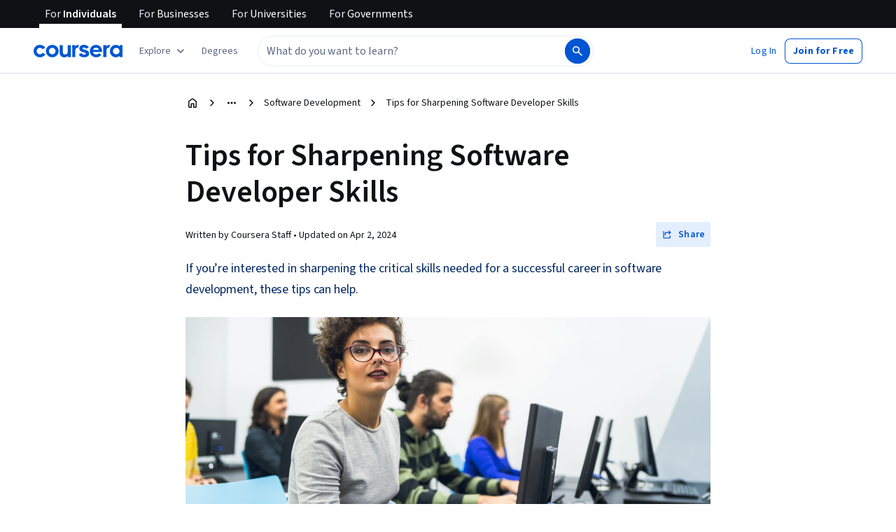

--- FILE ---
content_type: application/javascript
request_url: https://d3njjcbhbojbot.cloudfront.net/webapps/r2-builds/br/articles/46.1d610531a0b5cabf0142.js
body_size: 548
content:
(window.webpackJsonp=window.webpackJsonp||[]).push([[46],{EM8L:function(module,e,t){"use strict";t.r(e);var o=t("3tO9"),a=t.n(o),n=t("q1tI"),r=t("Wjkg"),i=t("vXr1"),u=t("cVIm"),c=new(function(){function UTMSource(e){var t=new URL(e);this.medium=t.searchParams.get("utm_medium"),this.source=t.searchParams.get("utm_source")}return UTMSource.prototype.isEmail=function(){return"email"===this.medium},UTMSource}())("undefined"==typeof window?u.a.url.base:window.location.href),s=t("NGBY"),l=t("6Cpp"),d=t("yOow"),p=t("UyNQ"),h=["/degrees","/coronavirus","/government","/for-university-and-college-students","/business"];e.default=function(){var e=Object(i.c)(),t=Object(i.f)(),o=h.filter((function(e){return t.location.pathname.startsWith(e)})).length>0,u=c.isEmail(),m=r.a.get("has_previously_logged_in"),g=Object(n.useCallback)((function(){var o=e.pathname;d.b.connect("googleOneTap").then((function(e){p.a.thirdPartyAuth("googleOneTap",e);var t=(null!=e?e:{}).isRegistration;void 0!==t&&t?s.d(void 0,{addShowTouAcceptParam:Object(l.c)()}):s.c()})).fail((function(e){p.a.thirdPartyError("googleOneTap",e);var n=null==e?void 0:e.code,r=a()({},t.location.query);switch(n){case"accountLinkedToSocialAccount":case"existingCourseraAccountNoPasswordSet":r=a()(a()({},r),{},{authMode:"linked",authType:"google",serviceCode:null==e?void 0:e.existingAccountType});break;case"unknownStatus":r=a()(a()({},r),{},{authType:"google",errorCode:n});break;default:r=a()(a()({},r),{},{authMode:"complete",authType:"google",completeMode:n})}var i={pathname:t.location.pathname,params:t.params,query:r};t.push(a()(a()({},i),{},{pathname:o}))}))}),[e.pathname,t]);return Object(n.useEffect)((function(){o||u||m||setTimeout(g,1e3)}),[]),null}}}]);
//# sourceMappingURL=46.1d610531a0b5cabf0142.js.map

--- FILE ---
content_type: application/javascript
request_url: https://d3njjcbhbojbot.cloudfront.net/webapps/r2-builds/br/articles/4.6490da1e5cdc23b46526.js
body_size: 9326
content:
/*! For license information please see 4.6490da1e5cdc23b46526.js.LICENSE.txt */
(window.webpackJsonp=window.webpackJsonp||[]).push([[4],{"2xqg":function(module,exports,e){var t=e("UNi/"),n=e("EwQA"),r=e("Sxd8"),i=9007199254740991,o=4294967295,a=Math.min;module.exports=function(e,l){if((e=r(e))<1||e>i)return[];var u=o,c=a(e,o);l=n(l),e-=o;for(var f=t(c,l);++u<e;)l(u);return f}},"6fdH":function(module,exports,e){"use strict";Object.defineProperty(exports,"__esModule",{value:!0}),exports.default=void 0;var t="function"==typeof Symbol&&"function"==typeof Symbol.for?Symbol.for("nodejs.util.inspect.custom"):void 0;exports.default=t},"8caa":function(module,e,t){"use strict";t.d(e,"a",(function(){return filter})),t.d(e,"b",(function(){return propType}));var n=t("RRgQ"),r=t("Cu1t");function graphql(e,t,r,i,o,a){void 0===o&&(o={}),void 0===a&&(a={});var l=Object(n.f)(t),u=Object(n.d)(t),c={fragmentMap:Object(n.b)(u),contextValue:i,variableValues:o,resultMapper:a.resultMapper,resolver:e,fragmentMatcher:a.fragmentMatcher||function(){return!0}};return executeSelectionSet(l.selectionSet,r,c)}function executeSelectionSet(e,t,r){var i=r.fragmentMap,o=r.contextValue,a=r.variableValues,l={};return e.selections.forEach((function(e){if(!a||Object(n.j)(e,a))if(Object(n.g)(e)){var u=function(e,t,r){var i=r.variableValues,o=r.contextValue,a=r.resolver,l=e.name.value,u=Object(n.a)(e,i),c={isLeaf:!e.selectionSet,resultKey:Object(n.i)(e),directives:Object(n.c)(e,i),field:e},f=a(l,t,u,o,c);if(!e.selectionSet)return f;if(null==f)return f;if(Array.isArray(f))return function executeSubSelectedArray(e,t,n){return t.map((function(t){return null===t?null:Array.isArray(t)?executeSubSelectedArray(e,t,n):executeSelectionSet(e.selectionSet,t,n)}))}(e,f,r);return executeSelectionSet(e.selectionSet,f,r)}(e,t,r),c=Object(n.i)(e);void 0!==u&&(void 0===l[c]?l[c]=u:merge(l[c],u))}else{var f=void 0;if(Object(n.h)(e))f=e;else if(!(f=i[e.name.value]))throw new Error("No fragment named ".concat(e.name.value));var s=f.typeCondition.name.value;if(r.fragmentMatcher(t,s,o)){var d=executeSelectionSet(f.selectionSet,t,r);merge(l,d)}}})),r.resultMapper?r.resultMapper(l,t):l}var i=Object.prototype.hasOwnProperty;function merge(e,t){null!==t&&"object"==typeof t&&Object.keys(t).forEach((function(n){var r=t[n];i.call(e,n)?merge(e[n],r):e[n]=r}))}var o=Object.prototype.hasOwnProperty;function filter(e,t,n){if(void 0===n&&(n={}),null===t)return t;var resolver=function(e,t,n,r,i){return t[i.resultKey]};return Array.isArray(t)?t.map((function(t){return graphql(resolver,e,t,null,n)})):graphql(resolver,e,t,null,n)}function check(e,t,i){void 0===i&&(i={});graphql((function(e,t,a,l,u){var c;return Object(r.a)(o.call(t,u.resultKey)||!i&&(c=u.field.directives,Object(n.e)(c).some((function(e){var t=e.ifArgument;return t.value&&"Variable"===t.value.kind}))),1),t[u.resultKey]}),e,t,{},i,{fragmentMatcher:function(){return!1}})}var a="<<anonymous>>";function PropTypeError(e){this.message=e,this.stack=""}PropTypeError.prototype=Error.prototype;var l={prop:"prop",context:"context",childContext:"child context"};function propType(e,t){return void 0===t&&(t=function(e){return null}),function(e){function checkType(t,n,r,i,o,u){if(i=i||a,u=u||r,null==n[r]){var c=l[o];return t?null===n[r]?new PropTypeError("The ".concat(c," `").concat(u,"` is marked as required ")+"in `".concat(i,"`, but its value is `null`.")):new PropTypeError("The ".concat(c," `").concat(u,"` is marked as required in ")+"`".concat(i,"`, but its value is `undefined`.")):null}return e(n,r,i,o,u)}var t=checkType.bind(null,!1);return t.isRequired=checkType.bind(null,!0),t}((function(n,r){var i=n[r];try{return i.loading||check(e,i,t(n)),null}catch(e){return e}}))}},BX9R:function(module,e,t){"use strict";var n=Object.prototype;n.toString,n.hasOwnProperty,new Map},Cu1t:function(module,e,t){"use strict";(function(n){t.d(e,"a",(function(){return invariant}));var r=t("eCdF"),i="Invariant Violation",o=Object.setPrototypeOf,a=void 0===o?function(e,t){return e.__proto__=t,e}:o,l=function(e){function InvariantError(t){void 0===t&&(t=i);var n=e.call(this,"number"==typeof t?i+": "+t+" (see https://github.com/apollographql/invariant-packages)":t)||this;return n.framesToPop=1,n.name=i,a(n,InvariantError.prototype),n}return Object(r.a)(InvariantError,e),InvariantError}(Error);function invariant(e,t){if(!e)throw new l(t)}!function(e){e.warn=function(){for(var e=[],t=0;t<arguments.length;t++)e[t]=arguments[t];return console.warn.apply(console,e)},e.error=function(){for(var e=[],t=0;t<arguments.length;t++)e[t]=arguments[t];return console.error.apply(console,e)}}(invariant||(invariant={}))}).call(this,t("8oxB"))},"Db/j":function(module,exports,e){"use strict";Object.defineProperty(exports,"__esModule",{value:!0}),exports.default=function(e,t){if(!Boolean(e))throw new Error(null!=t?t:"Unexpected invariant triggered.")}},E8AA:function(module,e,t){"use strict";var n=t("q1tI"),r=t.n(n),i=t("JYd8"),o=Object(i.a)("StarIcon",{ltr:{large:function(e){return r.a.createElement(r.a.Fragment,null,r.a.createElement("path",{d:"M7.333 13.896L10 12.312l2.688 1.584-.709-3 2.313-1.98-3.063-.27L10 5.792 8.77 8.646l-3.062.27 2.334 1.98-.709 3zm2.667.166l-3.417 2.042a.747.747 0 01-.833-.042.752.752 0 01-.25-.343.706.706 0 01-.02-.448l.895-3.813-3.02-2.562a.68.68 0 01-.23-.386.887.887 0 01.02-.427.687.687 0 01.23-.343.741.741 0 01.417-.157L7.75 7.23l1.563-3.625A.754.754 0 0110 3.146a.747.747 0 01.688.458L12.25 7.25l3.958.333c.167.014.306.07.417.167a.771.771 0 01.24.77.74.74 0 01-.24.376l-3 2.562.896 3.813a.706.706 0 01-.02.448.752.752 0 01-.25.344.747.747 0 01-.834.041L10 14.063z",fill:"currentColor"}))}}},!1);e.a=o},OvxC:function(module,e,t){"use strict";var n=t("q1tI"),r=t.n(n),i=t("JYd8"),o=Object(i.a)("StarHalfFilledColoredBoldIcon",{ltr:{large:function(e){return r.a.createElement(r.a.Fragment,null,r.a.createElement("path",{d:"M10.25 1.51a1.24 1.24 0 00-.33 0 1 1 0 00-.58.59L7.65 7.27H2.72a1 1 0 00-1 .9 1 1 0 00.35.77l4.23 3.22-1.59 5.12a1 1 0 00.64 1.18 1 1 0 00.84-.16l4.06-3.14V1.51z",fill:"#FFC936"}),r.a.createElement("path",{fillRule:"evenodd",clipRule:"evenodd",d:"M9.853 1.014c.154-.02.31-.02.463 0l.434.059v14.332L6.49 18.7l-.006.004a1.5 1.5 0 01-1.26.24l-.02-.005-.02-.007a1.5 1.5 0 01-.96-1.77l.004-.015 1.49-4.801-3.962-3.017-.011-.009a1.5 1.5 0 01-.525-1.155v-.023l.002-.022a1.5 1.5 0 011.5-1.35l-.002.5v-.5h4.567l-.112.345.475.155v-.5h-.363l1.58-4.833.003-.009a1.5 1.5 0 01.87-.885l.055-.02.058-.008zM9.75 2.455L8.012 7.77H2.717a.5.5 0 00-.497.428.5.5 0 00.166.354l4.495 3.422-1.688 5.437a.5.5 0 00.303.57.5.5 0 00.394-.082l3.86-2.984V2.455z",fill:"#A32E00"}),r.a.createElement("path",{fillRule:"evenodd",clipRule:"evenodd",d:"M9.395 1.266a1.45 1.45 0 012.21.705l.003.01 1.558 4.78h4.637l.06.014a1.43 1.43 0 01.8 2.591l-3.915 3 1.525 4.752a1.44 1.44 0 01-2.255 1.573l-.003-.002-3.764-2.905-3.752 2.902a1.43 1.43 0 01-1.284.256l-.008-.003-.008-.002a1.45 1.45 0 01-.966-1.805l.002-.007 1.51-4.76-3.953-3.039-.009-.007a1.43 1.43 0 01-.532-1.164v-.01a1.45 1.45 0 011.45-1.385h4.577l1.585-4.782.003-.007a1.45 1.45 0 01.53-.705zm.836 2.943l1.483 4.551h4.45l-3.751 2.875 1.404 4.374-3.567-2.752-3.564 2.756 1.39-4.378L4.336 8.76h4.385l1.509-4.55z",fill:"#A32E00"}))}}},!0);e.a=o},RRgQ:function(module,e,t){"use strict";(function(n){t.d(e,"a",(function(){return argumentsObjectFromField})),t.d(e,"b",(function(){return createFragmentMap})),t.d(e,"c",(function(){return getDirectiveInfoFromField})),t.d(e,"d",(function(){return getFragmentDefinitions})),t.d(e,"e",(function(){return getInclusionDirectives})),t.d(e,"f",(function(){return getMainDefinition})),t.d(e,"g",(function(){return isField})),t.d(e,"h",(function(){return isInlineFragment})),t.d(e,"i",(function(){return resultKeyNameFromField})),t.d(e,"j",(function(){return shouldInclude}));t("tqCx");var r=t("qVdT");t("mrSG"),t("9x6x"),t("BX9R");function valueToObjectRepresentation(e,t,n,i){if(function(e){return"IntValue"===e.kind}(n)||function(e){return"FloatValue"===e.kind}(n))e[t.value]=Number(n.value);else if(function(e){return"BooleanValue"===e.kind}(n)||function(e){return"StringValue"===e.kind}(n))e[t.value]=n.value;else if(function(e){return"ObjectValue"===e.kind}(n)){var o={};n.fields.map((function(e){return valueToObjectRepresentation(o,e.name,e.value,i)})),e[t.value]=o}else if(function(e){return"Variable"===e.kind}(n)){var a=(i||{})[n.name.value];e[t.value]=a}else if(function(e){return"ListValue"===e.kind}(n))e[t.value]=n.values.map((function(e){var n={};return valueToObjectRepresentation(n,t,e,i),n[t.value]}));else if(function(e){return"EnumValue"===e.kind}(n))e[t.value]=n.value;else{if(!function(e){return"NullValue"===e.kind}(n))throw new r.a(17);e[t.value]=null}}function argumentsObjectFromField(e,t){if(e.arguments&&e.arguments.length){var n={};return e.arguments.forEach((function(e){var r=e.name,i=e.value;return valueToObjectRepresentation(n,r,i,t)})),n}return null}function resultKeyNameFromField(e){return e.alias?e.alias.value:e.name.value}function isField(e){return"Field"===e.kind}function isInlineFragment(e){return"InlineFragment"===e.kind}function getDirectiveInfoFromField(e,t){if(e.directives&&e.directives.length){var n={};return e.directives.forEach((function(e){n[e.name.value]=argumentsObjectFromField(e,t)})),n}return null}function shouldInclude(e,t){return void 0===t&&(t={}),getInclusionDirectives(e.directives).every((function(e){var n=e.directive,i=e.ifArgument,o=!1;return"Variable"===i.value.kind?(o=t[i.value.name.value],Object(r.b)(void 0!==o,13)):o=i.value.value,"skip"===n.name.value?!o:o}))}function isInclusionDirective(e){var t=e.name.value;return"skip"===t||"include"===t}function getInclusionDirectives(e){return e?e.filter(isInclusionDirective).map((function(e){var t=e.arguments;e.name.value;Object(r.b)(t&&1===t.length,14);var n=t[0];Object(r.b)(n.name&&"if"===n.name.value,15);var i=n.value;return Object(r.b)(i&&("Variable"===i.kind||"BooleanValue"===i.kind),16),{directive:e,ifArgument:n}})):[]}function checkDocument(e){Object(r.b)(e&&"Document"===e.kind,2);var t=e.definitions.filter((function(e){return"FragmentDefinition"!==e.kind})).map((function(e){if("OperationDefinition"!==e.kind)throw new r.a(3);return e}));return Object(r.b)(t.length<=1,4),e}function getFragmentDefinitions(e){return e.definitions.filter((function(e){return"FragmentDefinition"===e.kind}))}function getMainDefinition(e){var t;checkDocument(e);for(var n=0,i=e.definitions;n<i.length;n++){var o=i[n];if("OperationDefinition"===o.kind){var a=o.operation;if("query"===a||"mutation"===a||"subscription"===a)return o}"FragmentDefinition"!==o.kind||t||(t=o)}if(t)return t;throw new r.a(10)}function createFragmentMap(e){void 0===e&&(e=[]);var t={};return e.forEach((function(e){t[e.name.value]=e})),t}"function"==typeof WeakMap&&"object"==typeof navigator&&navigator.product,Object.prototype.toString;Object.prototype.hasOwnProperty;Object.create({})}).call(this,t("8oxB"))},eCdF:function(module,e,t){"use strict";t.d(e,"a",(function(){return __extends}));var extendStatics=function(e,t){return(extendStatics=Object.setPrototypeOf||{__proto__:[]}instanceof Array&&function(e,t){e.__proto__=t}||function(e,t){for(var n in t)t.hasOwnProperty(n)&&(e[n]=t[n])})(e,t)};function __extends(e,t){function __(){this.constructor=e}extendStatics(e,t),e.prototype=null===t?Object.create(t):(__.prototype=t.prototype,new __)}},fZhc:function(module,exports,e){"use strict";Object.defineProperty(exports,"__esModule",{value:!0}),exports.isNode=function(e){return null!=e&&"string"==typeof e.kind},exports.Token=exports.Location=void 0;var t,n=(t=e("wqAJ"))&&t.__esModule?t:{default:t};var r=function(){function Location(e,t,n){this.start=e.start,this.end=t.end,this.startToken=e,this.endToken=t,this.source=n}return Location.prototype.toJSON=function(){return{start:this.start,end:this.end}},Location}();exports.Location=r,(0,n.default)(r);var i=function(){function Token(e,t,n,r,i,o,a){this.kind=e,this.start=t,this.end=n,this.line=r,this.column=i,this.value=a,this.prev=o,this.next=null}return Token.prototype.toJSON=function(){return{kind:this.kind,value:this.value,line:this.line,column:this.column}},Token}();exports.Token=i,(0,n.default)(i)},"jH/L":function(module,e,t){"use strict";var n=t("q1tI"),r=t("17x9"),i=t.n(r),o=t("WjpJ"),a=t.n(o),l=t("eJRr"),u=t("CsdX"),c=t("MnCE"),f=t("oyNZ"),s=["title","stroke","dir"];function _extends(){return(_extends=Object.assign?Object.assign.bind():function(e){for(var t=1;t<arguments.length;t++){var n=arguments[t];for(var r in n)({}).hasOwnProperty.call(n,r)&&(e[r]=n[r])}return e}).apply(null,arguments)}var SvgStarFilled_SvgStarFilled=function(e){var t=e.title,r=void 0===t?"Filled Star":t,i=e.stroke,o=e.dir,a=function(e,t){if(null==e)return{};var n,r,i=function(e,t){if(null==e)return{};var n={};for(var r in e)if({}.hasOwnProperty.call(e,r)){if(-1!==t.indexOf(r))continue;n[r]=e[r]}return n}(e,t);if(Object.getOwnPropertySymbols){var o=Object.getOwnPropertySymbols(e);for(r=0;r<o.length;r++)n=o[r],-1===t.indexOf(n)&&{}.propertyIsEnumerable.call(e,n)&&(i[n]=e[n])}return i}(e,s);return(n.createElement(f.a,_extends({title:r},a,{viewBox:"0 0 46 44"},"rtl"===o?{transform:"scale(-1, 1)"}:{}),n.createElement("path",{stroke:i,strokeWidth:3,d:"M23 36.5L8.893 43.916l2.694-15.708L.175 17.084l15.772-2.292L23 .5l7.053 14.292 15.772 2.292-11.412 11.124 2.694 15.708z",fillRule:"evenodd"})))};(SvgStarFilled_SvgStarFilled=Object(c.h)(SvgStarFilled_SvgStarFilled)).displayName="SvgStarFilled";var d=SvgStarFilled_SvgStarFilled,p=["title","stroke"];function SvgStar_extends(){return(SvgStar_extends=Object.assign?Object.assign.bind():function(e){for(var t=1;t<arguments.length;t++){var n=arguments[t];for(var r in n)({}).hasOwnProperty.call(n,r)&&(e[r]=n[r])}return e}).apply(null,arguments)}var SvgStar_SvgStar=function(e){var t=e.title,r=void 0===t?"Star":t,i=e.stroke,o=function(e,t){if(null==e)return{};var n,r,i=function(e,t){if(null==e)return{};var n={};for(var r in e)if({}.hasOwnProperty.call(e,r)){if(-1!==t.indexOf(r))continue;n[r]=e[r]}return n}(e,t);if(Object.getOwnPropertySymbols){var o=Object.getOwnPropertySymbols(e);for(r=0;r<o.length;r++)n=o[r],-1===t.indexOf(n)&&{}.propertyIsEnumerable.call(e,n)&&(i[n]=e[n])}return i}(e,p);return(n.createElement(f.a,SvgStar_extends({title:r},o,{viewBox:"0 0 46 44"}),n.createElement("path",{d:"M23 35.37l-12.779 6.718 2.44-14.229L2.325 17.782l14.287-2.076L23 2.76l6.39 12.946 14.286 2.076-10.338 10.077 2.44 14.23L23 35.37z",stroke:i||o.color,strokeWidth:2,fill:"var(--cds-color-white-0, #fff)",fillRule:"evenodd"})))};(SvgStar_SvgStar=Object(c.h)(SvgStar_SvgStar)).displayName="SvgStar";var v=SvgStar_SvgStar,y=["title","stroke","dir"];function SvgStarHalfFade_extends(){return(SvgStarHalfFade_extends=Object.assign?Object.assign.bind():function(e){for(var t=1;t<arguments.length;t++){var n=arguments[t];for(var r in n)({}).hasOwnProperty.call(n,r)&&(e[r]=n[r])}return e}).apply(null,arguments)}var SvgStarHalfFade_SvgStarHalfFade=function(e){var t=e.title,r=void 0===t?"Half Faded Star":t,i=e.stroke,o=e.dir,a=function(e,t){if(null==e)return{};var n,r,i=function(e,t){if(null==e)return{};var n={};for(var r in e)if({}.hasOwnProperty.call(e,r)){if(-1!==t.indexOf(r))continue;n[r]=e[r]}return n}(e,t);if(Object.getOwnPropertySymbols){var o=Object.getOwnPropertySymbols(e);for(r=0;r<o.length;r++)n=o[r],-1===t.indexOf(n)&&{}.propertyIsEnumerable.call(e,n)&&(i[n]=e[n])}return i}(e,y);return(n.createElement(f.a,SvgStarHalfFade_extends({title:r},a,{viewBox:"0 0 46 44"},"rtl"===o?{transform:"scale(-1, 1)"}:{}),n.createElement("g",null,n.createElement("path",{d:"M22.825 36L8.72 43.416l2.694-15.708L0 16.584l15.772-2.292L22.825 0z",strokeWidth:3,stroke:i}),n.createElement("polygon",{fill:"var(--cds-color-white-0, #fff)",strokeWidth:3,stroke:i,points:"22.8253564 36 22.8253564 2.34479103e-13 29.8787794 14.2917961 45.6507128 16.5835921 34.2380346 27.7082039 36.9322024 43.4164079"}))))};(SvgStarHalfFade_SvgStarHalfFade=Object(c.h)(SvgStarHalfFade_SvgStarHalfFade)).displayName="SvgStarHalfFade";var m=SvgStarHalfFade_SvgStarHalfFade,b=["title","stroke","dir"];function SvgStarHalfFilled_extends(){return(SvgStarHalfFilled_extends=Object.assign?Object.assign.bind():function(e){for(var t=1;t<arguments.length;t++){var n=arguments[t];for(var r in n)({}).hasOwnProperty.call(n,r)&&(e[r]=n[r])}return e}).apply(null,arguments)}var SvgStarHalfFilled_SvgStarHalfFilled=function(e){var t=e.title,r=void 0===t?"Half Filled Star":t,i=e.stroke,o=e.dir,a=function(e,t){if(null==e)return{};var n,r,i=function(e,t){if(null==e)return{};var n={};for(var r in e)if({}.hasOwnProperty.call(e,r)){if(-1!==t.indexOf(r))continue;n[r]=e[r]}return n}(e,t);if(Object.getOwnPropertySymbols){var o=Object.getOwnPropertySymbols(e);for(r=0;r<o.length;r++)n=o[r],-1===t.indexOf(n)&&{}.propertyIsEnumerable.call(e,n)&&(i[n]=e[n])}return i}(e,b);return(n.createElement(f.a,SvgStarHalfFilled_extends({title:r},a,{viewBox:"0 0 46 44"},"rtl"===o?{transform:"scale(-1, 1)"}:{}),n.createElement("path",{stroke:i,strokeWidth:3,d:"M23 0l7.053 14.292 15.772 2.292-11.412 11.124 2.694 15.708L23 36 8.893 43.416l2.694-15.708L.175 16.584l15.772-2.292L23 0zm0 4v29.85L34.743 40 32.5 26.975l9.5-9.224-13.129-1.9L23 4z"}),n.createElement("polygon",{fill:"var(--cds-color-white-0, #fff)",strokeWidth:3,stroke:i,points:"22.8253564 36 22.8253564 2.34479103e-13 29.8787794 14.2917961 45.6507128 16.5835921 34.2380346 27.7082039 36.9322024 43.4164079"})))};(SvgStarHalfFilled_SvgStarHalfFilled=Object(c.h)(SvgStarHalfFilled_SvgStarHalfFilled)).displayName="SvgStarHalfFilled";var g=SvgStarHalfFilled_SvgStarHalfFilled,h=t("OVg0"),O=t("Htbl");function _typeof(e){return(_typeof="function"==typeof Symbol&&"symbol"==typeof Symbol.iterator?function(e){return typeof e}:function(e){return e&&"function"==typeof Symbol&&e.constructor===Symbol&&e!==Symbol.prototype?"symbol":typeof e})(e)}function _defineProperties(e,t){for(var n=0;n<t.length;n++){var r=t[n];r.enumerable=r.enumerable||!1,r.configurable=!0,"value"in r&&(r.writable=!0),Object.defineProperty(e,_toPropertyKey(r.key),r)}}function _callSuper(e,t,n){return t=_getPrototypeOf(t),function(e,t){if(t&&("object"==_typeof(t)||"function"==typeof t))return t;if(void 0!==t)throw new TypeError("Derived constructors may only return object or undefined");return function(e){if(void 0===e)throw new ReferenceError("this hasn't been initialised - super() hasn't been called");return e}(e)}(e,function(){try{var e=!Boolean.prototype.valueOf.call(Reflect.construct(Boolean,[],(function(){})))}catch(e){}return function(){return!!e}()}()?Reflect.construct(t,n||[],_getPrototypeOf(e).constructor):t.apply(e,n))}function _getPrototypeOf(e){return(_getPrototypeOf=Object.setPrototypeOf?Object.getPrototypeOf.bind():function(e){return e.__proto__||Object.getPrototypeOf(e)})(e)}function _setPrototypeOf(e,t){return(_setPrototypeOf=Object.setPrototypeOf?Object.setPrototypeOf.bind():function(e,t){return e.__proto__=t,e})(e,t)}function _defineProperty(e,t,n){return(t=_toPropertyKey(t))in e?Object.defineProperty(e,t,{value:n,enumerable:!0,configurable:!0,writable:!0}):e[t]=n,e}function _toPropertyKey(e){var t=function(e,t){if("object"!=_typeof(e)||!e)return e;var n=e[Symbol.toPrimitive];if(void 0!==n){var r=n.call(e,t||"default");if("object"!=_typeof(r))return r;throw new TypeError("@@toPrimitive must return a primitive value.")}return("string"===t?String:Number)(e)}(e,"string");return"symbol"==_typeof(t)?t:t+""}function StarRating_extends(){return(StarRating_extends=Object.assign?Object.assign.bind():function(e){for(var t=1;t<arguments.length;t++){var n=arguments[t];for(var r in n)({}).hasOwnProperty.call(n,r)&&(e[r]=n[r])}return e}).apply(null,arguments)}t.d(e,"a",(function(){return w}));var S=14,j=2,k=l.StyleSheet.create({StarRating:{display:"inline-block",position:"relative"},nonEditable:{cursor:"inherit"},star:{cursor:"inherit"},starInteractive:{cursor:"pointer"},starNoninteractive:{marginBottom:"0.5rem"}});var w=function(e){function StarRating(e,t){var r;return function(e,t){if(!(e instanceof t))throw new TypeError("Cannot call a class as a function")}(this,StarRating),_defineProperty(r=_callSuper(this,StarRating,[e,t]),"onChange",(function(e){return function(t){t&&t.preventDefault&&(t.preventDefault(),t.stopPropagation());var n=r.props,i=n.onChange,o=n.isInteractive,a=n.name;r.props.isInteractive&&r.setState((function(){return{rating:e}})),o&&i&&i(e,a)}})),_defineProperty(r,"renderStars",(function(){var e=r.props,t=e.name,i=e.limit,o=e.isInteractive,l=void 0!==o&&o,c=e.tabIndex,f=e.renderStar,s=e.isThemeDark,d=e.color,p=e.hoverColor,v=e.stroke,y=e.enableColorOpacity,m=void 0!==y&&y,b=e.starSpacing,g=void 0===b?j:b,h=e.dir,S=e.a11yIdentifier,w=r.state.rating,E=l?c:-1;return S||r.uuid||(r.uuid=Object(O.a)()),a()(i).reduce((function(e,i){var o=i+1,a=[t,o,S||r.uuid].filter((function(e){return!!e})).join("_"),c=n.createElement("input",{key:a,id:a,className:"sr-only",type:"radio",name:t,value:o,checked:w===o,onChange:r.onChange(o)}),y={onClick:r.onChange(o),onKeyPress:r.onChange(o),tabIndex:E},b=w%1,O=Math.floor(w)+1===o&&b>=.25&&b<=.75,j=o<w+.25,x=f({index:i,rating:w,isThemeDark:s,isFull:j,isHalf:O,isEmpty:!O&&!j,color:d,enableColorOpacity:m,stroke:v,isInteractive:l,hoverColor:p,starSpacing:g,dir:h}),P=l?n.createElement("label",StarRating_extends({key:a},Object(u.c)("d-inline-block",k.starInteractive,k.star),y,{htmlFor:a}),c,x):n.createElement("span",StarRating_extends({key:a},Object(u.c)("d-inline-block",k.star,k.starNoninteractive)),x);return e.push(P),e}),[])})),r.state={rating:e.rating},r.uuid=void 0,r}return function(e,t){if("function"!=typeof t&&null!==t)throw new TypeError("Super expression must either be null or a function");e.prototype=Object.create(t&&t.prototype,{constructor:{value:e,writable:!0,configurable:!0}}),Object.defineProperty(e,"prototype",{writable:!1}),t&&_setPrototypeOf(e,t)}(StarRating,e),t=StarRating,(r=[{key:"componentWillReceiveProps",value:function(e){"rating"in e&&e.rating!==this.state.rating&&this.setState((function(){return{rating:e.rating}}))}},{key:"render",value:function(){var e=this.props,t=e.ariaLabel,r=e.isInteractive,i=e.htmlAttributes,o=e.style,a=e.rootClassName,l=e.dir;return(n.createElement("div",StarRating_extends({},i,Object(u.c)(a,k.StarRating,!r&&k.nonEditable),!r&&{role:"img"},{style:o,dir:l,"aria-label":t}),this.renderStars()))}}])&&_defineProperties(t.prototype,r),i&&_defineProperties(t,i),Object.defineProperty(t,"prototype",{writable:!1}),t;var t,r,i}(n.Component);_defineProperty(w,"propTypes",{rootClassName:i.a.oneOfType([i.a.string,i.a.object]),style:i.a.object,htmlAttributes:i.a.object,isThemeDark:i.a.bool,name:i.a.string,ariaLabel:i.a.string,rating:i.a.number.isRequired,tabIndex:i.a.number,starSpacing:i.a.number,isInteractive:i.a.bool,enableColorOpacity:i.a.bool,limit:i.a.number,onChange:i.a.func,renderStar:i.a.func,color:i.a.string,stroke:i.a.string,dir:i.a.oneOf(["rtl","ltr"]),hoverColor:i.a.string,a11yIdentifier:i.a.string}),_defineProperty(w,"defaultProps",{rootClassName:"",style:{},htmlAttributes:{},name:"StarRating",limit:5,rating:0,tabIndex:0,stroke:"var(--cds-color-yellow-800, #7c6919)",color:"var(--cds-color-yellow-200, #f2d049)",hoverColor:Object(h.a)("var(--cds-color-yellow-200, #f2d049)",.4),renderStar:function(e){var t=e.color,r=e.enableColorOpacity,i=e.hoverColor,o=e.isEmpty,a=e.isFull,l=e.stroke,u=e.isHalf,c=e.isInteractive,f=e.starSpacing,s=e.dir,p=c?{hoverColor:i}:{},y=a?d:v;if(r){var b=o?"var(--cds-color-white-0, #ffffff)":t;return u&&(y=m),n.createElement(y,StarRating_extends({style:{marginRight:f,verticalAlign:"text-bottom"},size:S,color:b,dir:s,stroke:l,"aria-hidden":!0},p))}return u&&(y=g),n.createElement(y,StarRating_extends({style:{marginRight:f,verticalAlign:"text-bottom"},size:S,color:t,stroke:l,"aria-hidden":!0,dir:s},p))},starSpacing:j,a11yIdentifier:""})},mrSG:function(module,e,t){"use strict";t.d(e,"b",(function(){return __extends})),t.d(e,"a",(function(){return __assign})),t.d(e,"c",(function(){return __spreadArrays}));var extendStatics=function(e,t){return(extendStatics=Object.setPrototypeOf||{__proto__:[]}instanceof Array&&function(e,t){e.__proto__=t}||function(e,t){for(var n in t)t.hasOwnProperty(n)&&(e[n]=t[n])})(e,t)};function __extends(e,t){function __(){this.constructor=e}extendStatics(e,t),e.prototype=null===t?Object.create(t):(__.prototype=t.prototype,new __)}var __assign=function(){return(__assign=Object.assign||function(e){for(var t,n=1,r=arguments.length;n<r;n++)for(var i in t=arguments[n])Object.prototype.hasOwnProperty.call(t,i)&&(e[i]=t[i]);return e}).apply(this,arguments)};function __spreadArrays(){for(var e=0,t=0,n=arguments.length;t<n;t++)e+=arguments[t].length;var r=Array(e),i=0;for(t=0;t<n;t++)for(var o=arguments[t],a=0,l=o.length;a<l;a++,i++)r[i]=o[a];return r}},q5oV:function(module,e,t){"use strict";var n=t("q1tI"),r=t.n(n),i=t("JYd8"),o=Object(i.a)("StarFilledColoredBoldIcon",{ltr:{large:function(e){return r.a.createElement(r.a.Fragment,null,r.a.createElement("path",{d:"M17.646 7.78l-5.456-.01-1.78-5.46a.45.45 0 00-.85 0l-1.8 5.46H2.45A.45.45 0 002 8.2a.43.43 0 00.16.35L6.66 12l-1.72 5.43a.45.45 0 00.3.56.43.43 0 00.39-.08L10 14.53l4.38 3.38a.44.44 0 00.69-.48L13.33 12l4.49-3.44a.43.43 0 00-.31-.78h.136z",fill:"#FFC936"}),r.a.createElement("path",{fillRule:"evenodd",clipRule:"evenodd",d:"M9.145 1.276a1.45 1.45 0 012.21.705l.003.01 1.558 4.78 4.544.008a1.43 1.43 0 01.953 2.587l-3.915 3 1.525 4.762a1.44 1.44 0 01-2.258 1.57l-3.764-2.904-3.752 2.901a1.43 1.43 0 01-1.284.256l-.008-.002-.008-.002a1.45 1.45 0 01-.966-1.805l.002-.007 1.51-4.768-3.953-3.03-.009-.008a1.43 1.43 0 01-.532-1.164v-.01a1.45 1.45 0 011.45-1.385h4.586l1.576-4.781.003-.008a1.45 1.45 0 01.53-.705zm6.748 7.5L12.19 8.77s-.002 0 0-1l-.002 1-.724-.001-1.482-4.545L8.484 8.77H4.09l3.734 2.863-1.39 4.39L10 13.266l3.569 2.754-1.406-4.386 3.73-2.858z",fill:"#A32E00"}))}}},!1);e.a=o},qVdT:function(module,e,t){"use strict";(function(n){t.d(e,"a",(function(){return l})),t.d(e,"b",(function(){return invariant}));var r=t("mrSG"),i="Invariant Violation",o=Object.setPrototypeOf,a=void 0===o?function(e,t){return e.__proto__=t,e}:o,l=function(e){function InvariantError(t){void 0===t&&(t=i);var n=e.call(this,"number"==typeof t?i+": "+t+" (see https://github.com/apollographql/invariant-packages)":t)||this;return n.framesToPop=1,n.name=i,a(n,InvariantError.prototype),n}return Object(r.b)(InvariantError,e),InvariantError}(Error);function invariant(e,t){if(!e)throw new l(t)}function wrapConsoleMethod(e){return function(){return console[e].apply(console,arguments)}}!function(e){e.warn=wrapConsoleMethod("warn"),e.error=wrapConsoleMethod("error")}(invariant||(invariant={}));var u={env:{}};if("object"==typeof n)u=n;else try{Function("stub","process = stub")(u)}catch(e){}}).call(this,t("8oxB"))},tkfO:function(module,exports,e){"use strict";Object.defineProperty(exports,"__esModule",{value:!0}),exports.default=function(e){return formatValue(e,[])};var t,n=(t=e("6fdH"))&&t.__esModule?t:{default:t};function _typeof(e){return(_typeof="function"==typeof Symbol&&"symbol"==typeof Symbol.iterator?function(e){return typeof e}:function(e){return e&&"function"==typeof Symbol&&e.constructor===Symbol&&e!==Symbol.prototype?"symbol":typeof e})(e)}var r=10,i=2;function formatValue(e,t){switch(_typeof(e)){case"string":return JSON.stringify(e);case"function":return e.name?"[function ".concat(e.name,"]"):"[function]";case"object":return null===e?"null":function(e,t){if(-1!==t.indexOf(e))return"[Circular]";var o=[].concat(t,[e]),a=function(e){var t=e[String(n.default)];if("function"==typeof t)return t;if("function"==typeof e.inspect)return e.inspect}(e);if(void 0!==a){var l=a.call(e);if(l!==e)return"string"==typeof l?l:formatValue(l,o)}else if(Array.isArray(e))return function(e,t){if(0===e.length)return"[]";if(t.length>i)return"[Array]";for(var n=Math.min(r,e.length),o=e.length-n,a=[],l=0;l<n;++l)a.push(formatValue(e[l],t));1===o?a.push("... 1 more item"):o>1&&a.push("... ".concat(o," more items"));return"["+a.join(", ")+"]"}(e,o);return function(e,t){var n=Object.keys(e);if(0===n.length)return"{}";if(t.length>i)return"["+function(e){var t=Object.prototype.toString.call(e).replace(/^\[object /,"").replace(/]$/,"");if("Object"===t&&"function"==typeof e.constructor){var n=e.constructor.name;if("string"==typeof n&&""!==n)return n}return t}(e)+"]";return"{ "+n.map((function(n){return n+": "+formatValue(e[n],t)})).join(", ")+" }"}(e,o)}(e,t);default:return String(e)}}},tqCx:function(module,exports,e){"use strict";Object.defineProperty(exports,"__esModule",{value:!0}),exports.visit=function(e,t){var a=arguments.length>2&&void 0!==arguments[2]?arguments[2]:i,l=void 0,u=Array.isArray(e),c=[e],f=-1,s=[],d=void 0,p=void 0,v=void 0,y=[],m=[],b=e;do{var g=++f===c.length,h=g&&0!==s.length;if(g){if(p=0===m.length?void 0:y[y.length-1],d=v,v=m.pop(),h){if(u)d=d.slice();else{for(var O={},S=0,j=Object.keys(d);S<j.length;S++){var k=j[S];O[k]=d[k]}d=O}for(var w=0,E=0;E<s.length;E++){var x=s[E][0],P=s[E][1];u&&(x-=w),u&&null===P?(d.splice(x,1),w++):d[x]=P}}f=l.index,c=l.keys,s=l.edits,u=l.inArray,l=l.prev}else{if(p=v?u?f:c[f]:void 0,null==(d=v?v[p]:b))continue;v&&y.push(p)}var F,I=void 0;if(!Array.isArray(d)){if(!(0,r.isNode)(d))throw new Error("Invalid AST Node: ".concat((0,n.default)(d),"."));var T=getVisitFn(t,d.kind,g);if(T){if((I=T.call(t,d,p,v,y,m))===o)break;if(!1===I){if(!g){y.pop();continue}}else if(void 0!==I&&(s.push([p,I]),!g)){if(!(0,r.isNode)(I)){y.pop();continue}d=I}}}if(void 0===I&&h&&s.push([p,d]),g)y.pop();else l={inArray:u,index:f,keys:c,edits:s,prev:l},u=Array.isArray(d),c=u?d:null!==(F=a[d.kind])&&void 0!==F?F:[],f=-1,s=[],v&&m.push(v),v=d}while(void 0!==l);0!==s.length&&(b=s[s.length-1][1]);return b},exports.visitInParallel=function(e){var t=new Array(e.length);return{enter:function(n){for(var r=0;r<e.length;r++)if(null==t[r]){var i=getVisitFn(e[r],n.kind,!1);if(i){var a=i.apply(e[r],arguments);if(!1===a)t[r]=n;else if(a===o)t[r]=o;else if(void 0!==a)return a}}},leave:function(n){for(var r=0;r<e.length;r++)if(null==t[r]){var i=getVisitFn(e[r],n.kind,!0);if(i){var a=i.apply(e[r],arguments);if(a===o)t[r]=o;else if(void 0!==a&&!1!==a)return a}}else t[r]===n&&(t[r]=null)}}},exports.getVisitFn=getVisitFn,exports.BREAK=exports.QueryDocumentKeys=void 0;var t,n=(t=e("tkfO"))&&t.__esModule?t:{default:t},r=e("fZhc");var i={Name:[],Document:["definitions"],OperationDefinition:["name","variableDefinitions","directives","selectionSet"],VariableDefinition:["variable","type","defaultValue","directives"],Variable:["name"],SelectionSet:["selections"],Field:["alias","name","arguments","directives","selectionSet"],Argument:["name","value"],FragmentSpread:["name","directives"],InlineFragment:["typeCondition","directives","selectionSet"],FragmentDefinition:["name","variableDefinitions","typeCondition","directives","selectionSet"],IntValue:[],FloatValue:[],StringValue:[],BooleanValue:[],NullValue:[],EnumValue:[],ListValue:["values"],ObjectValue:["fields"],ObjectField:["name","value"],Directive:["name","arguments"],NamedType:["name"],ListType:["type"],NonNullType:["type"],SchemaDefinition:["description","directives","operationTypes"],OperationTypeDefinition:["type"],ScalarTypeDefinition:["description","name","directives"],ObjectTypeDefinition:["description","name","interfaces","directives","fields"],FieldDefinition:["description","name","arguments","type","directives"],InputValueDefinition:["description","name","type","defaultValue","directives"],InterfaceTypeDefinition:["description","name","interfaces","directives","fields"],UnionTypeDefinition:["description","name","directives","types"],EnumTypeDefinition:["description","name","directives","values"],EnumValueDefinition:["description","name","directives"],InputObjectTypeDefinition:["description","name","directives","fields"],DirectiveDefinition:["description","name","arguments","locations"],SchemaExtension:["directives","operationTypes"],ScalarTypeExtension:["name","directives"],ObjectTypeExtension:["name","interfaces","directives","fields"],InterfaceTypeExtension:["name","interfaces","directives","fields"],UnionTypeExtension:["name","directives","types"],EnumTypeExtension:["name","directives","values"],InputObjectTypeExtension:["name","directives","fields"]};exports.QueryDocumentKeys=i;var o=Object.freeze({});function getVisitFn(e,t,n){var r=e[t];if(r){if(!n&&"function"==typeof r)return r;var i=n?r.leave:r.enter;if("function"==typeof i)return i}else{var o=n?e.leave:e.enter;if(o){if("function"==typeof o)return o;var a=o[t];if("function"==typeof a)return a}}}exports.BREAK=o},wqAJ:function(module,exports,e){"use strict";Object.defineProperty(exports,"__esModule",{value:!0}),exports.default=function(e){var r=e.prototype.toJSON;"function"==typeof r||(0,t.default)(0),e.prototype.inspect=r,n.default&&(e.prototype[n.default]=r)};var t=_interopRequireDefault(e("Db/j")),n=_interopRequireDefault(e("6fdH"));function _interopRequireDefault(e){return e&&e.__esModule?e:{default:e}}}}]);
//# sourceMappingURL=4.6490da1e5cdc23b46526.js.map

--- FILE ---
content_type: application/javascript
request_url: https://d3njjcbhbojbot.cloudfront.net/webapps/r2-builds/br/articles/1.d275f603c3f1466783de.js
body_size: 6277
content:
(window.webpackJsonp=window.webpackJsonp||[]).push([[1],{"/PZL":function(module,exports,e){"use strict";Object.defineProperty(exports,"__esModule",{value:!0}),exports.default={defaultEasing:function(e){return e<.5?Math.pow(2*e,2)/2:1-Math.pow(2*(1-e),2)/2},linear:function(e){return e},easeInQuad:function(e){return e*e},easeOutQuad:function(e){return e*(2-e)},easeInOutQuad:function(e){return e<.5?2*e*e:(4-2*e)*e-1},easeInCubic:function(e){return e*e*e},easeOutCubic:function(e){return--e*e*e+1},easeInOutCubic:function(e){return e<.5?4*e*e*e:(e-1)*(2*e-2)*(2*e-2)+1},easeInQuart:function(e){return e*e*e*e},easeOutQuart:function(e){return 1- --e*e*e*e},easeInOutQuart:function(e){return e<.5?8*e*e*e*e:1-8*--e*e*e*e},easeInQuint:function(e){return e*e*e*e*e},easeOutQuint:function(e){return 1+--e*e*e*e*e},easeInOutQuint:function(e){return e<.5?16*e*e*e*e*e:1+16*--e*e*e*e*e}}},"0XPj":function(module,exports,e){var t=e("eUgh"),n=e("s+kx"),r=e("EA7m"),o=e("XzbM"),i=r((function(e){var r=t(e,o);return r.length&&r[0]===e[0]?n(r):[]}));module.exports=i},"7FV1":function(module,exports,e){"use strict";var t=Object.assign||function(e){for(var t=1;t<arguments.length;t++){var n=arguments[t];for(var r in n)Object.prototype.hasOwnProperty.call(n,r)&&(e[r]=n[r])}return e},n=function(){function defineProperties(e,t){for(var n=0;n<t.length;n++){var r=t[n];r.enumerable=r.enumerable||!1,r.configurable=!0,"value"in r&&(r.writable=!0),Object.defineProperty(e,r.key,r)}}return function(e,t,n){return t&&defineProperties(e.prototype,t),n&&defineProperties(e,n),e}}();function _classCallCheck(e,t){if(!(e instanceof t))throw new TypeError("Cannot call a class as a function")}function _possibleConstructorReturn(e,t){if(!e)throw new ReferenceError("this hasn't been initialised - super() hasn't been called");return!t||"object"!=typeof t&&"function"!=typeof t?e:t}function _inherits(e,t){if("function"!=typeof t&&null!==t)throw new TypeError("Super expression must either be null or a function, not "+typeof t);e.prototype=Object.create(t&&t.prototype,{constructor:{value:e,enumerable:!1,writable:!0,configurable:!0}}),t&&(Object.setPrototypeOf?Object.setPrototypeOf(e,t):e.__proto__=t)}var r=e("q1tI"),o=(e("i8i4"),e("xFC4"),e("wT0s")),i=e("zPnG"),a=e("17x9"),u=e("Dy/p"),l={to:a.string.isRequired,containerId:a.string,container:a.object,activeClass:a.string,spy:a.bool,smooth:a.oneOfType([a.bool,a.string]),offset:a.number,delay:a.number,isDynamic:a.bool,onClick:a.func,duration:a.oneOfType([a.number,a.func]),absolute:a.bool,onSetActive:a.func,onSetInactive:a.func,ignoreCancelEvents:a.bool,hashSpy:a.bool},s={Scroll:function(e,a){console.warn("Helpers.Scroll is deprecated since v1.7.0");var s=a||i,c=function(i){function Scroll(e){_classCallCheck(this,Scroll);var t=_possibleConstructorReturn(this,(Scroll.__proto__||Object.getPrototypeOf(Scroll)).call(this,e));return _initialiseProps.call(t),t.state={active:!1},t}return _inherits(Scroll,i),n(Scroll,[{key:"getScrollSpyContainer",value:function(){var e=this.props.containerId,t=this.props.container;return e?document.getElementById(e):t&&t.nodeType?t:document}},{key:"componentDidMount",value:function(){if(this.props.spy||this.props.hashSpy){var e=this.getScrollSpyContainer();o.isMounted(e)||o.mount(e),this.props.hashSpy&&(u.isMounted()||u.mount(s),u.mapContainer(this.props.to,e)),this.props.spy&&o.addStateHandler(this.stateHandler),o.addSpyHandler(this.spyHandler,e),this.setState({container:e})}}},{key:"componentWillUnmount",value:function(){o.unmount(this.stateHandler,this.spyHandler)}},{key:"render",value:function(){var n="";n=this.state&&this.state.active?((this.props.className||"")+" "+(this.props.activeClass||"active")).trim():this.props.className;var o=t({},this.props);for(var i in l)o.hasOwnProperty(i)&&delete o[i];return o.className=n,o.onClick=this.handleClick,r.createElement(e,o)}}]),Scroll}(r.Component),_initialiseProps=function(){var e=this;this.scrollTo=function(n,r){s.scrollTo(n,t({},e.state,r))},this.handleClick=function(t){e.props.onClick&&e.props.onClick(t),t.stopPropagation&&t.stopPropagation(),t.preventDefault&&t.preventDefault(),e.scrollTo(e.props.to,e.props)},this.stateHandler=function(){s.getActiveLink()!==e.props.to&&(null!==e.state&&e.state.active&&e.props.onSetInactive&&e.props.onSetInactive(),e.setState({active:!1}))},this.spyHandler=function(t){var n=e.getScrollSpyContainer();if(!u.isMounted()||u.isInitialized()){var r=e.props.to,i=null,a=0,l=0,c=0;if(n.getBoundingClientRect)c=n.getBoundingClientRect().top;if(!i||e.props.isDynamic){if(!(i=s.get(r)))return;var f=i.getBoundingClientRect();l=(a=f.top-c+t)+f.height}var p=t-e.props.offset,d=p>=Math.floor(a)&&p<Math.floor(l),h=p<Math.floor(a)||p>=Math.floor(l),m=s.getActiveLink();return h?(r===m&&s.setActiveLink(void 0),e.props.hashSpy&&u.getHash()===r&&u.changeHash(),e.props.spy&&e.state.active&&(e.setState({active:!1}),e.props.onSetInactive&&e.props.onSetInactive()),o.updateStates()):d&&m!==r?(s.setActiveLink(r),e.props.hashSpy&&u.changeHash(r),e.props.spy&&(e.setState({active:!0}),e.props.onSetActive&&e.props.onSetActive(r)),o.updateStates()):void 0}}};return c.propTypes=l,c.defaultProps={offset:0},c},Element:function(e){console.warn("Helpers.Element is deprecated since v1.7.0");var o=function(o){function Element(e){_classCallCheck(this,Element);var t=_possibleConstructorReturn(this,(Element.__proto__||Object.getPrototypeOf(Element)).call(this,e));return t.childBindings={domNode:null},t}return _inherits(Element,o),n(Element,[{key:"componentDidMount",value:function(){if("undefined"==typeof window)return!1;this.registerElems(this.props.name)}},{key:"componentDidUpdate",value:function(e){this.props.name!==e.name&&this.registerElems(this.props.name)}},{key:"componentWillUnmount",value:function(){if("undefined"==typeof window)return!1;i.unregister(this.props.name)}},{key:"registerElems",value:function(e){i.register(e,this.childBindings.domNode)}},{key:"render",value:function(){return r.createElement(e,t({},this.props,{parentBindings:this.childBindings}))}}]),Element}(r.Component);return o.propTypes={name:a.string,id:a.string},o}};module.exports=s},"7wkA":function(module,exports,e){"use strict";Object.defineProperty(exports,"__esModule",{value:!0});var t=function(){function defineProperties(e,t){for(var n=0;n<t.length;n++){var r=t[n];r.enumerable=r.enumerable||!1,r.configurable=!0,"value"in r&&(r.writable=!0),Object.defineProperty(e,r.key,r)}}return function(e,t,n){return t&&defineProperties(e.prototype,t),n&&defineProperties(e,n),e}}(),n=_interopRequireDefault(e("q1tI")),r=_interopRequireDefault(e("pUFB"));function _interopRequireDefault(e){return e&&e.__esModule?e:{default:e}}var o=function(e){function ButtonElement(){return function(e,t){if(!(e instanceof t))throw new TypeError("Cannot call a class as a function")}(this,ButtonElement),function(e,t){if(!e)throw new ReferenceError("this hasn't been initialised - super() hasn't been called");return!t||"object"!=typeof t&&"function"!=typeof t?e:t}(this,(ButtonElement.__proto__||Object.getPrototypeOf(ButtonElement)).apply(this,arguments))}return function(e,t){if("function"!=typeof t&&null!==t)throw new TypeError("Super expression must either be null or a function, not "+typeof t);e.prototype=Object.create(t&&t.prototype,{constructor:{value:e,enumerable:!1,writable:!0,configurable:!0}}),t&&(Object.setPrototypeOf?Object.setPrototypeOf(e,t):e.__proto__=t)}(ButtonElement,e),t(ButtonElement,[{key:"render",value:function(){return n.default.createElement("input",this.props,this.props.children)}}]),ButtonElement}(n.default.Component);exports.default=(0,r.default)(o)},"8QoP":function(module,exports,e){"use strict";Object.defineProperty(exports,"__esModule",{value:!0});var t=e("QLqi"),n=["mousedown","mousewheel","touchmove","keydown"];exports.default={subscribe:function(e){return"undefined"!=typeof document&&n.forEach((function(n){return(0,t.addPassiveEventListener)(document,n,e)}))}}},"Dy/p":function(module,exports,e){"use strict";Object.defineProperty(exports,"__esModule",{value:!0});e("QLqi");var t,n=e("xFC4"),r=(t=n)&&t.__esModule?t:{default:t};var o={mountFlag:!1,initialized:!1,scroller:null,containers:{},mount:function(e){this.scroller=e,this.handleHashChange=this.handleHashChange.bind(this),window.addEventListener("hashchange",this.handleHashChange),this.initStateFromHash(),this.mountFlag=!0},mapContainer:function(e,t){this.containers[e]=t},isMounted:function(){return this.mountFlag},isInitialized:function(){return this.initialized},initStateFromHash:function(){var e=this,t=this.getHash();t?window.setTimeout((function(){e.scrollTo(t,!0),e.initialized=!0}),10):this.initialized=!0},scrollTo:function(e,t){var n=this.scroller;if(n.get(e)&&(t||e!==n.getActiveLink())){var r=this.containers[e]||document;n.scrollTo(e,{container:r})}},getHash:function(){return r.default.getHash()},changeHash:function(e){this.isInitialized()&&r.default.getHash()!==e&&r.default.pushHash(e)},handleHashChange:function(){this.scrollTo(this.getHash())},unmount:function(){this.scroller=null,this.containers=null,window.removeEventListener("hashchange",this.handleHashChange)}};exports.default=o},NEP4:function(module,exports,e){"use strict";Object.defineProperty(exports,"__esModule",{value:!0});var t=Object.assign||function(e){for(var t=1;t<arguments.length;t++){var n=arguments[t];for(var r in n)Object.prototype.hasOwnProperty.call(n,r)&&(e[r]=n[r])}return e},n=(_interopRequireDefault(e("xFC4")),_interopRequireDefault(e("/PZL"))),r=_interopRequireDefault(e("8QoP")),o=_interopRequireDefault(e("QQPg"));function _interopRequireDefault(e){return e&&e.__esModule?e:{default:e}}var getAnimationType=function(e){return n.default[e.smooth]||n.default.defaultEasing},i=function(){if("undefined"!=typeof window)return window.requestAnimationFrame||window.webkitRequestAnimationFrame}()||function(e,t,n){window.setTimeout(e,n||1e3/60,(new Date).getTime())},currentPositionY=function(e){var t=e.data.containerElement;if(t&&t!==document&&t!==document.body)return t.scrollTop;var n=void 0!==window.pageXOffset,r="CSS1Compat"===(document.compatMode||"");return n?window.pageYOffset:r?document.documentElement.scrollTop:document.body.scrollTop},a=function animateScroll(e,t,n){var r=t.data;if(t.ignoreCancelEvents||!r.cancel)if(r.deltaTop=Math.round(r.targetPositionY-r.startPositionY),null===r.start&&(r.start=n),r.progress=n-r.start,r.percent=r.progress>=r.duration?1:e(r.progress/r.duration),r.currentPositionY=r.startPositionY+Math.ceil(r.deltaTop*r.percent),r.containerElement&&r.containerElement!==document&&r.containerElement!==document.body?r.containerElement.scrollTop=r.currentPositionY:window.scrollTo(0,r.currentPositionY),r.percent<1){var a=animateScroll.bind(null,e,t);i.call(window,a)}else o.default.registered.end&&o.default.registered.end(r.to,r.target,r.currentPositionY);else o.default.registered.end&&o.default.registered.end(r.to,r.target,r.currentPositionY)},setContainer=function(e){e.data.containerElement=e?e.containerId?document.getElementById(e.containerId):e.container&&e.container.nodeType?e.container:document:null},animateTopScroll=function(e,t,n,u){if(t.data=t.data||{currentPositionY:0,startPositionY:0,targetPositionY:0,progress:0,duration:0,cancel:!1,target:null,containerElement:null,to:null,start:null,deltaTop:null,percent:null,delayTimeout:null},window.clearTimeout(t.data.delayTimeout),r.default.subscribe((function(){t.data.cancel=!0})),setContainer(t),t.data.start=null,t.data.cancel=!1,t.data.startPositionY=currentPositionY(t),t.data.targetPositionY=t.absolute?e:e+t.data.startPositionY,t.data.startPositionY!==t.data.targetPositionY){var l;t.data.deltaTop=Math.round(t.data.targetPositionY-t.data.startPositionY),t.data.duration=("function"==typeof(l=t.duration)?l:function(){return l})(t.data.deltaTop),t.data.duration=isNaN(parseFloat(t.data.duration))?1e3:parseFloat(t.data.duration),t.data.to=n,t.data.target=u;var s=getAnimationType(t),c=a.bind(null,s,t);t&&t.delay>0?t.data.delayTimeout=window.setTimeout((function(){o.default.registered.begin&&o.default.registered.begin(t.data.to,t.data.target),i.call(window,c)}),t.delay):(o.default.registered.begin&&o.default.registered.begin(t.data.to,t.data.target),i.call(window,c))}else o.default.registered.end&&o.default.registered.end(t.data.to,t.data.target,t.data.currentPositionY)},proceedOptions=function(e){return(e=t({},e)).data=e.data||{currentPositionY:0,startPositionY:0,targetPositionY:0,progress:0,duration:0,cancel:!1,target:null,containerElement:null,to:null,start:null,deltaTop:null,percent:null,delayTimeout:null},e.absolute=!0,e};exports.default={animateTopScroll:animateTopScroll,getAnimationType:getAnimationType,scrollToTop:function(e){animateTopScroll(0,proceedOptions(e))},scrollToBottom:function(e){e=proceedOptions(e),setContainer(e),animateTopScroll(function(e){var t=e.data.containerElement;if(t&&t!==document&&t!==document.body)return t.scrollHeight-t.offsetHeight;var n=document.body,r=document.documentElement;return Math.max(n.scrollHeight,n.offsetHeight,r.clientHeight,r.scrollHeight,r.offsetHeight)}(e),e)},scrollTo:function(e,t){animateTopScroll(e,proceedOptions(t))},scrollMore:function(e,t){t=proceedOptions(t),setContainer(t),animateTopScroll(currentPositionY(t)+e,t)}}},PGca:function(module,exports,e){"use strict";Object.defineProperty(exports,"__esModule",{value:!0});var t=_interopRequireDefault(e("q1tI")),n=_interopRequireDefault(e("pUFB"));function _interopRequireDefault(e){return e&&e.__esModule?e:{default:e}}function _possibleConstructorReturn(e,t){if(!e)throw new ReferenceError("this hasn't been initialised - super() hasn't been called");return!t||"object"!=typeof t&&"function"!=typeof t?e:t}var r=function(e){function LinkElement(){var e,n,r;!function(e,t){if(!(e instanceof t))throw new TypeError("Cannot call a class as a function")}(this,LinkElement);for(var o=arguments.length,i=Array(o),a=0;a<o;a++)i[a]=arguments[a];return n=r=_possibleConstructorReturn(this,(e=LinkElement.__proto__||Object.getPrototypeOf(LinkElement)).call.apply(e,[this].concat(i))),r.render=function(){return t.default.createElement("a",r.props,r.props.children)},_possibleConstructorReturn(r,n)}return function(e,t){if("function"!=typeof t&&null!==t)throw new TypeError("Super expression must either be null or a function, not "+typeof t);e.prototype=Object.create(t&&t.prototype,{constructor:{value:e,enumerable:!1,writable:!0,configurable:!0}}),t&&(Object.setPrototypeOf?Object.setPrototypeOf(e,t):e.__proto__=t)}(LinkElement,e),LinkElement}(t.default.Component);exports.default=(0,n.default)(r)},QLqi:function(module,exports,e){"use strict";Object.defineProperty(exports,"__esModule",{value:!0});exports.addPassiveEventListener=function(e,t,n){var r=function(){var e=!1;try{var t=Object.defineProperty({},"passive",{get:function(){e=!0}});window.addEventListener("test",null,t)}catch(e){}return e}();e.addEventListener(t,n,!!r&&{passive:!0})},exports.removePassiveEventListener=function(e,t,n){e.removeEventListener(t,n)}},QQPg:function(module,exports,e){"use strict";Object.defineProperty(exports,"__esModule",{value:!0});var t={registered:{},scrollEvent:{register:function(e,n){t.registered[e]=n},remove:function(e){t.registered[e]=null}}};exports.default=t},XzbM:function(module,exports,e){var t=e("3L66");module.exports=function(e){return t(e)?e:[]}},Y30y:function(module,exports,e){"use strict";Object.defineProperty(exports,"__esModule",{value:!0});var t=Object.assign||function(e){for(var t=1;t<arguments.length;t++){var n=arguments[t];for(var r in n)Object.prototype.hasOwnProperty.call(n,r)&&(e[r]=n[r])}return e},n=function(){function defineProperties(e,t){for(var n=0;n<t.length;n++){var r=t[n];r.enumerable=r.enumerable||!1,r.configurable=!0,"value"in r&&(r.writable=!0),Object.defineProperty(e,r.key,r)}}return function(e,t,n){return t&&defineProperties(e.prototype,t),n&&defineProperties(e,n),e}}(),r=_interopRequireDefault(e("q1tI")),o=_interopRequireDefault(e("w2Tm")),i=_interopRequireDefault(e("17x9"));function _interopRequireDefault(e){return e&&e.__esModule?e:{default:e}}var a=function(e){function ElementWrapper(){return function(e,t){if(!(e instanceof t))throw new TypeError("Cannot call a class as a function")}(this,ElementWrapper),function(e,t){if(!e)throw new ReferenceError("this hasn't been initialised - super() hasn't been called");return!t||"object"!=typeof t&&"function"!=typeof t?e:t}(this,(ElementWrapper.__proto__||Object.getPrototypeOf(ElementWrapper)).apply(this,arguments))}return function(e,t){if("function"!=typeof t&&null!==t)throw new TypeError("Super expression must either be null or a function, not "+typeof t);e.prototype=Object.create(t&&t.prototype,{constructor:{value:e,enumerable:!1,writable:!0,configurable:!0}}),t&&(Object.setPrototypeOf?Object.setPrototypeOf(e,t):e.__proto__=t)}(ElementWrapper,e),n(ElementWrapper,[{key:"render",value:function(){var e=this,n=t({},this.props);return n.parentBindings&&delete n.parentBindings,r.default.createElement("div",t({},n,{ref:function(t){e.props.parentBindings.domNode=t}}),this.props.children)}}]),ElementWrapper}(r.default.Component);a.propTypes={name:i.default.string,id:i.default.string},exports.default=(0,o.default)(a)},"hKI/":function(module,exports,e){(function(e){var t="Expected a function",n=NaN,r="[object Symbol]",o=/^\s+|\s+$/g,i=/^[-+]0x[0-9a-f]+$/i,a=/^0b[01]+$/i,u=/^0o[0-7]+$/i,l=parseInt,s="object"==typeof e&&e&&e.Object===Object&&e,c="object"==typeof self&&self&&self.Object===Object&&self,f=s||c||Function("return this")(),p=Object.prototype.toString,d=Math.max,h=Math.min,now=function(){return f.Date.now()};function debounce(e,n,r){var o,i,a,u,l,s,c=0,f=!1,p=!1,m=!0;if("function"!=typeof e)throw new TypeError(t);function invokeFunc(t){var n=o,r=i;return o=i=void 0,c=t,u=e.apply(r,n)}function shouldInvoke(e){var t=e-s;return void 0===s||t>=n||t<0||p&&e-c>=a}function timerExpired(){var e=now();if(shouldInvoke(e))return trailingEdge(e);l=setTimeout(timerExpired,function(e){var t=n-(e-s);return p?h(t,a-(e-c)):t}(e))}function trailingEdge(e){return l=void 0,m&&o?invokeFunc(e):(o=i=void 0,u)}function debounced(){var e=now(),t=shouldInvoke(e);if(o=arguments,i=this,s=e,t){if(void 0===l)return function(e){return c=e,l=setTimeout(timerExpired,n),f?invokeFunc(e):u}(s);if(p)return l=setTimeout(timerExpired,n),invokeFunc(s)}return void 0===l&&(l=setTimeout(timerExpired,n)),u}return n=toNumber(n)||0,isObject(r)&&(f=!!r.leading,a=(p="maxWait"in r)?d(toNumber(r.maxWait)||0,n):a,m="trailing"in r?!!r.trailing:m),debounced.cancel=function(){void 0!==l&&clearTimeout(l),c=0,o=s=i=l=void 0},debounced.flush=function(){return void 0===l?u:trailingEdge(now())},debounced}function isObject(e){var t=typeof e;return!!e&&("object"==t||"function"==t)}function toNumber(e){if("number"==typeof e)return e;if(function(e){return"symbol"==typeof e||function(e){return!!e&&"object"==typeof e}(e)&&p.call(e)==r}(e))return n;if(isObject(e)){var t="function"==typeof e.valueOf?e.valueOf():e;e=isObject(t)?t+"":t}if("string"!=typeof e)return 0===e?e:+e;e=e.replace(o,"");var s=a.test(e);return s||u.test(e)?l(e.slice(2),s?2:8):i.test(e)?n:+e}module.exports=function(e,n,r){var o=!0,i=!0;if("function"!=typeof e)throw new TypeError(t);return isObject(r)&&(o="leading"in r?!!r.leading:o,i="trailing"in r?!!r.trailing:i),debounce(e,n,{leading:o,maxWait:n,trailing:i})}}).call(this,e("yLpj"))},oqc9:function(module,exports,e){"use strict";Object.defineProperty(exports,"__esModule",{value:!0}),exports.Helpers=exports.ScrollElement=exports.ScrollLink=exports.animateScroll=exports.scrollSpy=exports.Events=exports.scroller=exports.Element=exports.Button=exports.Link=void 0;var t=_interopRequireDefault(e("PGca")),n=_interopRequireDefault(e("7wkA")),r=_interopRequireDefault(e("Y30y")),o=_interopRequireDefault(e("zPnG")),i=_interopRequireDefault(e("QQPg")),a=_interopRequireDefault(e("wT0s")),u=_interopRequireDefault(e("NEP4")),l=_interopRequireDefault(e("pUFB")),s=_interopRequireDefault(e("w2Tm")),c=_interopRequireDefault(e("7FV1"));function _interopRequireDefault(e){return e&&e.__esModule?e:{default:e}}exports.Link=t.default,exports.Button=n.default,exports.Element=r.default,exports.scroller=o.default,exports.Events=i.default,exports.scrollSpy=a.default,exports.animateScroll=u.default,exports.ScrollLink=l.default,exports.ScrollElement=s.default,exports.Helpers=c.default,exports.default={Link:t.default,Button:n.default,Element:r.default,scroller:o.default,Events:i.default,scrollSpy:a.default,animateScroll:u.default,ScrollLink:l.default,ScrollElement:s.default,Helpers:c.default}},pUFB:function(module,exports,e){"use strict";Object.defineProperty(exports,"__esModule",{value:!0});var t=Object.assign||function(e){for(var t=1;t<arguments.length;t++){var n=arguments[t];for(var r in n)Object.prototype.hasOwnProperty.call(n,r)&&(e[r]=n[r])}return e},n=function(){function defineProperties(e,t){for(var n=0;n<t.length;n++){var r=t[n];r.enumerable=r.enumerable||!1,r.configurable=!0,"value"in r&&(r.writable=!0),Object.defineProperty(e,r.key,r)}}return function(e,t,n){return t&&defineProperties(e.prototype,t),n&&defineProperties(e,n),e}}(),r=_interopRequireDefault(e("q1tI")),o=_interopRequireDefault(e("wT0s")),i=_interopRequireDefault(e("zPnG")),a=_interopRequireDefault(e("17x9")),u=_interopRequireDefault(e("Dy/p"));function _interopRequireDefault(e){return e&&e.__esModule?e:{default:e}}var l={to:a.default.string.isRequired,containerId:a.default.string,container:a.default.object,activeClass:a.default.string,spy:a.default.bool,smooth:a.default.oneOfType([a.default.bool,a.default.string]),offset:a.default.number,delay:a.default.number,isDynamic:a.default.bool,onClick:a.default.func,duration:a.default.oneOfType([a.default.number,a.default.func]),absolute:a.default.bool,onSetActive:a.default.func,onSetInactive:a.default.func,ignoreCancelEvents:a.default.bool,hashSpy:a.default.bool};exports.default=function(e,a){var s=a||i.default,c=function(i){function Link(e){!function(e,t){if(!(e instanceof t))throw new TypeError("Cannot call a class as a function")}(this,Link);var t=function(e,t){if(!e)throw new ReferenceError("this hasn't been initialised - super() hasn't been called");return!t||"object"!=typeof t&&"function"!=typeof t?e:t}(this,(Link.__proto__||Object.getPrototypeOf(Link)).call(this,e));return _initialiseProps.call(t),t.state={active:!1},t}return function(e,t){if("function"!=typeof t&&null!==t)throw new TypeError("Super expression must either be null or a function, not "+typeof t);e.prototype=Object.create(t&&t.prototype,{constructor:{value:e,enumerable:!1,writable:!0,configurable:!0}}),t&&(Object.setPrototypeOf?Object.setPrototypeOf(e,t):e.__proto__=t)}(Link,i),n(Link,[{key:"getScrollSpyContainer",value:function(){var e=this.props.containerId,t=this.props.container;return e&&!t?document.getElementById(e):t&&t.nodeType?t:document}},{key:"componentDidMount",value:function(){if(this.props.spy||this.props.hashSpy){var e=this.getScrollSpyContainer();o.default.isMounted(e)||o.default.mount(e),this.props.hashSpy&&(u.default.isMounted()||u.default.mount(s),u.default.mapContainer(this.props.to,e)),o.default.addSpyHandler(this.spyHandler,e),this.setState({container:e})}}},{key:"componentWillUnmount",value:function(){o.default.unmount(this.stateHandler,this.spyHandler)}},{key:"render",value:function(){var n="";n=this.state&&this.state.active?((this.props.className||"")+" "+(this.props.activeClass||"active")).trim():this.props.className;var o=t({},this.props);for(var i in l)o.hasOwnProperty(i)&&delete o[i];return o.className=n,o.onClick=this.handleClick,r.default.createElement(e,o)}}]),Link}(r.default.PureComponent),_initialiseProps=function(){var e=this;this.scrollTo=function(n,r){s.scrollTo(n,t({},e.state,r))},this.handleClick=function(t){e.props.onClick&&e.props.onClick(t),t.stopPropagation&&t.stopPropagation(),t.preventDefault&&t.preventDefault(),e.scrollTo(e.props.to,e.props)},this.spyHandler=function(t){var n=e.getScrollSpyContainer();if(!u.default.isMounted()||u.default.isInitialized()){var r=e.props.to,o=null,i=0,a=0,l=0;if(n.getBoundingClientRect)l=n.getBoundingClientRect().top;if(!o||e.props.isDynamic){if(!(o=s.get(r)))return;var c=o.getBoundingClientRect();a=(i=c.top-l+t)+c.height}var f=t-e.props.offset,p=f>=Math.floor(i)&&f<Math.floor(a),d=f<Math.floor(i)||f>=Math.floor(a),h=s.getActiveLink();d&&(r===h&&s.setActiveLink(void 0),e.props.hashSpy&&u.default.getHash()===r&&u.default.changeHash(),e.props.spy&&e.state.active&&(e.setState({active:!1}),e.props.onSetInactive&&e.props.onSetInactive(r,o))),!p||h===r&&!1!==e.state.active||(s.setActiveLink(r),e.props.hashSpy&&u.default.changeHash(r),e.props.spy&&(e.setState({active:!0}),e.props.onSetActive&&e.props.onSetActive(r,o)))}}};return c.propTypes=l,c.defaultProps={offset:0},c}},"s+kx":function(module,exports,e){var t=e("1hJj"),n=e("jbM+"),r=e("Xt/L"),o=e("eUgh"),i=e("sEf8"),a=e("xYSL"),u=Math.min;module.exports=function(e,l,s){for(var c=s?r:n,f=e[0].length,p=e.length,d=p,h=Array(p),m=1/0,v=[];d--;){var y=e[d];d&&l&&(y=o(y,i(l))),m=u(y.length,m),h[d]=!s&&(l||f>=120&&y.length>=120)?new t(d&&y):void 0}y=e[0];var g=-1,b=h[0];e:for(;++g<f&&v.length<m;){var w=y[g],E=l?l(w):w;if(w=s||0!==w?w:0,!(b?a(b,E):c(v,E,s))){for(d=p;--d;){var O=h[d];if(!(O?a(O,E):c(e[d],E,s)))continue e}b&&b.push(E),v.push(w)}}return v}},w2Tm:function(module,exports,e){"use strict";Object.defineProperty(exports,"__esModule",{value:!0});var t=Object.assign||function(e){for(var t=1;t<arguments.length;t++){var n=arguments[t];for(var r in n)Object.prototype.hasOwnProperty.call(n,r)&&(e[r]=n[r])}return e},n=function(){function defineProperties(e,t){for(var n=0;n<t.length;n++){var r=t[n];r.enumerable=r.enumerable||!1,r.configurable=!0,"value"in r&&(r.writable=!0),Object.defineProperty(e,r.key,r)}}return function(e,t,n){return t&&defineProperties(e.prototype,t),n&&defineProperties(e,n),e}}(),r=_interopRequireDefault(e("q1tI")),o=(_interopRequireDefault(e("i8i4")),_interopRequireDefault(e("zPnG"))),i=_interopRequireDefault(e("17x9"));function _interopRequireDefault(e){return e&&e.__esModule?e:{default:e}}exports.default=function(e){var a=function(i){function Element(e){!function(e,t){if(!(e instanceof t))throw new TypeError("Cannot call a class as a function")}(this,Element);var t=function(e,t){if(!e)throw new ReferenceError("this hasn't been initialised - super() hasn't been called");return!t||"object"!=typeof t&&"function"!=typeof t?e:t}(this,(Element.__proto__||Object.getPrototypeOf(Element)).call(this,e));return t.childBindings={domNode:null},t}return function(e,t){if("function"!=typeof t&&null!==t)throw new TypeError("Super expression must either be null or a function, not "+typeof t);e.prototype=Object.create(t&&t.prototype,{constructor:{value:e,enumerable:!1,writable:!0,configurable:!0}}),t&&(Object.setPrototypeOf?Object.setPrototypeOf(e,t):e.__proto__=t)}(Element,i),n(Element,[{key:"componentDidMount",value:function(){if("undefined"==typeof window)return!1;this.registerElems(this.props.name)}},{key:"componentDidUpdate",value:function(e){this.props.name!==e.name&&this.registerElems(this.props.name)}},{key:"componentWillUnmount",value:function(){if("undefined"==typeof window)return!1;o.default.unregister(this.props.name)}},{key:"registerElems",value:function(e){o.default.register(e,this.childBindings.domNode)}},{key:"render",value:function(){return r.default.createElement(e,t({},this.props,{parentBindings:this.childBindings}))}}]),Element}(r.default.Component);return a.propTypes={name:i.default.string,id:i.default.string},a}},wT0s:function(module,exports,e){"use strict";Object.defineProperty(exports,"__esModule",{value:!0});var t,n=e("hKI/"),r=(t=n)&&t.__esModule?t:{default:t},o=e("QLqi");var i={spyCallbacks:[],spySetState:[],scrollSpyContainers:[],mount:function(e){if(e){var t=function(e){return(0,r.default)(e,66)}((function(t){i.scrollHandler(e)}));i.scrollSpyContainers.push(e),(0,o.addPassiveEventListener)(e,"scroll",t)}},isMounted:function(e){return-1!==i.scrollSpyContainers.indexOf(e)},currentPositionY:function(e){if(e===document){var t=void 0!==window.pageXOffset,n="CSS1Compat"===(document.compatMode||"");return t?window.pageYOffset:n?document.documentElement.scrollTop:document.body.scrollTop}return e.scrollTop},scrollHandler:function(e){(i.scrollSpyContainers[i.scrollSpyContainers.indexOf(e)].spyCallbacks||[]).forEach((function(t){return t(i.currentPositionY(e))}))},addStateHandler:function(e){i.spySetState.push(e)},addSpyHandler:function(e,t){var n=i.scrollSpyContainers[i.scrollSpyContainers.indexOf(t)];n.spyCallbacks||(n.spyCallbacks=[]),n.spyCallbacks.push(e),e(i.currentPositionY(t))},updateStates:function(){i.spySetState.forEach((function(e){return e()}))},unmount:function(e,t){i.scrollSpyContainers.forEach((function(e){return e.spyCallbacks&&e.spyCallbacks.length&&e.spyCallbacks.splice(e.spyCallbacks.indexOf(t),1)})),i.spySetState&&i.spySetState.length&&i.spySetState.splice(i.spySetState.indexOf(e),1),document.removeEventListener("scroll",i.scrollHandler)},update:function(){return i.scrollSpyContainers.forEach((function(e){return i.scrollHandler(e)}))}};exports.default=i},xFC4:function(module,exports,e){"use strict";Object.defineProperty(exports,"__esModule",{value:!0});exports.default={pushHash:function(e){if(e=e?0===e.indexOf("#")?e:"#"+e:"",history.pushState){var t=window.location;history.pushState(null,null,e?t.pathname+t.search+e:t.pathname+t.search)}else location.hash=e},getHash:function(){return window.location.hash.replace(/^#/,"")},filterElementInContainer:function(e){return function(t){return e.contains?e!=t&&e.contains(t):!!(16&e.compareDocumentPosition(t))}},scrollOffset:function(e,t){return e===document?t.getBoundingClientRect().top+(window.scrollY||window.pageYOffset):"static"!==getComputedStyle(e).position?t.offsetTop:t.getBoundingClientRect().top+e.scrollTop}}},zPnG:function(module,exports,e){"use strict";Object.defineProperty(exports,"__esModule",{value:!0});var t=Object.assign||function(e){for(var t=1;t<arguments.length;t++){var n=arguments[t];for(var r in n)Object.prototype.hasOwnProperty.call(n,r)&&(e[r]=n[r])}return e},n=_interopRequireDefault(e("xFC4")),r=_interopRequireDefault(e("NEP4")),o=_interopRequireDefault(e("QQPg"));function _interopRequireDefault(e){return e&&e.__esModule?e:{default:e}}var i={},a=void 0;exports.default={unmount:function(){i={}},register:function(e,t){i[e]=t},unregister:function(e){delete i[e]},get:function(e){return i[e]||document.getElementById(e)||document.getElementsByName(e)[0]||document.getElementsByClassName(e)[0]},setActiveLink:function(e){return a=e},getActiveLink:function(){return a},scrollTo:function(e,i){var a=this.get(e);if(a){var u=(i=t({},i,{absolute:!1})).containerId,l=i.container,s=void 0;s=u?document.getElementById(u):l&&l.nodeType?l:document,i.absolute=!0;var c=n.default.scrollOffset(s,a)+(i.offset||0);if(!i.smooth)return o.default.registered.begin&&o.default.registered.begin(e,a),s===document?window.scrollTo(0,c):s.scrollTop=c,void(o.default.registered.end&&o.default.registered.end(e,a));r.default.animateTopScroll(c,i,e,a)}else console.warn("target Element not found")}}}}]);
//# sourceMappingURL=1.d275f603c3f1466783de.js.map

--- FILE ---
content_type: application/javascript
request_url: https://d3njjcbhbojbot.cloudfront.net/webapps/r2-builds/br/articles/en.9.db921dce9ff7d0be42b6.js
body_size: 62189
content:
/*! For license information please see 9.db921dce9ff7d0be42b6.js.LICENSE.txt */
(window.webpackJsonp=window.webpackJsonp||[]).push([[9],{"+Efy":function(module,e,n){"use strict";var t=n("vXr1"),a=n("+Buk"),r=n("HQWR");e.a=function(){var e,n=Object(t.c)(),i=null===(e=Object(r.a)(n.pathname))||void 0===e?void 0:e.languageAndLocale;return i&&a.b.includes(i)?i:void 0}},"+mMo":function(module,exports,e){},"0wQZ":function(module,e,n){"use strict";n.d(e,"a",(function(){return N})),n.d(e,"b",(function(){return T})),n.d(e,"d",(function(){return E})),n.d(e,"c",(function(){return A}));var t,a,r,i,o,c,l,s,d,u,m,p,g,v,b,h=n("VkAN"),f=n.n(h),y=n("zMc8"),k=Object(y.a)(t||(t=f()(["#graphql\n  fragment FeaturedImageFields on Asset {\n    description\n    url(\n      transform: {\n        width: 330\n        height: 216\n        resizeStrategy: FILL\n        resizeFocus: FACES\n        format: JPG_PROGRESSIVE\n        quality: 60\n      }\n    )\n  }\n"]))),C=Object(y.a)(a||(a=f()(["#graphql\n  ","\n  fragment ArticleCardFields on Article {\n    slug\n    title\n    intro\n    localizedCountryCode\n    countryCode\n    featuredImage {\n      ...FeaturedImageFields\n    }\n    sys {\n      firstPublishedAt\n      publishedAt\n    }\n  }\n"])),k),O=Object(y.a)(r||(r=f()(["#graphql\n  ","\n  fragment SeoContentCardFields on SeoContentContentPage {\n    slug\n    title\n    intro\n    countryCode\n    featuredImage {\n      ...FeaturedImageFields\n    }\n    sys {\n      firstPublishedAt\n      publishedAt\n    }\n  }\n"])),k),j=Object(y.a)(i||(i=f()(["#graphql\n  fragment SeoContentHubPageBottomContentLinks on SeoContentHubPageBottomContentLinks {\n    assets {\n      block {\n        title\n        description\n        url(transform: {\n          width: 1500,\n          quality: 60\n        })\n        width\n        height\n        sys {\n          id\n        }\n      }\n    },\n    entries {\n      block {\n        __typename\n        sys {\n          id\n        }\n        ... on Project {\n          title\n          description\n        }\n        ... on ArticlesHighlight {\n          body {\n            json\n          }\n        }\n        ... on ArticlesVlpEmbed {\n          url\n          videoTimestamp\n          videoDescription\n          embedType\n        }\n        ... on Faq {\n          question\n          answer\n        }\n        ... on ArticlesDegreeRecommendations {\n          productType\n          category\n        }\n        ... on ArticlesPromoUnit {\n          type\n        }\n        ... on ArticlesImageLink {\n          link\n          width\n          image {\n            title\n            description\n            url\n            width\n            height\n            sys {\n              id\n            }\n          }\n        }\n        ... on ArticlesVideoEntry {\n          title\n          externalEmbedVideoUrl\n          previewImage {\n            title\n            description\n            url\n            contentType\n            sys {\n              id\n            }\n          }\n          video {\n            title\n            description\n            url\n            contentType\n            sys {\n              id\n            }\n          }\n          socialMediaEmbed\n        }\n      }\n    }\n  }\n"]))),x=Object(y.a)(o||(o=f()(["#graphql\n  fragment SeoContentHubNavigationLinkFields on SeoContentHubPage {\n    title\n    slug\n    countryCode\n    pageType\n  }\n"]))),w=Object(y.a)(c||(c=f()(["#graphql\n  fragment SeoContentHubSubNavigationFields on ArticlesSubcategory {\n    categoryCollection (limit: 1) {\n      items {\n        pageDataCollection (limit: 1) {\n          items {\n            slug\n          }\n        }\n      }\n    }\n    pageDataCollection (where: { countryCode_in: [$countryCode] }, limit: 1) {\n      items {\n        ...SeoContentHubNavigationLinkFields\n      }\n    }\n  }\n"]))),S=Object(y.a)(l||(l=f()(["#graphql\nfragment SeoContentHubTopLevelNavigationFields on ArticlesCategory {\n  pageDataCollection (where: { countryCode_in: [$countryCode] }, limit: 1) {\n    items {\n      ...SeoContentHubNavigationLinkFields\n    }\n  }\n}\n"]))),P=Object(y.a)(s||(s=f()(["#graphql\n   ","\n   ","\n   ","\n   fragment SeoContentHubNavigationFields on SeoContentHubNavigation {\n    topLevelCategoriesCollection {\n      items {\n        ...SeoContentHubTopLevelNavigationFields\n      }\n    }\n    subcategoriesCollection {\n      items {\n        ...SeoContentHubSubNavigationFields\n      }\n    }\n   }\n"])),x,S,w),N=Object(y.a)(d||(d=f()(["#graphql\n  ","\n  ","\n  ","\n  ","\n  ","\n  fragment SeoContentHubPageFields on SeoContentHubPage {\n    title\n    slug\n    pageType\n    hubPageType\n    introduction\n    featuredImage {\n      ...FeaturedImageFields\n    }\n    featuredContentCollection {\n      items {\n        ...ArticleCardFields,\n        ...SeoContentCardFields\n      }\n    }\n    filterBy {\n      __typename\n      ... on ArticlesCategory {\n        name\n      }\n      ... on ArticlesSubcategory {\n        name\n      }\n    }\n    productRecommendationTitle\n    productRecsSearchUrl\n    discoveryCollectionSetId\n    bottomContent {\n      json\n      links {\n        ...SeoContentHubPageBottomContentLinks\n      }\n    }\n    navigation {\n      ...SeoContentHubNavigationFields\n    }\n    metaTitle\n    metaDescription\n  }\n"])),j,C,k,P,O),T=Object(y.a)(u||(u=f()(["#graphql\n","\nquery articleFilter($filters: ArticleFilter!, $articlesLimit: Int, $articlesSkip: Int, $preview: Boolean!){\n  articleCollection(where: $filters, limit: $articlesLimit, skip: $articlesSkip, order: sys_firstPublishedAt_DESC, preview: $preview) {\n    items {\n      ...ArticleCardFields\n    }\n    total\n  }\n}\n"])),C),I=(Object(y.a)(m||(m=f()(["#graphql\n","\nquery seoContentFilter($filters: SeoContentContentPageFilter!, $limit: Int, $skip: Int, $preview: Boolean!){\n  seoContentContentPageCollection(where: $filters, limit: $limit, skip: $skip, order: sys_firstPublishedAt_DESC, preview: $preview) {\n    items {\n      ...SeoContentCardFields\n    }\n    total\n  }\n}\n"])),O),Object(y.a)(p||(p=f()(["#graphql\n  ","\n  ","\n  ","\n  ","\n  ","\n  fragment SeoContentMainHubPageFields on SeoContentHubPage {\n    title\n    pageType\n    hubPageType\n    introduction\n    featuredImage {\n      ...FeaturedImageFields\n    }\n    featuredContentCollection {\n      items {\n        ...ArticleCardFields\n        ...SeoContentCardFields\n      }\n    }\n    bottomContent {\n      json\n      links {\n        ...SeoContentHubPageBottomContentLinks\n      }\n    }\n    navigation {\n      ...SeoContentHubNavigationFields\n    }\n    metaTitle\n    metaDescription\n  }\n"])),j,C,k,P,O)),L=Object(y.a)(g||(g=f()(["#graphql\n  ","\n  ","\n  fragment SeoContentHubPageFeaturedContentFields on SeoContentHubPage {\n    title\n    slug\n    countryCode\n    featuredContentCollection {\n      items {\n        ...ArticleCardFields,\n        ...SeoContentCardFields\n      }\n    }\n    filterBy {\n      __typename\n    }\n  }\n"])),C,O),E=Object(y.a)(v||(v=f()(["#graphql\n  ","\n  ",'\n  query seoContentMainHubPage($pageType: String!, $preview: Boolean!, $countryCode: String!, $languageCode: String!){\n    hubPageWithCatgoriesData: seoContentHubPageCollection (where: { hubPageType: "Hub page with categories", pageType: $pageType, countryCode: $countryCode, languageCode: $languageCode }, limit: 1, preview: $preview) {\n      items {\n        ...SeoContentMainHubPageFields\n      }\n    }\n    featuredContentByCategoryList: seoContentHubPageCollection(where: { hubPageType: "Category-level hub page", pageType: $pageType, countryCode: $countryCode, languageCode: $languageCode }, order: [sys_publishedAt_DESC], preview: $preview) {\n      items {\n        ...SeoContentHubPageFeaturedContentFields\n      }\n    }\n  }\n'])),I,L),A=Object(y.a)(b||(b=f()(['#graphql\n  query seoContentHubPageExistsQuery($pageType: String!, $preview: Boolean!, $countryCode: String!, $languageCode: String!){\n    hubPageWithCatgoriesData: seoContentHubPageCollection (where: { hubPageType: "Hub page with categories", pageType: $pageType, countryCode: $countryCode, languageCode: $languageCode }, limit: 1, preview: $preview) {\n      total\n    }\n  }\n'])))},1:function(module,exports){},"1cAu":function(module,exports){module.exports="https://coursera_assets.s3.amazonaws.com/images/d42151303826d417e08e356d2adf8da1.png"},"1rM5":function(module,exports,e){var n=e("FYEf"),t=n.default?n.default:{},a=(0,e("HdzH").default)(t);a.getLocale=function(){return"en"},module.exports=a},2:function(module,exports){},"6MjR":function(module,exports,e){e("Ask/")},"Ask/":function(module,exports,e){},AxMc:function(module,e,n){"use strict";var t,a=n("3tO9"),r=n.n(a),i=n("q1tI"),o=n("pVnL"),c=n.n(o),l=n("VkAN"),s=n.n(l),d=n("OhL7"),u=n("zXDh"),m=n("FdHa"),p=n("gksZ"),g=n("l1rq"),v=n("ZJgU"),b=n("ALLZ"),h=n("QILm"),f=n.n(h),y=["component","children"],k={card:Object(d.c)(t||(t=s()(["\n    background-color: var(--cds-color-neutral-background-primary);\n    border: 1px solid var(--cds-color-neutral-stroke-primary-weak);\n    border-radius: var(--cds-border-radius-100);\n    transition: all 0.3s cubic-bezier(0, 0, 0.5, 1) 0s;\n    box-shadow: none;\n    transform: none;\n    outline-width: 1px;\n    outline-style: solid;\n    outline-color: transparent;\n\n    :hover {\n      text-decoration: none;\n      box-shadow: 0 0 40px -8px rgb(0 0 0 / 16%), 0 0 24px -16px rgb(0 0 0 / 16%);\n      transform: scale3d(1.03, 1.03, 1.08) translate3d(0.1rem, -0.25rem, 20rem);\n      outline-color: transparent;\n    }\n\n    :focus {\n      text-decoration: none;\n      outline-color: var(--cds-color-interactive-stroke-primary-focus);\n    }\n  "])))},C=i.forwardRef((function(e,n){var t=e.component,a=void 0===t?"div":t,r=e.children,i=f()(e,y);return Object(d.d)(a,c()({ref:n},i,{css:k.card}),r)}));C.displayName="BasicCard";var O,j=n("zPtO"),x=n("RIqP"),w=n.n(x),S=n("6/Gu"),P=n("+B42"),N=n("EAr/"),T=n("lSNA"),I=n.n(T),L=(n("agHs"),"white"),E="grey",A="light-blue",D="misty-blue",F="blue",M="dark-blue",R="black",V="red",B="dark-red",H="light-purple",U="light-yellow",z="light-green",q="quaternary-purple-xweak",W="primary-blue-xweak",G="primary-blue-weak",J="primary-blue-strong",Q="primary-blue-xstrong",Z="primary-blue-xxstrong",Y="neutral-grey-xweak",K="neutral-grey-weak",X="neutral-grey-xstrong",ee="neutral-grey-xxstrong",ne="neutral-primary",te="tertiary-yellow-xweak",ae="tertiary-yellow-weak",re="experimental-color-blue-abstract-gradient",ie="experimental-color-pink-abstract-gradient",oe="experimental-color-expressive-yellow",ce=(O={},I()(I()(I()(I()(I()(I()(I()(I()(I()(I()(O,L,"var(--cds-color-neutral-background-primary)"),E,"var(--cds-color-neutral-background-primary-weak)"),A,"var(--cds-color-emphasis-primary-background-xweak)"),D,"var(--cds-color-emphasis-primary-background-weak)"),F,"var(--cds-color-emphasis-primary-background-strong)"),M,"var(--cds-color-emphasis-primary-background-xxstrong)"),R,"var(--cds-color-neutral-primary)"),V,"var(--cds-color-feedback-error)"),B,"var(--cds-color-red-800)"),H,"var(--cds-color-callouts-background-secondary-weak)"),I()(I()(I()(I()(I()(I()(I()(I()(I()(I()(O,U,"var(--cds-color-callouts-background-tertiary-weak)"),z,"var(--cds-color-feedback-background-success-weak)"),q,"var(--cds-color-emphasis-quaternary-background-xweak)"),W,"var(--cds-color-emphasis-primary-background-xweak)"),G,"var(--cds-color-emphasis-primary-background-weak)"),J,"var(--cds-color-emphasis-primary-background-strong)"),Q,"var(--cds-color-emphasis-primary-background-xstrong)"),Z,"var(--cds-color-emphasis-primary-background-xxstrong)"),K,"var(--cds-color-emphasis-neutral-background-weak)"),Y,"var(--cds-color-emphasis-neutral-background-xweak)"),I()(I()(I()(I()(I()(I()(I()(I()(O,X,"var(--cds-color-emphasis-neutral-background-xstrong)"),ee,"var(--cds-color-emphasis-neutral-background-xxstrong)"),ne,"var(--cds-color-neutral-background-primary)"),te,"var(--cds-color-emphasis-tertiary-background-xweak)"),ae,"var(--cds-color-emphasis-tertiary-background-weak)"),oe,"var(--cds-color-yellow-50)"),re,"linear-gradient(87deg, #3587FC 2.18%, #0048B0 97.23%)"),ie,"linear-gradient(90deg, #C429A8 0.03%, #3587FC 99.95%)"));function getColorFromColorName(e){var n;return e&&"none"!==e&&null!==(n=ce[e])&&void 0!==n?n:null}function isInvertedColor(e){return["black","dark-blue","blue","red","dark-red","neutral-grey-xstrong","neutral-grey-xxstrong","primary-blue-strong","primary-blue-xstrong","primary-blue-xxstrong","experimental-color-pink-abstract-gradient","experimental-color-blue-abstract-gradient"].includes(e)}function getFgColorFromBgColorName(e){return isInvertedColor(e)?"var(--cds-color-neutral-primary-invert)":"var(--cds-color-neutral-primary)"}var le=n("Y3SK"),se=n.n(le);var de,ue,me,pe,ge,ve,be,he,fe,ye,ke,Ce,Oe,utils_parseLayoutOptions=function(e){var n={topImageOnPhone:!1};if(!e)return n;var t,a=se()(e);try{for(a.s();!(t=a.n()).done;){"top-image-on-phone"===t.value&&(n.topImageOnPhone=!0)}}catch(e){a.e(e)}finally{a.f()}return n},je=n("Qs5K"),xe=n.n(je),we="small",Se="medium",Pe="large",Ne={text10image2:"text10/image2",text9image3:"text9/image3",text8image4:"text8/image4",text7image5:"text7/image5",text6image6:"text6/image6",text5image7:"text5/image7",text4image8:"text4/image8",text3image9:"text3/image9",text2image10:"text2/image10",image10text2:"image10/text2",image9text3:"image9/text3",image8text4:"image8/text4",image7text5:"image7/text5",image6text6:"image6/text6",image5text7:"image5/text7",image4text8:"image4/text8",image3text9:"image3/text9",image2text10:"image2/text10",textTopImageBottom:"text-top/image-bottom",imageTopTextBottom:"image-top/text-bottom",noImage:"no-image",noImageCentered:"no-image-centered",textTopAndCentered:"text-top-and-centered"};var _e,Te,Ie={pageGridContainer:Object(d.c)(de||(de=s()(["\n    position: relative;\n\n    && {\n      padding-top: var(--cds-spacing-400);\n      padding-bottom: var(--cds-spacing-400);\n\n      "," {\n        padding-top: var(--cds-spacing-300);\n        padding-bottom: var(--cds-spacing-300);\n      }\n    }\n  "])),m.a.down("md")),roundedCorners:Object(d.c)(ue||(ue=s()(["\n    border-radius: var(--cds-border-radius-200);\n    overflow: hidden;\n\n    && {\n      padding-top: var(--cds-spacing-200);\n      padding-bottom: var(--cds-spacing-200);\n      padding-left: var(--cds-spacing-400);\n      padding-right: var(--cds-spacing-200);\n\n      "," {\n        padding-left: var(--cds-spacing-200);\n        padding-right: var(--cds-spacing-200);\n      }\n    }\n  "])),m.a.down("md")),minHeight:function(e){return Object(d.c)(me||(me=s()(["\n    // apply the min-height to the child div of PageGridContainer to center the content vertically\n    > div {\n      min-height: calc(","px - var(--cds-spacing-200) * 2);\n    }\n\n    "," {\n      > div {\n        min-height: calc(","px - var(--cds-spacing-100) * 2);\n      }\n    }\n\n    // remove the min-height on mobile to prevent the image panel taking up space when there is no image inside.\n    "," {\n      > div {\n        min-height: unset;\n      }\n    }\n  "])),e,m.a.down("md"),e,m.a.down("xs"))},panel:Object(d.c)(pe||(pe=s()(["\n    position: relative;\n    align-self: stretch;\n  "]))),imagePanel:Object(d.c)(ge||(ge=s()(["\n    display: flex;\n    align-items: center;\n  "]))),ghostAnchor:Object(d.c)(ve||(ve=s()(["\n    position: relative;\n    width: 1px;\n    height: 1px;\n\n    /* Offset the margin top */\n    top: calc(-"," + 1px);\n    margin-top: -1px;\n\n    "," {\n      /* Offset the margin top */\n      top: calc(-"," + 1px);\n    }\n  "])),"100px",m.a.down(1200),"56px"),noTopPadding:Object(d.c)(be||(be=s()(["\n    padding-top: 0 !important;\n  "]))),noBottomPadding:Object(d.c)(he||(he=s()(["\n    padding-bottom: 0 !important;\n  "]))),backgroundImage:Object(d.c)(fe||(fe=s()(["\n    position: absolute;\n    top: 0;\n    left: 0;\n    width: 100%;\n    height: 100%;\n    display: flex;\n    align-items: end;\n    justify-content: right;\n    overflow: hidden;\n  "]))),backgroundImageInner:function(e,n){return Object(d.c)(ye||(ye=s()(["\n    position: absolute;\n    bottom: 0;\n    left: ","px;\n\n    img {\n      ",";\n    }\n  "])),m.a.values.lg-e,n?"transform: scaleX(-1);":"")},borderBottom:Object(d.c)(ke||(ke=s()(["\n    border-bottom: 1px solid var(--cds-color-neutral-stroke-primary-weak);\n  "]))),noImageCentered:Object(d.c)(Ce||(Ce=s()(["\n    text-align: center;\n  "]))),standaloneGrid:Object(d.c)(Oe||(Oe=s()(["\n    gap: var(--cds-spacing-200);\n\n    "," {\n      gap: var(--cds-spacing-100);\n    }\n\n    "," {\n      gap: 0;\n    }\n  "])),m.a.down("sm"),m.a.down("xs"))},Le=i.forwardRef((function(e,n){var t,a,r,o,l,s=e.renderContent,m=e.renderImage,p=e.alignItems,g=e.assembly,v=void 0===g?{}:g,b=e.dataTestId,h=utils_parseLayoutOptions(v.layoutOptions),f=null!==(t=v.backgroundImage)&&void 0!==t?t:{},y=function(e){var n;return!!e.layout&&((null===(n=e.layout)||void 0===n?void 0:n.startsWith("image"))&&e.layout!==Ne.imageTopTextBottom)}(v);h.topImageOnPhone&&(y=!y);var renderLayoutContent=function(e,n){return h.topImageOnPhone?Object(d.d)(i.Fragment,null,e,n):Object(d.d)(i.Fragment,null,n,e)},renderLayout=function(){var e,n,t,a;switch(v.layout){case Ne.image6text6:case Ne.text6image6:var r,o=Object(d.d)(S.a,{item:!0,xs:12,sm:6,css:[Ie.panel]},s()),c=Object(d.d)(S.a,{item:!0,xs:12,sm:6,css:[Ie.panel,Ie.imagePanel].concat(w()(null!==(r=v.customImagePanelStyles)&&void 0!==r?r:[]))},null==m?void 0:m());return renderLayoutContent(c,o);case Ne.image5text7:case Ne.text7image5:var l=Object(d.d)(S.a,{item:!0,xs:12,sm:7,css:Ie.panel},s()),u=Object(d.d)(S.a,{item:!0,xs:12,sm:5,css:[Ie.panel,Ie.imagePanel]},null==m?void 0:m());return renderLayoutContent(u,l);case Ne.image7text5:case Ne.text5image7:var p=Object(d.d)(S.a,{xs:12,sm:5,css:Ie.panel},s()),g=Object(d.d)(S.a,{item:!0,xs:12,sm:7,css:[Ie.panel,Ie.imagePanel]},null==m?void 0:m());return renderLayoutContent(g,p);case Ne.image4text8:case Ne.text8image4:var b=Object(d.d)(S.a,{item:!0,xs:12,sm:8,css:Ie.panel},s()),h=Object(d.d)(S.a,{item:!0,xs:12,sm:4,css:[Ie.panel,Ie.imagePanel]},null==m?void 0:m());return renderLayoutContent(h,b);case Ne.image8text4:case Ne.text4image8:var f=Object(d.d)(S.a,{item:!0,xs:12,sm:4,css:Ie.panel},s()),y=Object(d.d)(S.a,{item:!0,xs:12,sm:8,css:[Ie.panel,Ie.imagePanel]},null==m?void 0:m());return renderLayoutContent(y,f);case Ne.image9text3:case Ne.text3image9:var k,C,O=Object(d.d)(S.a,{item:!0,xs:12,md:3,css:[Ie.panel].concat(w()(null!==(k=v.customContentPanelStyles)&&void 0!==k?k:[]))},s()),j=Object(d.d)(S.a,{item:!0,xs:12,md:9,css:[Ie.panel,Ie.imagePanel].concat(w()(null!==(C=v.customImagePanelStyles)&&void 0!==C?C:[]))},null==m?void 0:m());return renderLayoutContent(j,O);case Ne.image10text2:case Ne.text2image10:var x,P,N=Object(d.d)(S.a,{item:!0,xs:12,lg:2,css:[Ie.panel].concat(w()(null!==(x=v.customContentPanelStyles)&&void 0!==x?x:[]))},s()),T=Object(d.d)(S.a,{item:!0,xs:12,lg:10,css:[Ie.panel,Ie.imagePanel].concat(w()(null!==(P=v.customImagePanelStyles)&&void 0!==P?P:[]))},null==m?void 0:m());return renderLayoutContent(T,N);case Ne.image2text10:case Ne.text10image2:var I=Object(d.d)(S.a,{item:!0,xs:12,lg:10,css:Ie.panel},s()),L=Object(d.d)(S.a,{item:!0,xs:12,lg:2,css:[Ie.panel,Ie.imagePanel]},null==m?void 0:m());return renderLayoutContent(L,I);case Ne.image3text9:case Ne.text9image3:var E=Object(d.d)(S.a,{item:!0,xs:12,md:9,css:Ie.panel},s()),A=Object(d.d)(S.a,{item:!0,xs:12,md:3,css:[Ie.panel,Ie.imagePanel]},null==m?void 0:m());return renderLayoutContent(A,E);case Ne.imageTopTextBottom:return Object(d.d)(i.Fragment,null,m&&Object(d.d)(S.a,{item:!0,xs:12,css:[Ie.panel,Ie.imagePanel].concat(w()(null!==(e=v.customImagePanelStyles)&&void 0!==e?e:[]))},null==m?void 0:m()),Object(d.d)(S.a,{item:!0,xs:12,css:[Ie.panel].concat(w()(null!==(n=v.customContentPanelStyles)&&void 0!==n?n:[]))},s()));case Ne.textTopImageBottom:case Ne.textTopAndCentered:return Object(d.d)(i.Fragment,null,Object(d.d)(S.a,{item:!0,xs:12,css:[Ie.panel].concat(w()(null!==(t=v.customContentPanelStyles)&&void 0!==t?t:[]))},s()),m&&Object(d.d)(S.a,{item:!0,xs:12,css:[Ie.panel,Ie.imagePanel].concat(w()(null!==(a=v.customImagePanelStyles)&&void 0!==a?a:[]))},null==m?void 0:m()));case Ne.noImageCentered:return Object(d.d)(S.a,{item:!0,xs:12,css:[Ie.panel,Ie.noImageCentered]},s());case Ne.noImage:default:return Object(d.d)(S.a,{item:!0,xs:12,css:Ie.panel},s())}};var k,C={color:getFgColorFromBgColorName(null!==(a=v.backgroundColor)&&void 0!==a?a:""),background:null!==(r=getColorFromColorName(null!==(o=v.backgroundColor)&&void 0!==o?o:""))&&void 0!==r?r:void 0},O=!!v.showRoundedCorners;switch(v.height){case we:k=Ie.minHeight(200);break;case Se:k=Ie.minHeight(300);break;case Pe:k=Ie.minHeight(400);break;default:k=null}var j,x=Object(u.isRightToLeft)(xe.a.getLocale()),renderBackgroundImage=function(){var e;return f.url?Object(d.d)(S.a,{item:!0,css:Ie.backgroundImage},Object(d.d)("div",{css:Ie.backgroundImageInner(null!==(e=f.width)&&void 0!==e?e:0,x)},Object(d.d)(N.a,c()({},f,{style:{maxWidth:"unset"},shouldPreload:v.preloadImage,shouldLazyLoad:v.lazyLoadImage})))):null},T={"data-testid":"block_layout",alignItems:null!=p?p:"flex-start",justifyContent:"center",direction:y?"row-reverse":"row"},I=[O?C:{},O?Ie.roundedCorners:{},k,v.removeTopPadding?Ie.noTopPadding:null,v.removeBottomPadding?Ie.noBottomPadding:null].concat(w()(null!==(l=v.customPageContainerStyles)&&void 0!==l?l:[]));return Object(d.d)(i.Fragment,null,(j=v.anchorId||"",Object(d.d)("div",{"data-testid":j,id:j,css:Ie.ghostAnchor})),Object(d.d)("div",{ref:n,"data-testid":b,css:[O?{}:C,v.showBottomBorder?Ie.borderBottom:{},v.topMargin?{marginTop:v.topMargin}:{}]},O&&!v.isPageGridContainerAppliedOnPage?Object(d.d)(P.a,null,Object(d.d)(S.a,{item:!0,xs:12},Object(d.d)(S.a,{container:!0},Object(d.d)(P.a,c()({},T,{css:[Ie.pageGridContainer].concat(w()(I))}),renderBackgroundImage(),renderLayout())))):!O&&v.isPageGridContainerAppliedOnPage?Object(d.d)(S.a,c()({item:!0,container:!0,xs:12},T,{css:[Ie.standaloneGrid].concat(w()(I))}),renderBackgroundImage(),renderLayout()):Object(d.d)(P.a,c()({},T,{css:[Ie.pageGridContainer].concat(w()(I))}),renderBackgroundImage(),renderLayout())))})),Ee={eyebrowBackground:Object(d.c)(_e||(_e=s()(["\n    padding: 2px var(--cds-spacing-150);\n\n    /* ensure round corners regardless of height */\n    border-radius: 1000px;\n  "])))};var components_Eyebrow=function(e){var n,t=e.text,a=e.background,r=e.image,i=e.eyebrowImageHeight,o=[];if(a){var l=getColorFromColorName(a);if(l){var u=getFgColorFromBgColorName(a);o.push(Object(d.c)(Te||(Te=s()(["\n          background-color: ",";\n          color: ",";\n        "])),l,u)),o.push(Ee.eyebrowBackground)}}return Object(d.d)("div",null,r&&Object(d.d)(N.a,c()({},r,{height:null!=i?i:Math.min(null!==(n=r.height)&&void 0!==n?n:32,32)})),!r&&t&&Object(d.d)("div",null,Object(d.d)("span",{css:o},Object(d.d)(g.a,{variant:"subtitleSmall",component:"span",color:"inherit"},t))))},Ae=n("J4zp"),De=n.n(Ae),Fe=n("vXr1"),Me=n("rkr4"),Re=n("9A5E"),Ve=["href","children","openInNewTab","onClick"];var Be,He,Ue,ze,qe,We,Ge,Je,Qe,$e,Ze,Ye,Ke,Xe,en,nn,tn,an,rn,on,cn,ln,components_PreservedUtmLink=function(e){var n=e.href,t=e.children,a=e.openInNewTab,r=e.onClick,o=f()(e,Ve),l=!!n.startsWith("http")&&Object(Me.a)(n),s=Object(Fe.c)(),d=new URLSearchParams;if(!l){var u,m=new URLSearchParams(s.search),p=se()(m.entries());try{for(p.s();!(u=p.n()).done;){var g=De()(u.value,2),v=g[0],b=g[1];["preview","renderMode","locale"].includes(v)&&d.set(v,b)}}catch(e){p.e(e)}finally{p.f()}}var h,y=n.split("?"),k=De()(y,2),C=k[0],O=k[1],j=new URLSearchParams(O),x=se()(j.entries());try{for(x.s();!(h=x.n()).done;){var w=De()(h.value,2),S=w[0],P=w[1];d.set(S,P)}}catch(e){x.e(e)}finally{x.f()}var N=new URLSearchParams(d).toString(),T=a||l;return i.createElement(Re.a,c()({href:"".concat(C).concat(N?"?".concat(N):""),rel:T?"noreferrer noopener":void 0,target:T?"_blank":void 0,onClick:r},o),t)},sn="small",dn="regular",un="large",mn={card:Object(d.c)(Be||(Be=s()(["\n    color-scheme: light only;\n    display: block;\n    width: 100%;\n    height: 100%;\n    border-radius: var(--cds-spacing-200);\n    text-decoration: none;\n    overflow: hidden;\n\n    &:active,\n    &:hover,\n    &:focus {\n      text-decoration: none;\n    }\n  "]))),largeCardMd:Object(d.c)(He||(He=s()(["\n    "," {\n      border-radius: var(--cds-spacing-300);\n    }\n  "])),m.a.up("md")),cardSizeLarge:Object(d.c)(Ue||(Ue=s()(["\n    padding: var(--cds-spacing-600) var(--cds-spacing-300);\n    "," {\n      padding: var(--cds-spacing-300);\n    }\n  "])),m.a.down("sm")),cardSizeRegular:Object(d.c)(ze||(ze=s()(["\n    padding: var(--cds-spacing-300);\n  "]))),cardSizeSmall:Object(d.c)(qe||(qe=s()(["\n    padding: var(--cds-spacing-200);\n  "]))),cardColorBlack:Object(d.c)(We||(We=s()(["\n    background-color: var(--cds-color-neutral-primary);\n    border: none;\n  "]))),cardColorBlue:Object(d.c)(Ge||(Ge=s()(["\n    background-color: var(--cds-color-emphasis-primary-background-xweak);\n    border: none;\n  "]))),cardColorWhite:Object(d.c)(Je||(Je=s()(["\n    background-color: var(--cds-color-neutral-background-primary);\n    border: 1px solid var(--cds-color-neutral-disabled-strong);\n  "]))),cardTitleLarge:Object(d.c)(Qe||(Qe=s()(["\n    margin-bottom: var(--cds-spacing-50);\n  "]))),cardTitle:Object(d.c)($e||($e=s()(["\n    margin-bottom: 2px;\n  "]))),eyebrowSpacing:Object(d.c)(Ze||(Ze=s()(["\n    margin-bottom: var(--cds-spacing-150);\n  "]))),cta:Object(d.c)(Ye||(Ye=s()(["\n    display: flex;\n    align-items: center;\n    margin-top: var(--cds-spacing-150);\n  "]))),cardContentWrapper:Object(d.c)(Ke||(Ke=s()(["\n    position: relative;\n    width: 100%;\n    height: 100%;\n  "]))),cardContent:function(e){return Object(d.c)(Xe||(Xe=s()(["\n    height: 100%;\n    display: flex;\n    flex-direction: column;\n    justify-content: space-between;\n    max-width: ",";\n    box-sizing: border-box;\n  "])),e?"".concat(335,"px"):"unset")},backgroundImage:Object(d.c)(en||(en=s()(["\n    position: absolute;\n    top: 0;\n    left: 0;\n    width: 100%;\n    height: 100%;\n    overflow: hidden;\n  "]))),backgroundImageInner:function(e,n){var t=arguments.length>2&&void 0!==arguments[2]&&arguments[2];return Object(d.c)(nn||(nn=s()(["\n    position: absolute;\n    bottom: 0;\n    ","\n\n    "," {\n      ","\n      ","\n    }\n\n    img {\n      ",";\n    }\n  "])),t?"right: 0;":"left: ".concat(e,"px;"),m.a.down("sm"),t&&"right: unset;",t&&"left: ".concat(e,"px;"),n?"transform: scaleX(-1);":"")},showMoreGridSection:Object(d.c)(tn||(tn=s()(["\n    padding-top: 0;\n    padding-bottom: 0;\n  "]))),subheading:Object(d.c)(an||(an=s()(["\n    margin-top: var(--cds-spacing-50);\n  "]))),headingContainer:Object(d.c)(rn||(rn=s()(["\n    margin-bottom: var(--cds-spacing-150);\n  "]))),backgroundImageContainer:Object(d.c)(on||(on=s()(["\n    "," {\n      position: absolute;\n      bottom: 0;\n      right: 0;\n      width: calc(50% - var(--cds-spacing-100));\n      height: 100%;\n    }\n  "])),m.a.up("md")),backgroundImageFull:Object(d.c)(cn||(cn=s()(["\n    display: flex;\n    height: 100%;\n    flex-direction: column;\n    flex-grow: 1;\n    justify-content: end;\n\n    /*\n     * Override styles from LazyImgix\n     * Beginning of override\n     */\n    > div,\n    > div > div {\n      height: 100%;\n    }\n\n    > div > div {\n      padding-bottom: unset;\n    }\n\n    .lazyload-wrapper {\n      display: flex;\n      height: 100%;\n      flex-direction: column;\n      flex-grow: 1;\n      justify-content: end;\n    }\n\n    /* End of override */\n\n    img {\n      object-fit: contain;\n      object-position: right bottom;\n      max-width: unset !important;\n      max-height: unset !important;\n    }\n\n    "," {\n      img {\n        height: 100% !important;\n      }\n    }\n\n    "," {\n      img {\n        width: 100%;\n      }\n    }\n  "])),m.a.up("md"),m.a.down("sm")),cardContentFull:Object(d.c)(ln||(ln=s()(["\n    display: grid;\n    grid-template-columns: 1fr 1fr;\n    height: 100%;\n\n    "," {\n      grid-template-columns: 1fr;\n    }\n  "])),m.a.down("sm"))},pn=i.forwardRef((function(e,n){var t,a=e.heading,i=e.subheading,o=e.cards,l=e.size,s=e.color,h=e.preloadImage,f=e.lazyLoadImage,y=e.showAllEntries,k=e.showImageInFull,O=void 0!==k&&k,x=e.variantConfig,w=Object(u.isRightToLeft)(xe.a.getLocale()),S=Object(p.a)(m.a.down("xs")),P=("grid"===(null==x?void 0:x.sm)||O)&&l===un,T=mn.cardSizeRegular,I="subtitleLarge",L="bodySecondary";switch(l){case un:T=mn.cardSizeLarge,L="bodyPrimary",I="titleXSmall";break;case dn:T=mn.cardSizeRegular;break;case sn:I="subtitleMedium";break;default:T=mn.cardSizeSmall}var cardColorStyle=function(e){return"background-color:\n    ".concat(getColorFromColorName(e),";\n  ")},E="white"===s?"border: 1px solid var(--cds-color-neutral-disabled-strong);":"border: none;",A=l===sn?2:1;y&&(A=o.length);var D;return Object(d.d)(Le,{assembly:(D=e,r()(r()({},D),{},{layout:Ne.noImage})),renderContent:function(){return Object(d.d)("div",null,(a||i)&&Object(d.d)("div",{css:mn.headingContainer},a&&(t||(t=Object(d.d)(g.a,{variant:"titleSmall",component:"h2",color:"inherit"},a))),i&&Object(d.d)(g.a,{variant:"subtitleMedium",component:"h3",color:"inherit",css:mn.subheading},i)),Object(d.d)(j.a,{items:o,spacing:S?8:16,itemsGridConfig:1===o.length?{xs:12,sm:12,md:12}:P?{xs:12,sm:6,md:6}:l===un?{xs:12,sm:12,md:6}:{xs:12,sm:6,md:4},defaultRows:A,renderItem:function(e){return function(e){var n,t,a,r,i,u=e.cardBackgroundImage,m=null!==(n=e.backgroundColor)&&void 0!==n?n:s,p=!!m&&isInvertedColor(m),y=O&&(null==u?void 0:u.url),k=null!==(t=e.ctaVariant)&&void 0!==t?t:p?"secondary":"primary";p&&null!==(a=k)&&void 0!==a&&a.match(/^ghost$/)&&(k="ghostInvert");var j=[mn.card,l===un&&mn.largeCardMd,cardColorStyle(m),E].filter(Boolean),x=Object(d.d)("div",{css:[mn.cardContentWrapper,y&&mn.cardContentFull]},Object(d.d)("div",{css:y?[T,mn.cardContent(!1)]:[T,mn.cardContent(!(null==u||!u.url))]},Object(d.d)("div",null,(e.eyebrow||e.eyebrowImage)&&Object(d.d)("div",{css:mn.eyebrowSpacing,"data-testid":"eyebrow-image"},Object(d.d)(components_Eyebrow,{text:e.eyebrow,background:e.eyebrowBackground,image:e.eyebrowImage,eyebrowImageHeight:e.eyebrowImageHeight})),e.headline&&Object(d.d)(g.a,{component:"h3",variant:I,css:l===un?mn.cardTitleLarge:mn.cardTitle,color:p?"invertBody":"body"},e.headline),e.body&&Object(d.d)(g.a,{variant:L,component:"div",color:p?"invertBody":"body"},e.body)),e.ctaText&&Object(d.d)("div",null,Object(d.d)(v.a,{css:mn.cta,size:"small",variant:k,icon:Object(d.d)(b.a,{color:!p&&null!==(r=k)&&void 0!==r&&r.includes("ghost")||null!==(i=k)&&void 0!==i&&i.includes("secondary")?"interactive":"invert"}),iconPosition:"after"},e.ctaText))),null!=u&&u.url?y?Object(d.d)("div",{css:mn.backgroundImageContainer},Object(d.d)("div",{css:mn.backgroundImageFull},Object(d.d)(N.a,c()({},u,{shouldPreload:h,shouldLazyLoad:f})))):Object(d.d)("div",{css:mn.backgroundImage},Object(d.d)("div",{css:mn.backgroundImageInner(null!=u&&u.width?Math.max(670-(null==u?void 0:u.width),335):335,w,1===o.length)},Object(d.d)(N.a,c()({},u,{style:{maxWidth:"unset"},shouldPreload:h,shouldLazyLoad:f})))):null);if(e.target){var S;return Object(d.d)(C,{component:components_PreservedUtmLink,href:e.target,openInNewTab:null===(S=e.openInNewTab)||void 0===S||S,css:j,role:"button",onClick:function(){e.onClick&&e.onClick()},trackingName:"canned_collection_card"},x)}return Object(d.d)("div",{css:j},x)}(e.item)},css:mn.showMoreGridSection}))},ref:n})})),gn=n("mHyk"),vn=n("FIha");n.d(e,"b",(function(){return CampaignCannedCollectionModuleRenderer_useShouldShowCampaignCannedCollectionModule}));var CampaignCannedCollectionModuleRenderer_useShouldShowCampaignCannedCollectionModule=function(){var e,n=Object(vn.b)(),t=n.campaignData,a=n.loading;return!(null==t||null===(e=t.cannedCollectionModule)||void 0===e||!e.contentDataJson)||a};e.a=function(e){var n,t,a,o,c,l,s,d,u=Object(gn.c)(),m=e.additionalTrackingData,p=null===(n=Object(vn.b)())||void 0===n?void 0:null===(t=n.campaignData)||void 0===t?void 0:t.cannedCollectionModule,g=(null==p?void 0:p.contentDataJson)||{},v=g.backgroundColor,b=g.cardsCollection,h=g.color,f=g.heading,y=g.showAllEntries,k=g.size,C=g.subheading,O=g.stickToPrevious,j=g.showImageInFull,x={moduleType:"canned_collection_module",heading:null!=f?f:"",body:null!=C?C:"",campaign:{id:null!==(a=null==p?void 0:p.campaignId)&&void 0!==a?a:"",matchedCountryCode:null!==(o=null==p?void 0:p.matchedCountryCode)&&void 0!==o?o:"",epicExperimentId:null!==(c=null==p?void 0:p.epicExperimentId)&&void 0!==c?c:"",regionName:null!==(l=null==p?void 0:p.regionName)&&void 0!==l?l:"",name:null!==(s=null==p?void 0:p.campaignName)&&void 0!==s?s:""}},w=Object(gn.d)("view_merchandising_module",{merchandisingModule:x});if(!CampaignCannedCollectionModuleRenderer_useShouldShowCampaignCannedCollectionModule())return null;var S=(null!==(d=null==b?void 0:b.items)&&void 0!==d?d:[]).filter(Boolean).map((function(e){return r()(r()({},e),{},{id:e.sys.id,onClick:function(){var n;u("click_merchandising_module",{merchandisingModule:x,button:r()({name:"primary_cta",linkURL:null!==(n=null==e?void 0:e.target)&&void 0!==n?n:""},(null==m?void 0:m.pageConfigComponent)&&{pageConfigComponent:m.pageConfigComponent})})}})})).filter((function(e){return!!e}));return i.createElement(pn,{cards:S,backgroundColor:v,color:h,heading:f,subheading:C,size:k,showAllEntries:y,removeTopPadding:O,ref:w,showImageInFull:j})}},BQzz:function(module,exports){module.exports="https://coursera_assets.s3.amazonaws.com/images/ab19cc6cf2451485f4096db4ed5485c3.svg"},DeP2:function(module,exports){module.exports="https://coursera_assets.s3.amazonaws.com/images/cb2e069d08d8632d92da90ac5ccee651.png"},"EAr/":function(module,e,n){"use strict";var t,a=n("pVnL"),r=n.n(a),i=n("3tO9"),o=n.n(i),c=n("QILm"),l=n.n(c),s=n("VkAN"),d=n.n(s),u=n("OhL7"),m=(n("q1tI"),n("+VU/")),p=n("tasu"),g=n("C3k2"),v=["width","height","shape","shouldPreload","shouldLazyLoad","style","description","url","useHeightPixelValue"],b={lazyImageWrapper:Object(u.c)(t||(t=d()(["\n    height: auto;\n\n    // This is to override maxWidth: '95vw' and '90vw' from LazyImgix\n    > div {\n      max-width: 100%;\n    }\n  "])))};e.a=function(e){var n=e.width,t=e.height,a=e.shape,i=void 0===a?"square":a,c=e.shouldPreload,s=void 0!==c&&c,d=e.shouldLazyLoad,h=void 0!==d&&d,f=e.style,y=e.description,k=e.url,C=e.useHeightPixelValue,O=l()(e,v),j=null!=y?y:"",x=k,w=null===n?void 0:n,S=null===t?void 0:t;if(!x)return null;var P="0";"circle"===i?P="50%":"rounded"===i&&(P="25%");var N=o()({maxWidth:"100%",height:C?"".concat(t,"px"):"auto",borderRadius:P},f);return s?Object(u.d)(p.a,r()({imgParams:{quality:40},alt:j,src:x,maxWidth:w,maxHeight:S,style:N},O)):h&&w&&S?Object(u.d)("div",{css:b.lazyImageWrapper},Object(u.d)(g.a,r()({src:x,alt:j,enableFluidWidth:!0,maxWidth:w,maxHeight:S,style:N},O))):Object(u.d)(m.a,r()({src:x,alt:j,style:N,maxWidth:w,maxHeight:S},O))}},EDdI:function(module,exports){exports.default={"ar":true,"az":true,"de":true,"el":true,"es":true,"fa-af":true,"fr":true,"hi":true,"hu":true,"id":true,"it":true,"ja":true,"kk":true,"ko":true,"nl":true,"pl":true,"ps":true,"pt":true,"ru":true,"sv":true,"th":true,"tr":true,"uk":true,"uz":true,"vi":true,"zh":true,"zh-hk":"zh-tw","zh-mo":"zh-tw","zh-tw":true}},EY3L:function(module,exports){var e={kind:"Document",definitions:[{kind:"OperationDefinition",operation:"query",name:{kind:"Name",value:"ArticlesPremiumProductCollections"},variableDefinitions:[{kind:"VariableDefinition",variable:{kind:"Variable",name:{kind:"Name",value:"domains"}},type:{kind:"ListType",type:{kind:"NonNullType",type:{kind:"NamedType",name:{kind:"Name",value:"String"}}}},directives:[]},{kind:"VariableDefinition",variable:{kind:"Variable",name:{kind:"Name",value:"categories"}},type:{kind:"ListType",type:{kind:"NonNullType",type:{kind:"NamedType",name:{kind:"Name",value:"String"}}}},directives:[]},{kind:"VariableDefinition",variable:{kind:"Variable",name:{kind:"Name",value:"productVariants"}},type:{kind:"ListType",type:{kind:"NonNullType",type:{kind:"NamedType",name:{kind:"Name",value:"String"}}}},directives:[]}],directives:[],selectionSet:{kind:"SelectionSet",selections:[{kind:"Field",name:{kind:"Name",value:"PremiumProductCollections"},arguments:[],directives:[],selectionSet:{kind:"SelectionSet",selections:[{kind:"Field",name:{kind:"Name",value:"queryCollection"},arguments:[{kind:"Argument",name:{kind:"Name",value:"input"},value:{kind:"ObjectValue",fields:[{kind:"ObjectField",name:{kind:"Name",value:"domains"},value:{kind:"Variable",name:{kind:"Name",value:"domains"}}},{kind:"ObjectField",name:{kind:"Name",value:"categories"},value:{kind:"Variable",name:{kind:"Name",value:"categories"}}},{kind:"ObjectField",name:{kind:"Name",value:"productVariants"},value:{kind:"Variable",name:{kind:"Name",value:"productVariants"}}}]}}],directives:[],selectionSet:{kind:"SelectionSet",selections:[{kind:"FragmentSpread",name:{kind:"Name",value:"ArticlesPremiumProductCollections_LearningProduct"},directives:[]}]}}]}}]}},{kind:"FragmentDefinition",name:{kind:"Name",value:"ArticlesPremiumProductCollections_LearningProduct"},typeCondition:{kind:"NamedType",name:{kind:"Name",value:"PremiumProductCollections_learningProduct"}},directives:[],selectionSet:{kind:"SelectionSet",selections:[{kind:"Field",name:{kind:"Name",value:"id"},arguments:[],directives:[]},{kind:"Field",name:{kind:"Name",value:"name"},arguments:[],directives:[]},{kind:"Field",name:{kind:"Name",value:"slug"},arguments:[],directives:[]},{kind:"Field",name:{kind:"Name",value:"imageUrl"},arguments:[],directives:[]},{kind:"Field",name:{kind:"Name",value:"__typename"},arguments:[],directives:[]},{kind:"Field",name:{kind:"Name",value:"productVariant"},arguments:[],directives:[]},{kind:"Field",name:{kind:"Name",value:"partners"},arguments:[],directives:[],selectionSet:{kind:"SelectionSet",selections:[{kind:"FragmentSpread",name:{kind:"Name",value:"ArticlesPremiumProductCollections_LearningProductPartner"},directives:[]}]}}]}},{kind:"FragmentDefinition",name:{kind:"Name",value:"ArticlesPremiumProductCollections_LearningProductPartner"},typeCondition:{kind:"NamedType",name:{kind:"Name",value:"PremiumProductCollections_partner"}},directives:[],selectionSet:{kind:"SelectionSet",selections:[{kind:"Field",name:{kind:"Name",value:"__typename"},arguments:[],directives:[]},{kind:"Field",name:{kind:"Name",value:"id"},arguments:[],directives:[]},{kind:"Field",name:{kind:"Name",value:"name"},arguments:[],directives:[]},{kind:"Field",name:{kind:"Name",value:"logo"},arguments:[],directives:[]},{kind:"Field",name:{kind:"Name",value:"primaryColor"},arguments:[],directives:[]}]}}],loc:{start:0,end:734}};e.loc.source={body:"query ArticlesPremiumProductCollections($domains: [String!], $categories: [String!], $productVariants: [String!]) {\n  PremiumProductCollections {\n    queryCollection(input: { domains: $domains, categories: $categories, productVariants: $productVariants }) {\n      ...ArticlesPremiumProductCollections_LearningProduct\n    }\n  }\n}\n\nfragment ArticlesPremiumProductCollections_LearningProduct on PremiumProductCollections_learningProduct {\n  id\n  name\n  slug\n  imageUrl\n  __typename\n  productVariant\n  partners {\n    ...ArticlesPremiumProductCollections_LearningProductPartner\n  }\n}\n\nfragment ArticlesPremiumProductCollections_LearningProductPartner on PremiumProductCollections_partner {\n  __typename\n  id\n  name\n  logo\n  primaryColor\n}\n",name:"GraphQL request",locationOffset:{line:1,column:1}};var n={};function findOperation(e,n){for(var t=0;t<e.definitions.length;t++){var a=e.definitions[t];if(a.name&&a.name.value==n)return a}}function oneQuery(e,t){var a={kind:e.kind,definitions:[findOperation(e,t)]};e.hasOwnProperty("loc")&&(a.loc=e.loc);var r=n[t]||new Set,i=new Set,o=new Set;for(r.forEach((function(e){o.add(e)}));o.size>0;){var c=o;o=new Set,c.forEach((function(e){i.has(e)||(i.add(e),(n[e]||new Set).forEach((function(e){o.add(e)})))}))}return i.forEach((function(n){var t=findOperation(e,n);t&&a.definitions.push(t)})),a}e.definitions.forEach((function(e){if(e.name){var t=new Set;!function collectFragmentReferences(e,n){if("FragmentSpread"===e.kind)n.add(e.name.value);else if("VariableDefinition"===e.kind){var t=e.type;"NamedType"===t.kind&&n.add(t.name.value)}e.selectionSet&&e.selectionSet.selections.forEach((function(e){collectFragmentReferences(e,n)})),e.variableDefinitions&&e.variableDefinitions.forEach((function(e){collectFragmentReferences(e,n)})),e.definitions&&e.definitions.forEach((function(e){collectFragmentReferences(e,n)}))}(e,t),n[e.name.value]=t}})),module.exports=e,module.exports.ArticlesPremiumProductCollections=oneQuery(e,"ArticlesPremiumProductCollections"),module.exports.ArticlesPremiumProductCollections_LearningProduct=oneQuery(e,"ArticlesPremiumProductCollections_LearningProduct"),module.exports.ArticlesPremiumProductCollections_LearningProductPartner=oneQuery(e,"ArticlesPremiumProductCollections_LearningProductPartner")},FIha:function(module,e,n){"use strict";n.d(e,"b",(function(){return useCampaignModulesData}));var t=n("q1tI"),a=Object(t.createContext)({}),useCampaignModulesData=function(){return t.useContext(a)};e.a=a},FVNO:function(module,exports){module.exports="https://coursera_assets.s3.amazonaws.com/images/0666d4d0c3ae70a1757d25a755e7f873.svg"},FYEf:function(module,exports){exports.default={"ar":true,"az":true,"de":true,"el":true,"es":true,"fa-af":true,"fr":true,"hi":true,"hu":true,"id":true,"it":true,"ja":true,"kk":true,"ko":true,"nl":true,"pl":true,"ps":true,"pt":true,"ru":true,"sv":true,"th":true,"tr":true,"uk":true,"uz":true,"vi":true,"zh":true,"zh-hk":"zh-tw","zh-mo":"zh-tw","zh-tw":true}},GKaT:function(module,e,n){"use strict";n.d(e,"a",(function(){return getCategoryBreadcrumbLink})),n.d(e,"d",(function(){return toBreadcrumbs})),n.d(e,"b",(function(){return getCategoryFilter})),n.d(e,"c",(function(){return getNavigationLinks}));var t=n("lSNA"),a=n.n(t),r=n("RIqP"),i=n.n(r),o=n("3tO9"),c=n.n(o),l=n("BVC1"),s=n("lOT/"),d=n("gr9H"),u=n("BEkM"),m=n.n(u),isLocalizedPageData=function(e){return function(n){return e===(null==n?void 0:n.countryCode)}},getPageData=function(e){var n=e.pageDataCollection,t=e.countryCode,a=t&&(null==n?void 0:n.find(isLocalizedPageData(t)));return null!=a?a:null==n?void 0:n.find(isLocalizedPageData(s.e))};function getCategoryBreadcrumbLink(e){var n,t,a,r,i,o,l=e.pageData,u=e.countryCode,m=e.pageType,p=l.subCategoryCollection,g=l.primaryCategory,v=null==g?void 0:null===(n=g.pageDataCollection)||void 0===n?void 0:n.items,b=null==p?void 0:null===(t=p.items)||void 0===t?void 0:null===(a=t[0])||void 0===a?void 0:null===(r=a.pageDataCollection)||void 0===r?void 0:r.items,h=v&&getPageData({pageDataCollection:v,countryCode:u}),f=b&&getPageData({pageDataCollection:b,countryCode:u});return[c()({name:null==g?void 0:g.name},h),c()({name:null==p?void 0:null===(i=p.items)||void 0===i?void 0:null===(o=i[0])||void 0===o?void 0:o.name},f)].filter((function(e){return!!e.name&&!!e.slug})).map((function(e){var n=e.slug,t=e.name,a=e.countryCode;return{href:Object(d.e)({pageType:s.r.categoryHub,localizedCountryCode:a,slug:n,seoContentPageType:m}),label:t}}))}function toBreadcrumbs(e,n){return n.map((function(n){return{name:n.label,absoluteUrl:l.a.join(e,n.href)}}))}var getCategoryFilter=function(e){var n=e.categoryName,t=e.categoryTypeName,a=void 0===t?s.b.primaryCategory:t;if(!n)return null;var r={},i={name:n};return a===s.b.primaryCategory?r.primaryCategory=i:a===s.b.subCategory&&(r.subCategory=i),r},getNavigationLink=function(e){var n=e||{},t=n.slug,a=n.title,r=n.countryCode,i=n.pageType;return t&&a&&i?{label:a,slug:t,href:Object(d.e)({pageType:s.r.categoryHub,slug:t,localizedCountryCode:r,seoContentPageType:i}),pageType:s.r.categoryHub}:null},getNavigationLinks=function(e,n){var t,r,o=null===(t=e.topLevelCategoriesCollection)||void 0===t?void 0:t.items;if(!o)return[];var l=null===(r=e.subcategoriesCollection)||void 0===r?void 0:r.items,u=null==l?void 0:l.filter((function(e){return!!e})),p=function(e,n){return e.reduce((function(e,t){var a,r=null==t?void 0:null===(a=t.pageDataCollection)||void 0===a?void 0:a.items[0];if(!r)return e;var o=getNavigationLink(r),l=r.slug;return o?n&&l?[].concat(i()(e),[c()(c()({},o),{},{subNavigationLinks:n[l]})]):(e.push(o),e):e}),[])}(null==o?void 0:o.filter((function(e){return!!e})),l?function(e){return null==e?void 0:e.reduce((function(e,n){var t,r,o,l,s,d=null==n?void 0:null===(t=n.categoryCollection)||void 0===t?void 0:null===(r=t.items[0])||void 0===r?void 0:null===(o=r.pageDataCollection)||void 0===o?void 0:null===(l=o.items[0])||void 0===l?void 0:l.slug,u=null==n?void 0:null===(s=n.pageDataCollection)||void 0===s?void 0:s.items[0];if(!d||!u)return e;var m=getNavigationLink(u);return m?e[d]?c()(c()({},e),{},a()({},d,[].concat(i()(e[d]),[m]))):c()(c()({},e),{},a()({},d,[m])):e}),{})}(u):void 0),g=n.pageType,v=n.countryCode;return[{label:m()("Home"),slug:s.t[g],href:Object(d.e)({pageType:s.r.hubWithCategories,localizedCountryCode:v,seoContentPageType:g}),pageType:s.r.hubWithCategories}].concat(i()(p))}},"H/OU":function(module,exports){module.exports="https://coursera_assets.s3.amazonaws.com/images/0f8d6ea3d3b5093c238c2e7c2a59252d.png"},HZbS:function(module,exports,e){var n=e("zIfC"),t=n.default?n.default:{},a=(0,e("HdzH").default)(t);a.getLocale=function(){return"en"},module.exports=a},Hj0i:function(module,exports,e){e("y6BY")},HkCP:function(module,exports,e){e("+mMo")},JRHy:function(module,e,n){"use strict";var t,a=n("pVnL"),r=n.n(a),i=n("QILm"),o=n.n(i),c=n("lSNA"),l=n.n(c),s=n("3tO9"),d=n.n(s),u=n("VkAN"),m=n.n(u),p=n("N1om"),g=n.n(p),v=n("OhL7"),b=n("q1tI"),h=n("vbKG"),f=n("cKBO"),y=n("qhky");var k,C,O,j={mediaWrapper:function(){return Object(v.c)(t||(t=m()(["\n    min-height: 400px;\n    padding-top: 1rem;\n    display: flex;\n    flex-direction: row;\n    align-items: center;\n    justify-content: center;\n    width: 100%;\n\n    iframe {\n      max-width: 100%;\n    }\n\n    blockquote {\n      margin: 0 !important;\n      border: none !important;\n      padding: 0 !important;\n      display: block !important;\n\n      & > p {\n        /* Override just the font size, other styles are coming from .rc-RichText blockquote p */\n        /* stylelint-disable-next-line cds-stylelint/cds-typography-utility  */\n        font-size: var(--cds-font-size-250) !important;\n        line-height: var(--cds-line-height-350) !important;\n        color: var(--cds-color-neutral-primary) !important;\n      }\n\n      &::before,\n      &::after {\n        content: '' !important;\n      }\n    }\n  "])))}},SocialMediaPost_SocialMediaPost=function(e){var n=e.htmlString,t=function(e){return e.replace(/<script(.*?)><\/script>/g,"").replace(/<iframe(.*?)><\/iframe>/g,(function(e,n){return"<iframe".concat(n,' loading="lazy" scrolling="no"></iframe>')}))}(n),a=function(e){for(var n=/<script\b[^>]*\ssrc=(['"])(.*?)\1[^>]*>/gm,t=[],a=n.exec(e);null!==a;){var r=a[2];r&&t.push(r),a=n.exec(e)}return t}(n);return t?Object(v.d)(b.Fragment,null,a&&Object(v.d)(y.a,null,a.map((function(e){return Object(v.d)("script",{src:e,async:!0})}))),Object(v.d)("div",{css:j.mediaWrapper,dangerouslySetInnerHTML:{__html:t},"data-testid":"social-media-post"})):null},x=b.memo(SocialMediaPost_SocialMediaPost),w=n("+VU/"),S=n("L1vm"),P=n("6/Gu"),N=n("BEkM"),T=n.n(N),I={container:function(){return Object(v.c)(k||(k=m()(["\n    padding: 56.25% 0 0 0;\n    position: relative;\n    margin-top: 3rem;\n    background-color: var(--cds-color-neutral-primary);\n    overflow: hidden;\n  "])))},media:function(){return Object(v.c)(C||(C=m()(["\n    position: absolute;\n    top: 0;\n    left: 0;\n    width: 100%;\n    height: 100%;\n  "])))},image:function(){return Object(v.c)(O||(O=m()(["\n    width: 100%;\n    position: relative;\n    transform: translate(-50%, -50%);\n    top: 50%;\n    left: 50%;\n    opacity: 0.4;\n  "])))}},components_ArticleVideoEmbedder=function(e){var n,t=e.video,a=e.title,r=e.externalEmbedVideoUrl,i=e.previewImage,o=e.trackingData,c=Object(S.b)(),l=Object(b.useRef)(null);if((null==t||!t.url)&&!r||null==i||!i.url)return null;var s;return r&&((s=new URL(r)).hostname.includes("youtube")&&!s.searchParams.has("rel")&&s.searchParams.append("rel","0"),n=s.toString()),Object(v.d)(P.a,{container:!0,css:I.container,"data-testid":"article-video"},Object(v.d)(P.a,{item:!0,xs:12},(null==i?void 0:i.url)&&Object(v.d)("div",{css:I.media},Object(v.d)(w.a,{css:I.image,src:i.url,alt:i.description||T()("Preview video image"),maxWidth:750,maxHeight:450,imgParams:{quality:60}})),n?Object(v.d)("iframe",{frameBorder:"0",allow:"autoplay; fullscreen;",allowFullScreen:!0,src:n,css:I.media,title:a||T()("Video"),"data-testid":"external-video",loading:"lazy"}):(null==t?void 0:t.url)&&Object(v.d)(b.Fragment,null,Object(v.d)("video",{ref:l,controls:!0,width:"100%",controlsList:"nodownload",css:I.media,"data-testid":"contentful-video",onPlay:function(){l.current&&c({trackingName:"video",action:"play",trackingData:d()({video:null==t?void 0:t.title},o)})}},Object(v.d)("source",{src:t.url,type:t.contentType||void 0}),T()("The video is not compatible with your browser.")))))},L=n("R8uD"),E=["content","options"],components_SharedArticlesRichText=function(e){var n=e.content,t=e.options,a=o()(e,E);return Object(v.d)("div",a,Object(L.documentToReactComponents)(n,t))},A=n("FdHa"),D=n("AxMc"),F=n("cDf5"),M=n.n(F),R=n("IujW"),V=n.n(R),B=n("TSYQ"),H=n.n(B),U=n("9Zmq"),z=n("mHyk"),q=n("xt11"),W=n("9A5E"),G=(n("6MjR"),["source","className","trackingName","linkTarget","onLinkClick","buttonTrackingNameV3","trackingSection","trackingSubSection","trackingIndex","trackingProductId","rel","showSvgCheck","renderers"]),Markdown_Heading=function(e){var n=e.children,t=e.level;if(!n)return null;var a=n[0].toString().toLowerCase().replace(/[^a-zA-Z0-9- ]/g,"").replace(/ +/g,"-");switch(t){case 1:return b.createElement("h1",{id:a},n);case 2:return b.createElement("h2",{id:a},n);case 3:return b.createElement("h3",{id:a},n);case 4:return b.createElement("h4",{id:a},n);case 5:return b.createElement("h5",{id:a},n);case 6:default:return b.createElement("h6",{id:a},n)}},Markdown_renderList=function(e,n){var t=e.children,a=e.ordered;if(!t||!t.length)return null;var r=a?"ol":"ul";return(b.createElement(r,{role:"list"},t.map((function(e){return function(e,n){var t,a,r,i=e.children;if(!i||!i.length)return null;var o,c=i[0];return"object"===M()(c)&&null!=c&&null!==(t=c.props)&&void 0!==t&&null!==(a=t.children)&&void 0!==a&&a[0]?o=c.props.children[0]:"object"===M()(c)&&null!=c&&null!==(r=c.props)&&void 0!==r&&r.value?o=c.props.value:"string"==typeof c&&(o=c),b.createElement("li",{role:"listitem",key:o},n&&b.createElement(U.a,{className:"checkIcon",suppressTitle:!0,width:"24px",height:"24px",style:{left:"0",marginRight:"1rem",marginTop:"-1px",position:"absolute",top:"0",fill:"var(--cds-color-green-600)"}}),i)}(e.props,n)}))))};var J,Q,Z,Y,K,X,ee,ne,te,ae,re,ie,oe,ce,le,se,de,ue,me,pe,ge,ve,be,components_Markdown=function(e){var n=e.source,t=e.className,a=e.trackingName,i=e.linkTarget,c=void 0===i?"_blank":i,l=e.onLinkClick,s=e.buttonTrackingNameV3,u=e.trackingSection,m=e.trackingSubSection,p=e.trackingIndex,g=e.trackingProductId,v=e.rel,h=e.showSvgCheck,f=e.renderers,y=o()(e,G),k=Object(z.c)();if(!n)return null;var C=d()({link:function(e){var n=e.href,t="string"==typeof n&&Object(q.n)(n)?"external":"internal";return b.createElement(W.a,r()({},e,{trackingName:a||"link_in_contentful",data:{href:n},onClick:function(){s&&k("click_button",d()(d()({button:{name:s,linkURL:n,linkType:t}},u&&{pageSection:d()(d()({sectionName:u},m&&{subsectionName:m}),p&&{subindex:p})}),g&&{product:{id:g}})),l&&l()},rel:v}))},heading:Markdown_Heading,list:function(e){return Markdown_renderList(e,h)}},f);return(b.createElement(V.a,r()({},y,{className:H()("rc-Markdown styled",t),source:n,linkTarget:c,renderers:C})))},he=n("wM/7"),fe=n("8LBY"),ye=n("QJKg"),ke=n("hjtE"),Ce=n("gksZ"),Oe=n("ZJgU"),je=n("l1rq"),xe=n("2sch"),we=n("ALLZ"),Se=n("rXfb"),Pe=n.n(Se),Ne=n("FVNO"),_e=n.n(Ne),Te=n("QIZ8"),Ie=n.n(Te),Le=n("BQzz"),Ee=n.n(Le),Ae=n("gO9C"),De=n.n(Ae),Fe=n("Rg7f"),Me=n.n(Fe),Re=n("p2fH"),Ve=n.n(Re),Be={link:Object(v.c)(J||(J=m()(["\n    text-decoration: none;\n\n    :hover {\n      text-decoration: underline;\n    }\n  "]))),banner:Object(v.c)(Q||(Q=m()(["\n    background: url(",") -40% 50% no-repeat,\n      linear-gradient(270deg, var(--cds-color-blue-700) 0%, var(--cds-color-blue-950) 100%);\n    border-radius: var(--cds-spacing-50);\n    margin: var(--cds-spacing-300) auto;\n    max-width: 750px;\n    padding: var(--cds-spacing-400) var(--cds-spacing-600);\n    position: relative;\n    align-items: center;\n    min-height: 300px;\n    "," {\n      padding: var(--cds-spacing-400);\n      background: url(",") no-repeat,\n        linear-gradient(270deg, var(--cds-color-blue-700) 0%, var(--cds-color-blue-950) 100%);\n      background-size: cover;\n    }\n  "])),Pe.a,A.a.down("xs"),_e.a),header:Object(v.c)(Z||(Z=m()(["\n    display: flex;\n    flex-direction: column;\n    "," {\n      text-align: center;\n    }\n  "])),A.a.down("xs")),title:Object(v.c)(Y||(Y=m()(["\n    margin: var(--cds-spacing-200) 0 var(--cds-spacing-300);\n    "," {\n      margin: var(--cds-spacing-150) 0 var(--cds-spacing-200);\n    }\n  "])),A.a.down("xs")),logoWrapper:Object(v.c)(K||(K=m()(["\n    display: block;\n    line-height: 0;\n    margin: 0 !important;\n\n    img {\n      margin-top: 0 !important; /* overwritten by the richtext rules */\n      width: auto;\n      max-width: 104px;\n    }\n  "]))),listContainer:Object(v.c)(X||(X=m()(["\n    gap: 20px;\n\n    &:not(.rc-RichText.rc-RichText) {\n      list-style-type: none;\n    }\n    "," {\n      max-width: 100%;\n      padding-left: 0 !important;\n      gap: 16px;\n    }\n  "])),A.a.down("xs")),listItem:Object(v.c)(ee||(ee=m()(["\n    background-color: var(--cds-color-neutral-background-primary);\n    height: 44px;\n    width: 44px;\n    border-radius: 50%;\n    display: flex;\n    align-items: center;\n    justify-content: center;\n    overflow: hidden;\n  "]))),ctaSm:Object(v.c)(ne||(ne=m()(["\n    margin-top: var(--cds-spacing-300);\n  "])))},promo_unit_CPlusPartnerLogosPromoUnit=function(){var e=Object(Ce.a)(A.a.up("sm")),n=T()("Build job-ready skills with Coursera Plus"),t=T()("Start 7-day free trial"),renderCTA=function(e){return Object(v.d)(Oe.a,{variant:"primaryInvert",icon:te||(te=Object(v.d)(we.a,null)),fullWidth:e,component:W.b,trackingName:"article_c_plus_promo_unit",withVisibilityTracking:!0,href:"/courseraplus?trk_ref=articlesCPlusPromoUnit","aria-label":t,edgeAlign:"start"},t)};return Object(v.d)(W.b,{trackingName:"article_c_plus_promo_unit",withVisibilityTracking:!0,href:"/courseraplus?trk_ref=articlesCPlusPromoUnit",css:Be.link,"aria-label":n+" "+t},Object(v.d)(P.a,{container:!0,justifyContent:"space-between",css:Be.banner},Object(v.d)(P.a,{item:!0,xs:12,sm:8,css:Be.header},Object(v.d)("figure",{css:Be.logoWrapper},Object(v.d)(w.a,{src:Ie.a,alt:T()("Coursera Plus"),maxWidth:208,height:20})),Object(v.d)(je.a,{color:"invertBody",variant:"titleLarge",component:"h5",css:Be.title},n),Object(v.d)(xe.a,{xsDown:!0},renderCTA(!1)," ")),Object(v.d)(P.a,{item:!0,xs:12,sm:4},Object(v.d)(P.a,{css:Be.listContainer,component:"ul",container:!0,direction:e?"column":"row",alignItems:"center",justifyContent:"center"},Object(v.d)(P.a,{item:!0,component:"li",css:Be.listItem},Object(v.d)(w.a,{src:Ee.a,alt:T()("Google"),width:48,maxHeight:48})),Object(v.d)(P.a,{item:!0,component:"li",css:Be.listItem},Object(v.d)(w.a,{src:Me.a,alt:T()("Microsoft"),width:22,maxHeight:22})),Object(v.d)(P.a,{item:!0,component:"li",css:Be.listItem},Object(v.d)(w.a,{src:De.a,alt:T()("IBM"),width:48,maxHeight:48})),Object(v.d)(P.a,{item:!0,component:"li",css:Be.listItem},Object(v.d)(w.a,{src:Ve.a,alt:T()("Vanderbilt"),width:32,maxHeight:32}))),Object(v.d)(xe.a,{smUp:!0,css:Be.ctaSm},renderCTA(!0)))))},He=n("kvW3"),Ue=n("8Hdl"),ze=n("A0dR"),qe=n("5V3a"),We={banner:function(){return Object(v.c)(ae||(ae=m()(["\n    background: url(",") -40% 50% no-repeat,\n      linear-gradient(\n        to right,\n        var(--cds-color-blue-800) 0%,\n        var(--cds-color-blue-700) 52.6%,\n        var(--cds-color-blue-600) 100%\n      );\n    border-radius: var(--cds-spacing-50);\n    margin: var(--cds-spacing-300) auto;\n    max-width: 750px;\n    padding: var(--cds-spacing-400) var(--cds-spacing-600);\n    position: relative;\n    align-items: center;\n    min-height: 300px;\n    "," {\n      padding: var(--cds-spacing-400);\n      background: url(",") no-repeat,\n        linear-gradient(\n          to right,\n          var(--cds-color-blue-800) 0%,\n          var(--cds-color-blue-700) 52.6%,\n          var(--cds-color-blue-600) 100%\n        );\n      background-size: cover;\n    }\n  "])),Pe.a,A.a.down("xs"),_e.a)},header:function(){return Object(v.c)(re||(re=m()(["\n    display: flex;\n    flex-direction: column;\n    "," {\n      text-align: center;\n    }\n  "])),A.a.down("xs"))},title:function(){return Object(v.c)(ie||(ie=m()(["\n    margin: var(--cds-spacing-200) 0 var(--cds-spacing-300);\n    "," {\n      margin: var(--cds-spacing-150) 0 var(--cds-spacing-200);\n    }\n  "])),A.a.down("xs"))},logoWrapper:function(){return Object(v.c)(oe||(oe=m()(["\n    display: block;\n    line-height: 0;\n\n    img {\n      margin-top: 0 !important; /* overwritten by the richtext rules */\n      width: auto;\n      max-width: 104px;\n    }\n  "])))},listContainer:function(){return Object(v.c)(ce||(ce=m()(["\n    &:not(.rc-RichText.rc-RichText) {\n      list-style-type: none;\n      margin: 0;\n      padding: 0;\n\n      li {\n        display: inline-flex;\n        margin: 0 0 0 var(--cds-spacing-200);\n\n        &:not(:last-child) {\n          margin-bottom: var(--cds-spacing-200);\n        }\n\n        svg {\n          align-self: flex-start;\n          margin-right: var(--cds-spacing-150);\n          min-width: 20px;\n        }\n      }\n    }\n    "," {\n      max-width: 100%;\n\n      &:not(.rc-RichText.rc-RichText) {\n        margin: 0;\n\n        li {\n          display: inline-flex;\n          margin: 0;\n\n          &:not(:last-child) {\n            margin-bottom: var(--cds-spacing-150);\n          }\n        }\n      }\n    }\n  "])),A.a.down("xs"))},ctaSm:function(){return Object(v.c)(le||(le=m()(["\n    margin-top: var(--cds-spacing-300);\n  "])))}},promo_unit_CPlusPromoUnit=function(){var e=T()("Build job-ready skills with a Coursera Plus subscription"),n=T()("Start 7-day free trial"),t=[Object(v.d)(He.b,{message:T()("{highlightedText} from world-class universities and companies, including Google, Yale, Salesforce, and more"),highlightedText:Object(v.d)("strong",null,T()("Get access to #{numberOfProducts} learning programs",{numberOfProducts:qe.d})),key:"value-props-1"}),Object(v.d)(He.b,{message:T()("{highlightedText} and find your best fit at no additional cost"),highlightedText:Object(v.d)("strong",null,T()("Try different courses")),key:"value-props-2"}),Object(v.d)(He.b,{message:T()("{highlightedText} for learning programs you complete"),highlightedText:Object(v.d)("strong",null,T()("Earn certificates")),key:"value-props-3"}),Object(v.d)(He.b,{message:T()("{highlightedText} cancel anytime"),highlightedText:Object(v.d)("strong",null,T()("A subscription price of $#{subscriptionPrice}/month,",{subscriptionPrice:59})),key:"value-props-4"})],renderCTA=function(e){return Object(v.d)(Oe.a,{variant:"primaryInvert",icon:se||(se=Object(v.d)(we.a,null)),fullWidth:e,component:W.b,trackingName:"article_c_plus_promo_unit",withVisibilityTracking:!0,href:"/courseraplus?trk_ref=articlesCPlusPromoUnit","aria-label":n,edgeAlign:"start"},n)};return Object(v.d)(P.a,{container:!0,justifyContent:"space-between",css:We.banner},Object(v.d)(P.a,{item:!0,sm:6,css:We.header},Object(v.d)("figure",{css:We.logoWrapper},Object(v.d)(w.a,{src:Ie.a,alt:T()("Coursera Plus"),maxWidth:104,maxHeight:10})),Object(v.d)(Ue.a,{color:"invertBody",variant:"h1semibold",component:"h5",css:We.title},e),Object(v.d)(xe.a,{xsDown:!0},renderCTA(!1)," ")),Object(v.d)(P.a,{item:!0,sm:6},Object(v.d)(P.a,{css:We.listContainer,component:"ul",container:!0},t.map((function(e){return Object(v.d)(P.a,{component:"li",item:!0,sm:12,key:"value-props-card-tip-".concat(e)},de||(de=Object(v.d)(ze.a,{size:"medium",color:"invert"})),Object(v.d)(je.a,{variant:"bodySecondary",component:"span",color:"invertBody"},e))}))),Object(v.d)(xe.a,{smUp:!0,css:We.ctaSm},renderCTA(!0))))},Ge=n("lOT/"),promo_unit_PromoUnit=function(e){var n=e.type,t=Object(ye.b)().ownsCourseraPlus,a=Object(fe.c)();if(t)return null;if(a)return ue||(ue=Object(v.d)(ke.a,null));switch(n){case Ge.s.courseraPlusPartnerLogos:return me||(me=Object(v.d)(promo_unit_CPlusPartnerLogosPromoUnit,null));case Ge.s.courseraPlus:return pe||(pe=Object(v.d)(promo_unit_CPlusPromoUnit,null));default:return null}},Je=n("hukz"),rich_text_ConfigurableImage=function(e){var n=e.configurableImage,t=b.createElement("figure",null,b.createElement(w.a,{src:n.url,alt:n.description,maxWidth:n.width||1500,imgParams:{quality:60}}),n.title&&b.createElement("figcaption",null,n.title));return n.link?b.createElement(W.a,{href:n.link,target:Object(Je.a)(n.link)?"_blank":"_self",rel:Object(Je.a)(n.link)?"noopener noreferrer":"",trackingName:"article_image_link",data:{imageTitle:n.title}},t):t},Qe=n("99Bt"),$e=n("Who7"),Ze=n("VbXa"),Ye=n.n(Ze),Ke=n("CMvH"),Xe=n("zXDh"),en=n("CsdX"),nn=n("oJpF"),tn=n("jrIE"),an=n("IDuc"),rn=n("hS5U"),on=n.n(rn),cn=(n("MJI8"),function(e){function Faq(n){var t;(t=e.call(this,n)||this).onResize=function(e){t.setState((function(){return{containerHeight:e.bounds.height}}))},t.toggleFaq=function(){t.setState((function(e){return{expanded:!e.expanded}}))};var a=t.props.isExpanded;return t.state={expanded:a||!1,containerHeight:84},t}return Ye()(Faq,e),Faq.prototype.render=function(){var e=this.props,n=e.faq,t=e.index,a=e.isBrowsePage,r=e.component,i=this.state,o=i.expanded,c=i.containerHeight,l=n.question,s=n.answer,d=a?"browse_toggle_faq_":"toggle_faq_",u=null!=r?r:"li";return b.createElement(u,{className:H()("rc-Faq",{expanded:o})},b.createElement(an.a,{id:"faq-".concat(t),className:"question","aria-expanded":o,"aria-controls":"faq-detail-".concat(t),onClick:this.toggleFaq,trackingName:d+t},Object(Xe.isRightToLeft)(on.a.getLocale())?b.createElement(nn.a,{style:{transform:o?"rotate(-90deg)":"rotate(0deg)"},color:en.b.primary,"aria-hidden":!0}):b.createElement(tn.a,{style:{transform:o?"rotate(90deg)":"rotate(0deg)"},color:en.b.primary,"aria-hidden":!0}),b.createElement("h3",{className:H()("p-l-1s",{"browse-faq-question":a})},l,"‎")),b.createElement("div",{id:"faq-detail-".concat(t),className:H()("transitionContainer",{"p-a-2":o}),"aria-labelledby":"faq-".concat(t),role:"region","aria-hidden":!o,style:{height:"".concat(c,"px"),overflow:"hidden",transition:"height 0.3s cubic-bezier(0.23, 1, 0.32, 1)"}},b.createElement(Ke.a,{bounds:!0,onResize:this.onResize},(function(e){var n=e.measureRef;return(b.createElement("div",{ref:n},b.createElement(components_Markdown,{className:H()("answer",{visible:o,"browse-faq-answer":a}),source:"".concat(s,"&lrm;")})))}))))},Faq}(b.Component)),ln={faqWrapper:function(){return Object(v.c)(ge||(ge=m()(["\n    max-width: 885px;\n\n    .rc-Faq {\n      svg {\n        /* Important needed to override inline fill */\n        fill: var(--cds-color-blue-700) !important;\n      }\n\n      .question {\n        h3 {\n          ","\n          color: var(--cds-color-neutral-primary);\n          padding: 0 10px;\n        }\n      }\n\n      .answer {\n        p {\n          ","\n          color: var(--cds-color-neutral-primary);\n\n          a {\n            color: var(--cds-color-blue-700);\n          }\n        }\n      }\n    }\n  "])),$e.c.subtitleMedium,$e.c.bodyPrimary)},supportTextGrid:Object(v.c)(ve||(ve=m()(["\n    max-width: 747px;\n  "])))},rich_text_Faq=function(e){var n=e.faq,t=e.index,a=e.component;return Object(v.d)("div",{className:"faq-wrapper",css:ln.faqWrapper,"data-e2e":"article-page-faq"},Object(v.d)(cn,{component:a,key:n.question,faq:n,index:t}))},rich_text_Faqs=function(e){var n=e.faqs;return(b.createElement(Qe.a,{numItemsToShow:Ge.m,controllerProps:{itemTypePlural:T()("frequently asked questions")}},n.map((function(e,n){return e&&e.question&&e.answer?b.createElement(rich_text_Faq,{key:"faq-".concat(e.sys.id),component:"div",faq:{question:e.question,answer:e.answer},index:n}):null}))))},sn=n("cVIm"),dn=n("kgYC"),un=n("C3k2"),mn={highlightOuter:Object(v.c)({position:"relative",width:"100%"}),highlightContainer:function(e){return Object(v.c)(l()({backgroundColor:"var(--cds-color-purple-25)",borderRadius:4,boxShadow:"0px 2px 4px var(--cds-color-darken-100)",margin:"45px 0",padding:"36px 64px 34px",position:"relative",width:"100%",zIndex:2},A.a.down("sm"),{padding:"34px 24px"}))},highlightBody:function(e){return Object(v.c)({zIndex:2,h3:d()(d()({},e.typography.h2semibold),{},l()(l()({color:"var(--cds-color-purple-950)",marginTop:16,marginBottom:6},A.a.down("sm"),{marginBottom:16}),"&:first-of-type",{marginTop:0})),p:d()(d()({},e.typography.h2),{},{marginTop:"10px"}),a:{textDecoration:"underline"}})},purplePattern:Object(v.c)({bottom:0,margin:"0 -22px -27px 0",position:"absolute",right:0,zIndex:1})},pn="".concat(sn.a.url.resource_assets,"articles/purple-hash-pattern.svg"),Highlight=function(e){var n=e.body,t=Object(dn.a)();return Object(v.d)("div",{className:"rc-ArticleHighlight cds"},Object(v.d)("div",{css:mn.highlightOuter},Object(v.d)("div",{css:mn.highlightContainer(t)},Object(v.d)("div",{css:mn.highlightBody(t)},Object(v.d)(to,{content:null==n?void 0:n.json}))),Object(v.d)("div",{css:mn.purplePattern},be||(be=Object(v.d)(un.a,{alt:"",src:pn,maxHeight:152,maxWidth:252})))))},gn=n("MnCE"),vn=n("+LJP"),bn=n("kwmr"),hn=n("8GKI"),fn=n("38OI"),yn=n("oVxF"),kn=n("GcKe"),Cn=n("miPZ"),On=n("IAM3"),jn=n("17x9"),xn=n.n(jn);n("HkCP");var wn,Sn=Object(gn.b)(Object(gn.k)("CardHOC"),Object(gn.l)({isThemeDark:xn.a.bool},(function(e){return{isThemeDark:e.isThemeDark}})))((function(e){var n=e.isActive,t=e.children,a=e.htmlAttributes,i=e.isInteractive,o=e.isThemeDark,c=e.className,l=e.showBorder;return(b.createElement("div",r()({className:H()("rc-Card",c),"data-show-border":!!l,"data-interactive":!!i,"data-dark-theme":!!o,"data-active":!!n},a),t))})),Pn=n("ONFI"),Nn=n.n(Pn),_n=Object(v.c)(wn||(wn=m()(["\n  .rc-BrowseDegreeCard,\n  &.rc-BrowseDegreeCard {\n    width: 268px;\n    height: 250px;\n    position: relative;\n    cursor: pointer;\n    display: inline-block;\n    background-color: transparent;\n    margin: auto;\n\n    > div {\n      background-color: var(--cds-color-neutral-background-primary);\n      width: 100%;\n      height: 100%;\n      position: relative;\n    }\n\n    @media (max-width: 1023px) {\n      margin-bottom: 12px;\n    }\n\n    .degree-card-anchor-link {\n      padding: 0;\n      border-width: 0;\n      background-color: transparent;\n      width: unset;\n      height: unset;\n      display: unset;\n\n      &:focus {\n        outline-offset: 3px;\n        outline: 5px solid var(--cds-color-blue-200);\n        outline: 5px auto -webkit-focus-ring-color;\n      }\n    }\n\n    .degree-icon {\n      width: 100%;\n      height: 100%;\n      top: 0;\n      left: 0;\n    }\n\n    .degree-card {\n      border-left: none;\n      border-right: none;\n      height: 100%;\n    }\n\n    .card-icon {\n      width: 100%;\n      height: 90px;\n\n      /* background-color: theme.palette.gray[300]; */\n      background-color: 'var(--cds-color-grey-25)';\n    }\n\n    .card-title {\n      padding: 15px;\n      width: 100%;\n      display: block;\n      text-align: left;\n\n      h2 {\n        /* theme.typography.h2 */\n        font-family: 'Source Sans Pro', Arial, sans-serif;\n        line-height: 22px;\n        font-size: 16px;\n      }\n\n      .card-title-link {\n        display: 'flex';\n        -webkit-text-decoration: none;\n        text-decoration: none;\n      }\n    }\n\n    .degree-partner {\n      font-size: 12px;\n      display: block;\n    }\n\n    .degree-card-footer {\n      height: 46px;\n      width: 100%;\n      position: absolute;\n      bottom: 0;\n      overflow: hidden;\n\n      .footer-shape {\n        height: 50px;\n        width: 180%;\n        left: -40%;\n        bottom: -16px;\n        position: absolute;\n\n        &.right-shape {\n          transform: rotateZ(-4deg);\n          outline: 1px solid transparent;\n          backface-visibility: hidden;\n          -webkit-backface-visibility: hidden;\n        }\n\n        &.left-shape {\n          opacity: 0.5;\n          transform: rotateZ(4deg);\n          outline: 1px solid transparent;\n          backface-visibility: hidden;\n          -webkit-backface-visibility: hidden;\n        }\n      }\n\n      .degree-format {\n        position: absolute;\n        left: 14px;\n        bottom: 6px;\n        font-size: 12px;\n        font-weight: bold;\n        color: var(--cds-color-neutral-primary-invert);\n        line-height: initial;\n\n        &.dark {\n          color: var(--cds-color-neutral-primary);\n        }\n      }\n\n      .degree-partner-wrapper {\n        position: absolute;\n        right: 5px;\n        bottom: 3px;\n        height: 36px;\n        max-width: 70px;\n\n        .degree-partner-image {\n          max-height: 100%;\n          max-width: 100%;\n          width: auto;\n          vertical-align: top;\n        }\n      }\n    }\n  }\n"]))),Tn=Object(b.memo)((function(e){var n,t,a=e.degree,r=e.forceOpenInNewTab,i=e.entityIndex,o=e.showBorder,c=void 0===o||o,l=e.shouldLazyLoad,s=e.footerLabel,u=a.name,m=a.marketingName,p=a.bannerImage,g=a.partner,b=a.partners,h=a.type,f=a.slug,y=(null==b?void 0:b.elements[0])||g,k=null==y?void 0:y.squareLogo,C=null==y?void 0:y.name,O=h===kn.a.DEGREE,j=null!==(n=null==e?void 0:null===(t=e.degree)||void 0===t?void 0:t.link)&&void 0!==n?n:(O?"/degrees/":"/mastertrack/")+"".concat(f),x=O?kn.a.DEGREE.toLowerCase():kn.a.MASTERTRACK.toLowerCase(),w=p&&"gif"===p.substring(p.length-3).toLowerCase(),S=k&&"gif"===k.substring(k.length-3).toLowerCase(),P={format:"jpg"},N=fn.a.processImage(p,d()({width:270,height:90,fit:"crop",auto:"compress"},w?P:{})),T=fn.a.processImage(k,d()({width:42,fit:"crop",auto:"compress"},S?P:{})),I={backgroundColor:(null==y?void 0:y.primaryColor)||"var(--cds-color-callouts-tertiary)"},L=Object(On.a)("var(--cds-color-white-0)",I.backgroundColor)<4.5;return Object(v.d)(W.b,{trackingName:"degree_card",data:{name:u,id:f,entityType:x,entityIndex:i},className:"nostyle degree-card-anchor-link",href:j,withVisibilityTracking:!0,target:r?"_blank":void 0,requireFullyVisible:!0,atMostOnce:!0,tabIndex:0,onClick:r?Object(Cn.a)({href:j}):void 0},Object(v.d)(Sn,{isInteractive:!0,isThemeDark:!1,showBorder:c,className:"vertical-box degree-card"},Object(v.d)("div",{className:"card-icon"},l?Object(v.d)(un.a,{className:"degree-icon",src:p||"",maxWidth:270,maxHeight:90,alt:"".concat(C),imgParams:d()({},w?P:{})}):Object(v.d)("img",{className:"degree-icon",src:N,alt:"".concat(C),width:270})),Object(v.d)("div",{className:"card-title headline-2-text"},Object(v.d)("p",{"data-e2e":"degree-card-name"},Object(v.d)("a",{className:"card-title-link",href:j},Object(v.d)(yn.a,{line:3,text:O?m:u}))),!!C&&Object(v.d)("span",{className:"degree-partner headline-2-text","aria-hidden":!0},"from ",null!=C&&C.startsWith("University")?" the ":" "," ".concat(C))),Object(v.d)("div",{className:"degree-card-footer"},Object(v.d)("div",{className:"footer-shape left-shape",style:I}),Object(v.d)("div",{className:"footer-shape right-shape",style:I}),Object(v.d)("span",{className:H()("degree-format",{dark:L}),style:I},null!=s?s:Nn()("100% ONLINE")),(null==y?void 0:y.squareLogo)&&Object(v.d)("div",{className:"degree-partner-wrapper vertical-box align-items-absolute-center","aria-hidden":!0},l?Object(v.d)(un.a,{className:"degree-partner-image",src:k||"",maxWidth:36,maxHeight:36,alt:"".concat(C),imgParams:d()({},S?P:{})}):Object(v.d)("img",{className:"degree-partner-image",src:T,alt:"".concat(C),width:42})))))})),In=Object(b.memo)((function(e){return Object(v.d)("div",{className:"rc-BrowseDegreeCard","data-e2e":"degree-card"},Object(v.d)(Tn,e))}));function BrowseDegreeCard(e){return Object(v.d)("div",{className:"rc-BrowseDegreeCard","data-e2e":"degree-card",css:_n},Object(v.d)(Tn,e))}var Ln,En=Object(b.memo)(BrowseDegreeCard),An=n("sQ/U"),Dn=n("x7H9"),Fn=256,Mn=[{breakpoint:630,settings:{slidesToShow:1,slidesToScroll:1,variableWidth:!0,infinite:!1}},{breakpoint:992,settings:{slidesToShow:2,slidesToScroll:2,infinite:!1}},{breakpoint:1200,settings:{slidesToShow:3,slidesToScroll:3,infinite:!1}},{breakpoint:1e5,settings:{slidesToShow:4,slidesToScroll:4,infinite:!1}}],Rn=[{breakpoint:630,settings:{slidesToShow:1,slidesToScroll:1,infinite:!1}},{breakpoint:992,settings:{slidesToShow:2,slidesToScroll:2,infinite:!1}},{breakpoint:1200,settings:{slidesToShow:3,slidesToScroll:3,infinite:!1}},{breakpoint:1e5,settings:{slidesToShow:3,slidesToScroll:3,infinite:!1}}],constants_getDegreeCollectionLabel=function(e){return e?"".concat(Nn()("Earn Your Degree in")," ").concat(e):Nn()("Earn Your Degree")},Vn=Object(v.c)(Ln||(Ln=m()(["\n  .rc-Collection,\n  &.rc-Collection {\n    width: 100%;\n    max-width: 1200px;\n    margin: 0 auto;\n    padding: 60px 0;\n\n    @media (max-width: 599px) {\n      padding-bottom: 60px;\n    }\n\n    @media (max-width: 1023px) {\n      padding: 60px 0 0;\n    }\n\n    &.placeholder {\n      overflow: hidden;\n    }\n\n    .rc-mobileCollectionList {\n      &.isClosed {\n        .rc-CollectionItem-wrapper:nth-of-type(n + 5) {\n          display: none;\n        }\n      }\n    }\n\n    .collection-name {\n      margin-bottom: 20px;\n    }\n\n    .rc-CollectionItem-wrapper {\n      display: flex;\n      justify-content: center;\n      width: fit-content !important;\n      padding: 0 12px;\n    }\n\n    .rc-BrowseProductCard {\n      margin-right: 0;\n    }\n\n    .collection-link {\n      color: var(--cds-color-neutral-primary);\n    }\n\n    .rc-BrowseCarousel {\n      .slick-slide {\n        min-width: 280px;\n\n        .rc-BrowseDegreeCard:last-child,\n        .rc-BrowseProductCard,\n        .rc-BrowseProductCard .collection-product-card {\n          .openContentBadge {\n            background-color: var(--cds-color-yellow-300);\n            color: var(--cds-color-neutral-primary);\n            top: 20px;\n\n            &::before {\n              border-color: transparent var(--cds-color-yellow-300) transparent transparent;\n            }\n\n            &::after {\n              border-color: transparent transparent var(--cds-color-yellow-300) transparent;\n            }\n          }\n        }\n      }\n\n      .unslicked .slick-slide {\n        width: auto !important;\n      }\n\n      .slick-list {\n        min-width: 100%;\n      }\n    }\n  }\n"])));var Bn=function(e){function Collection(){for(var n,t=arguments.length,a=new Array(t),i=0;i<t;i++)a[i]=arguments[i];return(n=e.call.apply(e,[this].concat(a))||this).getDataToTrack=function(e){var n,t,a,r,i,o,c=e.product,l=void 0===c?{}:c,s=e.trackingData,u=e.entityIndex;(function(e){return void 0!==(null==e?void 0:e.degree)})(l)&&(n=null===(r=l.degree)||void 0===r?void 0:r.id,t=null===(i=l.degree)||void 0===i?void 0:i.name,a=null===(o=l.degree)||void 0===o?void 0:o.slug);var m="".concat("degree","~").concat(n);return d()(d()({},s),{},{entityId:m,entityIndex:u,name:t,slug:a,offeringType:"degree",id:n})},n.renderCollectionCard=function(e,t){var a=n.props,i=a.CollectionItem,o=a.tag,c=a.tagClassNames,l=a.trackingData,s=a.forceOpenInNewTab,d=a.showFreeBadge,u=a.shouldUseBareComponent;return Object(v.d)(i,r()({tag:o,tagClassNames:c,product:e,entityIndex:t,trackingData:l&&n.getDataToTrack({product:e,trackingData:l,entityIndex:t}),forceOpenInNewTab:s,showFreeBadge:d,shouldUseBareComponent:u},e))},n.renderCollectionName=function(){var e=n.props,t=e.collectionName,a=e.hideCollectionNameHeader,r=e.collectionLink;if(a)return null;var i=!An.a.isAuthenticatedUser()&&null!=r&&r.url?Object(v.d)(W.a,{className:"collection-link",href:r.url,data:{url:r.url},trackingName:"collection_carousel_title_link_to_collection_page"},t||""):t||"";return Object(v.d)("div",{className:"horizontal-box align-items-spacebetween"},Object(v.d)(Ue.a,{className:"collection-name",variant:"h1",component:"h2"},i))},n}return Ye()(Collection,e),Collection.prototype.render=function(){var e=this,n=this.props,t=n.collectionName,a=n.header,i=n.footer,o=n["data-e2e"],c=n.trackingData,l=n.entities,s=n.loadOnClient,d=n.collectionItemHeight,u=n.shouldUseBareComponent,m=n.styleAdditions,p=n.slideLength,g=n.responsive,b=d?{height:d}:{},h={};o&&(h["data-e2e"]=o);var f={};return u||(f={css:m?[Vn,m]:Vn}),Object(v.d)("section",r()({className:"rc-Collection"},h,{"aria-label":Nn()("#{collectionName} Carousel",{collectionName:t})},f),a||this.renderCollectionName(),Object(v.d)("div",{className:"rc-desktopCollection"},Object(v.d)(Dn.a,{loadOnlyOnClient:s,style:b,responsive:null!=g?g:Mn,slidesToShow:null!=p?p:Math.min(4,l.length),slidesToScroll:null!=p?p:Math.min(4,l.length),trackingData:c,enableRtl:!0},l.filter((function(e){return!!e})).map((function(n,t){var a;return Object(v.d)("div",{className:"rc-CollectionItem-wrapper",key:null==n?void 0:null===(a=n.degree)||void 0===a?void 0:a.slug},e.renderCollectionCard(n,t))})))),i)},Collection}(b.PureComponent);Bn.contextTypes={_eventData:xn.a.object};var Hn,Un=Bn,zn=n("RIqP"),qn=n.n(zn),Wn=n("2xqg"),Gn=n.n(Wn),Jn={BLOCK:"block",HEADER:"header",FOOTER:"footer",IMAGE:"image"},Qn={border:"1px solid ".concat(en.b.divider),headerFooter:{background:en.b.bgGray,backgroundThemeDark:en.b.bgGrayThemeDark},paddingHorizontal:en.i.lg,paddingVertical:en.i.sm},$n=Object(v.c)(Hn||(Hn=m()(["\n  .rc-CardSection,\n  &.rc-CardSection {\n    &[data-type='block'] {\n      padding: "," ",";\n    }\n\n    &[data-type='header'] {\n      background-color: ",";\n      border-bottom: ",";\n      padding: "," ",";\n\n      &[data-dark-theme='true'] {\n        background-color: ",";\n      }\n    }\n\n    &[data-type='footer'] {\n      background-color: ",";\n      border-bottom: ",";\n      padding: "," ",";\n\n      &[data-dark-theme='true'] {\n        background-color: ",";\n      }\n    }\n\n    &[data-type='image'] {\n      display: flex;\n      flex-direction: column;\n      align-items: center;\n    }\n\n    &[data-full-bleed='true'] {\n      padding: 0;\n    }\n\n    &[data-dark-theme='true'] {\n      border-color: ",";\n      color: ",";\n    }\n  }\n"])),Qn.paddingVertical,Qn.paddingHorizontal,Qn.headerFooter.background,Qn.border,Qn.paddingVertical,Qn.paddingHorizontal,Qn.headerFooter.backgroundThemeDark,Qn.headerFooter.background,Qn.border,Qn.paddingVertical,Qn.paddingHorizontal,Qn.headerFooter.backgroundThemeDark,en.b.dividerThemeDark,en.b.primaryTextThemeDark);var Zn=Object(gn.b)(Object(gn.k)("CardSectionHOC"),Object(gn.c)({isThemeDark:xn.a.bool}))((function(e){var n=e.children,t=e.htmlAttributes,a=e.isFullBleed,i=e.isThemeDark,o=e.className,c=e.type,l=void 0===c?Jn.BLOCK:c,s=e.shouldUseBareComponent;return Object(v.d)("div",r()({className:H()("rc-CardSection",o),"data-type":l,"data-full-bleed":!!a,"data-dark-theme":!!i},s?{}:{css:$n},t),n)})),Yn=Object(v.c)({".rc-PartnerLogo, &.rc-PartnerLogo":{position:"absolute",border:"1px solid var(--cds-color-grey-25)",borderRadius:3,zIndex:1,backgroundColor:"var(--cds-color-neutral-background-primary)",".partnerLogoImage":{width:"100%",height:"100%",backgroundSize:"contain",backgroundPosition:"center",backgroundRepeat:"no-repeat"}}});function PartnerLogo(e){var n=e.logoSrc,t=e.className,a=e.htmlAttributes,i=e.shouldUseBareComponent;return Object(v.d)("span",r()({className:H()("rc-PartnerLogo",t)},i?{}:{css:Yn},a),n&&Object(v.d)("div",{className:"partnerLogoImage",style:{backgroundImage:"url(".concat(n,")")}}))}var Kn,Xn,et,nt,tt,at,rt,it,ot,ct,lt,st,dt,ut,mt=n("lU33"),utils_withMediaMaxWidthScreenTablet=function(e){var MediaHOC=function(n,t){var a=t.getStore,i=a&&a("ApplicationStore"),o=null==i?void 0:i.getUserAgent();return b.createElement(mt.a,{query:{maxWidth:768},defaultMatches:null==o?void 0:o.isMobileBrowser},(function(t){return b.createElement(e,r()({},n,{matches:t}))}))};return MediaHOC.contextTypes={getStore:xn.a.func},MediaHOC},pt=Object(v.c)(Kn||(Kn=m()(["\n  .rc-BrowseProductCard,\n  &.rc-BrowseProductCard {\n    min-width: 268px;\n    margin-right: 20px;\n    display: inline-block;\n    position: relative;\n\n    &:last-child {\n      margin: 0;\n    }\n\n    .collection-product-card {\n      background: transparent;\n\n      &:focus {\n        outline-offset: 3px;\n        outline: 5px solid var(--cds-color-blue-200);\n        outline: 5px auto -webkit-focus-ring-color;\n      }\n    }\n\n    .partner-name {\n      line-height: 18px;\n    }\n\n    .coursera-plus-pill {\n      margin: 12px 0;\n    }\n\n    ","\n    .rc-Bookmark {\n      position: absolute;\n      bottom: 16px;\n      right: 20px;\n    }\n  }\n"])),""),gt=Object(b.memo)((function(e){var n=e.size,t=void 0===n?"lg":n;return Object(v.d)("div",{className:"rc-ProductCard placeholder","data-size":t},Object(v.d)(Sn,null,Object(v.d)(Zn,{className:"productCard-cardImageContainer",type:Jn.IMAGE},Xn||(Xn=Object(v.d)("span",{className:"productCard-shimmer productCard-cardImage"}))),Object(v.d)(PartnerLogo,{className:"productCard-PartnerLogo",htmlAttributes:{"data-is-rtl":!1}}),et||(et=Object(v.d)(Zn,{className:"productCard-titleSection"},Object(v.d)("div",{className:"productCard-title productCard-shimmer"}),Object(v.d)("div",{className:"productCard-subtitle productCard-shimmer"}))),nt||(nt=Object(v.d)(Zn,{className:"productCard-cardActions"},Object(v.d)("div",{className:"productCard-numberOfCourses productCard-shimmer"})))))})),vt=utils_withMediaMaxWidthScreenTablet(Object(b.memo)((function(e){var n=e.matches,t=e.shouldUseBareComponent;return n?Object(v.d)("div",r()({className:"rc-BrowseProductCard","data-testid":"browse-product-card-placeholder",style:{position:"relative",width:268,height:257}},t?{}:{css:pt}),tt||(tt=Object(v.d)(gt,{size:"sm"}))):Object(v.d)("div",{className:"rc-BrowseProductCard","data-testid":"browse-product-card-placeholder",style:{position:"relative",width:268,height:400}},at||(at=Object(v.d)(gt,null)))}))),bt=Object(v.e)(rt||(rt=m()(["\n  '0%' {\n    backgroundPosition: -468px 0;\n  },\n  '100%' {\n    backgroundPosition: 468px 0;\n  },\n"]))),ht=Object(v.c)(it||(it=m()(["\n  .rc-Collection,\n  &.rc-Collection {\n    position: relative;\n    width: 100%;\n    max-width: 1364px;\n    margin: 0 auto;\n    padding: 60px 0;\n\n    @media (max-width: 1023px) {\n      padding: 60px 0 0;\n    }\n\n    &.placeholder {\n      overflow: hidden;\n    }\n\n    .collection-name {\n      margin-bottom: 20px;\n    }\n\n    .rc-CollectionItem-wrapper {\n      display: flex;\n      justify-content: center;\n      width: fit-content !important;\n      padding: 0 12px;\n    }\n\n    .rc-BrowseProductCard {\n      margin-right: 0;\n    }\n\n    .collection-link {\n      color: var(--cds-color-neutral-primary);\n    }\n\n    .rc-BrowseCarousel {\n      .slick-slide {\n        min-width: 280px;\n      }\n\n      .unslicked .slick-slide {\n        width: auto !important;\n      }\n\n      .slick-list {\n        min-width: 100%;\n      }\n    }\n  }\n"]))),ft={collectionNamePlaceholder:Object(v.c)(ot||(ot=m()(["\n    width: 400;\n    height: 32;\n    background-color: ",";\n    animation-delay: ","s;\n\n    @media (max-width: ","px) {\n      width: 240;\n    }\n\n    animation-name: ",";\n    animation-duration: ","s;\n    animation-iteration-count: infinite;\n    animation-fill-mode: forwards;\n    animation-timing-function: linear;\n    background: linear-gradient(\n      to right,\n      var(--cds-color-grey-25) 8%,\n      var(--cds-color-grey-25) 18%,\n      var(--cds-color-grey-25) 33%\n    );\n    background-size: 1000px 104px;\n    position: relative;\n    overflow: hidden;\n  "])),en.b.gray,en.h.animationDuration/4,768,bt,1.3),condensedStyle:Object(v.c)(ct||(ct=m()(["\n    padding: 50px 0 !important;\n\n    .rc-BrowseProductCard {\n      width: 236px !important;\n      min-width: unset !important;\n      height: 300px !important;\n\n      & > div {\n        height: 300px !important;\n      }\n    }\n  "])))},CollectionPlaceholder=function(e){var n=e.collectionItemHeight,t=e.hideCollectionNameHeader,a=e.styleAdditions,r=e.numberOfPlaceholders,i=n?{height:n}:{},o=a?[ht].concat(qn()(a)):ht;return Object(v.d)("section",{className:"rc-Collection placeholder",css:o,"data-testid":"CollectionPlaceholder"},!t&&Object(v.d)("div",{className:"collection-name",css:ft.collectionNamePlaceholder}),Object(v.d)(Dn.a,{style:i,responsive:Mn,slidesToShow:4,slidesToScroll:4},Gn()(null!=r?r:4,(function(e){return Object(v.d)("div",{className:"rc-CollectionItem-wrapper",key:"placeholder-".concat(e)},lt||(lt=Object(v.d)(vt,null)))}))))},yt={browseCarousel:Object(v.c)(st||(st=m()(["\n    @media (max-width: ","px) {\n      padding: 30px 0 !important;\n    }\n\n    .rc-BrowseCarousel {\n      .slick-slide {\n        min-width: 254px !important;\n\n        & > div {\n          display: flex;\n          justify-content: center;\n        }\n\n        .rc-BrowseDegreeCard {\n          width: 242px;\n        }\n      }\n\n      .slick-prev {\n        left: -55px !important;\n      }\n\n      .slick-next {\n        right: -48px !important;\n      }\n    }\n\n    .rc-BrowseCarousel > .slick-slider > ul.carousel-dots {\n      display: block !important;\n\n      @media (max-width: ","px) {\n        margin-top: 0;\n      }\n    }\n\n    .slick-list {\n      margin-right: 0 !important;\n    }\n  "])),1023,1023),placeholderCards:Object(v.c)(dt||(dt=m()(["\n    padding: 50px 0 !important;\n\n    @media (max-width: ","px) {\n      padding: 20px 0 !important;\n    }\n\n    .rc-BrowseProductCard {\n      width: 236px !important;\n      min-width: unset !important;\n      height: 300px !important;\n\n      & > div {\n        height: 300px !important;\n      }\n    }\n  "])),1023),loadingCarousel:Object(v.c)(ut||(ut=m()(["\n    .placeholder {\n      .slick-track {\n        display: flex;\n\n        .slick-slide {\n          width: 254px !important;\n        }\n      }\n    }\n  "])))},kt=function(e){function CollectionsSection(){for(var n,t=arguments.length,a=new Array(t),r=0;r<t;r++)a[r]=arguments[r];return(n=e.call.apply(e,[this].concat(a))||this).renderDegreeCollections=function(e,t){var a,r,i,o=n.props,c=o.shouldUseBareComponent,l=o.shouldUseCondensedView;if(null==e||!e.entries||0===e.entries.length)return null;var s=(null===(a=e.collectionName)||void 0===a?void 0:a.call(e))||constants_getDegreeCollectionLabel();return(b.createElement("div",{key:s,id:s,className:"rc-CollectionsSection"},b.createElement(Un,{key:s,CollectionItem:c?In:En,collectionItemHeight:Fn,header:null===(r=e.metadata)||void 0===r?void 0:r.header,footer:null===(i=e.metadata)||void 0===i?void 0:i.footer,entities:e.entries,collectionName:s,trackingData:{label:s,id:"degrees",collectionIndex:t},"data-e2e":"degree-card-collection",shouldUseBareComponent:c,isDegreeOrMastertrackCollection:!0,styleAdditions:l?yt.browseCarousel:void 0,responsive:l?Rn:void 0,slideLength:l?3:4})))},n.renderCollections=function(){var e=n.props.collections;return e&&0!==e.length?e.map((function(e,t){return n.renderDegreeCollections(e,t)})):null},n}return Ye()(CollectionsSection,e),CollectionsSection.prototype.render=function(){var e=this.props,n=e.isDiscoveryCollectionsLoading,t=e.shouldUseCondensedView;return(b.createElement("div",null,n?b.createElement(CollectionPlaceholder,{styleAdditions:t?[yt.browseCarousel,yt.placeholderCards]:void 0,numberOfPlaceholders:t?3:void 0}):this.renderCollections()))},CollectionsSection}(b.PureComponent),Ct=Object(gn.b)(Object(bn.a)([hn.a],(function(e,n){return d()(d()({},n),{},{userAgent:e.getUserAgent(),appName:e.appName})})),utils_withMediaMaxWidthScreenTablet)(kt),Ot=n("Gcrz"),jt=n("+D3b"),xt=n("SHP2"),wt=n.n(xt),St=n("EY3L"),Pt=n.n(St),Nt={domains:null,categories:null,productVariants:[kn.b.BachelorsDegree,kn.b.MastersDegree]},_t=d()(d()({},Object(jt.a)({cacheForLoggedOutOnly:!1})),{},{query:wt.a,variables:Nt,errorPolicy:"all"});function filterNullOrUndefined(e){return!!e}function learningProductPartnerToDegreeListPartner(e){return d()(d()({},e),{},{squareLogo:e.logo})}var Tt,It,Lt,Et,At,Dt,Ft,Mt,Rt,Vt,Bt,Ht,Ut,zt,qt,Wt,Gt,Jt,Qt,$t,Zt,Yt,Kt,Xt,ea,na,ta,aa,ra,ia,oa,ca,la,sa,da,ua,ma,pa,ga,va,ba,ha,fa,ya,ka,Ca,Oa,ja,xa,wa,Sa,Pa,Na,_a,withDegreeCategoryCollection=function(e,n){return function(t){return Object(Ot.c)(Pt.a,{options:function(t){return d()(d()({},_t),{},{variables:d()(d()({},Nt),e(t)),context:{clientName:"gatewayGql"},ssr:null==n||n})},props:function(e){var n,t=e.data;return{degreeListFromPremiumProductsCollection:((null==t?void 0:null===(n=t.PremiumProductCollections)||void 0===n?void 0:n.queryCollection)||[]).filter(filterNullOrUndefined).filter((function(e){return function(e){return e.productVariant===kn.b.BachelorsDegree||e.productVariant===kn.b.MastersDegree}(e)})).map((function(e){return n=e,t=kn.a.DEGREE,o=null===(a=n.partners)||void 0===a?void 0:a[0],d()(d()({},n),{},{marketingName:n.name,partner:o?learningProductPartnerToDegreeListPartner(o):o,partners:n.partners?{elements:n.partners.filter(filterNullOrUndefined).map(learningProductPartnerToDegreeListPartner)}:void 0,type:t,link:(r=n.slug,i=t,i===kn.a.DEGREE?Object(q.c)(r):Object(q.f)(r)),bannerImage:n.imageUrl,partnerIds:[],domainIds:[]});var n,t,a,r,i,o})),isLoading:null==t?void 0:t.loading}}})(t)}},Ta=[kn.b.BachelorsDegree,kn.b.MastersDegree],Ia=l()(l()(l()(l()(l()(l()(l()(l()(l()(l()({},Ge.c.Business,"BUSINESS"),Ge.c.ComputerScience,"COMPUTER_SCIENCE"),Ge.c.DataScience,"DATA_SCIENCE"),Ge.c.DataAnalytics,"DATA_ANALYTICS"),Ge.c.Management,"MANAGEMENT"),Ge.c.PublicHealth,"HEALTHCARE"),Ge.c.SocialSciences,"SOCIAL_SCIENCES"),Ge.c.TopEuropean,"TOP_EUROPEAN"),Ge.c.TopIndian,"TOP_INDIAN"),Ge.c.TopLatam,"TOP_LATAM"),getFormattedCategoryString=function(e){return e&&e in Ia?Ia[e]:null},getFormattedCategoriesArray=function(e){if(!e)return null;if(Array.isArray(e))return e.map((function(e){return getFormattedCategoryString(e)})).filter((function(e){return Boolean(e)}));var n=getFormattedCategoryString(e);return n?[n]:null},getFormattedQueryParameters_getProductTypesArray=function(e){if(!e)return Ta;switch(e){case Ge.d.Bachelors:return[kn.b.BachelorsDegree];case Ge.d.Masters:return[kn.b.MastersDegree];default:return Ta}},La={editorErrorDiv:Object(v.c)(Tt||(Tt=m()(["\n    width: 100%;\n    height: 200px;\n    display: flex;\n    justify-content: center;\n    align-items: center;\n    padding: 35px;\n    background-color: var(--cds-color-feedback-background-error-weak);\n    border-radius: 10px;\n    margin: 20px 0;\n  "]))),carouselHeaderText:Object(v.c)(It||(It=m()(["\n    h2.collection-name {\n      text-transform: lowercase;\n\n      &::first-letter {\n        text-transform: uppercase;\n      }\n    }\n  "])))},RecommendationCollection_RecommendationCollection=function(e){var n,t,a=e.isLoading,r=e.degreeListFromPremiumProductsCollection,i=e.degreeCategory,o=e.productType,c=e.isPreview,l={entries:null!==(n=null==r?void 0:null===(t=r.slice(0,6))||void 0===t?void 0:t.map((function(e){return{degree:e,__typename:e.__typename}})))&&void 0!==n?n:[],__typename:""},s=[l];return Object(v.d)("div",{"data-testid":"recommendations-collection",css:[yt.loadingCarousel,La.carouselHeaderText]},c&&!a&&!l.entries.length&&Object(v.d)("div",{css:La.editorErrorDiv,"data-testid":"error-for-editor"},Object(v.d)(Ue.a,{variant:"h1",color:"error"},"No degrees exist for the chosen combination of ",o," and ",i,".")),Object(v.d)(Ct,{collections:s,isDiscoveryCollectionsLoading:a,shouldUseCondensedView:!0}))},Ea=Object(gn.b)(withDegreeCategoryCollection((function(e){var n=e.degreeCategory,t=e.productType;return{domains:null,categories:getFormattedCategoriesArray(n),productVariants:getFormattedQueryParameters_getProductTypesArray(t)}}),!1),Object(vn.a)((function(e){var n=e.location.query.preview;return{isPreview:Boolean(n)}})))(RecommendationCollection_RecommendationCollection),Aa=n("wd/R"),Da=n.n(Aa),Fa=n("qCXy"),Ma=n("dl6a"),Ra=n.n(Ma),constants_humanizeDifficultyLevel=function(e){return{BEGINNER:Ra()("Beginner"),INTERMEDIATE:Ra()("Intermediate"),ADVANCED:Ra()("Advanced")}[e]},Va={card:Object(v.c)(Lt||(Lt=m()(["\n    min-height: 265px;\n    border: 1px solid var(--cds-color-neutral-disabled);\n    box-sizing: border-box;\n    box-shadow: 0 0 10px var(--cds-color-darken-200);\n    border-radius: 6px;\n    text-align: left;\n    padding: 30px 20px;\n    margin: 25px 0;\n    display: flex;\n\n    "," {\n      min-height: 180px;\n      padding: 20px 16px;\n    }\n  "])),A.a.down("sm")),titleContainer:Object(v.c)(Et||(Et=m()(["\n    display: inline-block;\n    vertical-align: middle;\n    max-width: 80%;\n  "]))),image:Object(v.c)(At||(At=m()(["\n    display: inline-block;\n    height: fit-content;\n    border: 1px solid var(--cds-color-neutral-disabled);\n    box-sizing: border-box;\n    border-radius: 4px;\n    padding: 5px;\n    margin-right: 10px;\n\n    img {\n      max-width: 100%;\n    }\n  "]))),desktopView:Object(v.c)(Dt||(Dt=m()(["\n    display: flex;\n  "]))),courseDetails:Object(v.c)(Ft||(Ft=m()(["\n    width: 65%;\n    border-right: 1px solid var(--cds-color-grey-25);\n    padding-right: 10px;\n\n    .product-card-subtitle {\n      margin-top: 10px;\n    }\n\n    a {\n      width: 200px;\n      height: 40px;\n      margin-top: 25px;\n      color: var(--cds-color-neutral-background-primary);\n    }\n\n    a:hover {\n      color: var(--cds-color-neutral-primary-invert);\n    }\n  "]))),entityType:Object(v.c)(Mt||(Mt=m()(["\n    text-transform: capitalize;\n  "]))),statistics:Object(v.c)(Rt||(Rt=m()(["\n    display: flex;\n    margin-top: 10px;\n\n    svg {\n      margin: 2px 3px 0 0;\n      color: var(--cds-color-emphasis-tertiary-background-default);\n    }\n\n    .ratings-count {\n      padding: 0 var(--cds-spacing-100);\n    }\n\n    .ratings-count:first-of-type {\n      padding-left: 0;\n    }\n\n    .vertical-divider {\n      display: inline-block;\n      width: 3px;\n      height: 3px;\n      background-color: var(--cds-color-grey-400);\n      border-radius: var(--cds-spacing-50);\n      position: relative;\n      top: 8.5px;\n    }\n\n    .level {\n      text-transform: lowercase;\n      padding: 0 7px;\n    }\n\n    .level::first-letter {\n      text-transform: capitalize;\n    }\n  "]))),duration:Object(v.c)(Vt||(Vt=m()(["\n    margin: 10px 0 0 38px;\n    width: 30%;\n\n    .skills-title {\n      margin-top: 20px;\n    }\n  "]))),skillsList:Object(v.c)(Bt||(Bt=m()(["\n    overflow: hidden;\n    text-overflow: ellipsis;\n    display: -webkit-box;\n    -webkit-line-clamp: 4;\n    -webkit-box-orient: vertical;\n\n    "," {\n      -webkit-line-clamp: 2;\n      color: var(--cds-color-neutral-primary);\n\n      .skills-title {\n        display: inline-block;\n      }\n\n      .skills-body {\n        display: inline;\n        margin-left: 3px;\n      }\n    }\n  "])),A.a.down("sm"))},entity_cards_DesktopEntityCard=function(e){var n=e.ctaHref,t=e.ctaLabel,a=e.ctaAriaLabel,r=e.imageSrc,i=e.imageAlt,o=e.title,c=e.subtitle,l=e.cardMetaData,s=l.entityType,d=l.level,u=l.durationInHours,m=l.durationInMonths,p=l.skills,g=l.averageFiveStarRating,h=l.ratingCount,f=l.totalEnrollmentCount;return Object(v.d)("div",{css:Va.card,"data-testid":"DesktopEntityCard"},Object(v.d)("div",{css:Va.desktopView},Object(v.d)("div",{css:Va.courseDetails},Object(v.d)("div",{css:Va.image},Object(v.d)(un.a,{src:r,alt:i,maxWidth:60,maxHeight:60})),Object(v.d)("div",{css:Va.titleContainer},Object(v.d)(je.a,{component:"p",css:Va.entityType,variant:"bodySecondary",color:"supportText"},s),Object(v.d)(Ue.a,{variant:"h2semibold",component:"h3"},o)),Object(v.d)(je.a,{component:"p",variant:"bodySecondary",color:"supportText",className:"product-card-subtitle"},c),Object(v.d)("div",{css:Va.statistics},!!g&&Object(v.d)(b.Fragment,null,Ht||(Ht=Object(v.d)(Fa.a,{size:"small"})),Object(v.d)(je.a,{variant:"subtitleMedium",component:"p"},g)),!!h&&Object(v.d)(b.Fragment,null,Object(v.d)(je.a,{component:"p",variant:"bodySecondary",color:"supportText",className:"ratings-count"},T()("(#{ratingCount} ratings)",{ratingCount:h.toLocaleString()})),Ut||(Ut=Object(v.d)("div",{className:"vertical-divider"}))),Object(v.d)(je.a,{component:"p",variant:"bodySecondary",color:"supportText",className:"ratings-count"},T()("#{totalEnrollmentCount} already enrolled",{totalEnrollmentCount:f})),zt||(zt=Object(v.d)("div",{className:"vertical-divider"})),d&&Object(v.d)(je.a,{component:"p",variant:"bodySecondary",color:"supportText",className:"level"},T()("#{level} level",{level:constants_humanizeDifficultyLevel(d)}))),Object(v.d)(Oe.a,{variant:"primary",component:W.b,trackingName:"article_rich_product_card",withVisibilityTracking:!0,href:n,"aria-label":a},t||T()("Learn More"))),Object(v.d)("div",{css:Va.duration},!!m&&!u&&Object(v.d)(je.a,{variant:"subtitleMedium",component:"p"},T()("Average time: #{durationInMonths} month(s)",{durationInMonths:m})),!!u&&!m&&Object(v.d)(je.a,{variant:"subtitleMedium",component:"p"},T()("Average time: #{durationInHours} hour(s)",{durationInHours:u})),Object(v.d)(je.a,{component:"p",variant:"bodySecondary",color:"supportText"},T()("Learn at your own pace")),p&&Object(v.d)(b.Fragment,null,Object(v.d)(je.a,{variant:"subtitleMedium",component:"p",className:"skills-title"},T()("Skills you'll build:")),Object(v.d)(je.a,{component:"p",variant:"bodySecondary",color:"supportText",css:Va.skillsList},p)))))},Ba=n("OsBQ"),Ha={card:Object(v.c)(qt||(qt=m()(["\n    min-height: 180px;\n    border: 1px solid var(--cds-color-neutral-stroke-primary-weak);\n    box-sizing: border-box;\n    box-shadow: 0 0 10px var(--cds-color-darken-200);\n    border-radius: 6px;\n    margin: var(--cds-spacing-300) 0;\n    padding: var(--cds-spacing-300) var(--cds-spacing-200);\n  "]))),image:Object(v.c)(Wt||(Wt=m()(["\n    height: fit-content;\n    border: 1px solid var(--cds-color-neutral-stroke-primary-weak);\n    box-sizing: border-box;\n    border-radius: var(--cds-spacing-50);\n    padding: var(--cds-spacing-50);\n    margin-right: var(--cds-spacing-300);\n\n    img {\n      max-width: 100%;\n    }\n  "]))),entityType:Object(v.c)(Gt||(Gt=m()(["\n    text-transform: capitalize;\n  "]))),skills:Object(v.c)(Jt||(Jt=m()(["\n    overflow: hidden;\n    text-overflow: ellipsis;\n    display: -webkit-box;\n    -webkit-line-clamp: 4;\n    -webkit-box-orient: vertical;\n\n    "," {\n      -webkit-line-clamp: 2;\n      color: var(--cds-color-neutral-primary);\n\n      .skills-title {\n        display: inline-block;\n      }\n\n      .skills-body {\n        display: inline;\n        margin-left: var(--cds-spacing-50);\n      }\n    }\n  "])),A.a.down("sm")),header:Object(v.c)(Qt||(Qt=m()(["\n    display: block;\n\n    svg {\n      float: right;\n      position: relative;\n      bottom: 20px;\n    }\n  "]))),subtitle:Object(v.c)($t||($t=m()(["\n    display: flex;\n    margin: var(--cds-spacing-100) 0;\n\n    .mobile-level {\n      text-transform: lowercase;\n      padding-right: var(--cds-spacing-50);\n    }\n\n    .mobile-level::first-letter {\n      text-transform: capitalize;\n    }\n  "]))),ratings:Object(v.c)(Zt||(Zt=m()(["\n    display: flex;\n    margin-top: var(--cds-spacing-150);\n\n    svg {\n      margin-top: 2px;\n      color: var(--cds-color-emphasis-tertiary-background-default);\n    }\n\n    p {\n      padding-left: var(--cds-spacing-50);\n    }\n  "])))},entity_cards_MobileEntityCard=function(e){var n=e.ctaHref,t=e.ctaAriaLabel,a=e.imageSrc,r=e.imageAlt,i=e.title,o=e.cardMetaData,c=o.entityType,l=o.level,s=o.durationInHours,d=o.durationInMonths,u=o.skills,m=o.averageFiveStarRating,p=o.ratingCount,g=!!(l||s||d);return Object(v.d)(P.a,{container:!0,css:Ha.card,"data-testid":"MobileEntityCard"},Object(v.d)("div",{css:Ha.image},Object(v.d)(un.a,{src:a,alt:r,maxWidth:60,maxHeight:60})),Object(v.d)(P.a,{item:!0,container:!0,xs:!0},Object(v.d)(P.a,{item:!0,xs:12},Object(v.d)(W.b,{trackingName:"article_rich_product_card",withVisibilityTracking:!0,href:n,"aria-label":t},Object(v.d)(P.a,{item:!0,container:!0,css:Ha.header},Object(v.d)(P.a,{item:!0,xs:10},Object(v.d)(je.a,{variant:"subtitleMedium",component:"p"},i)),Yt||(Yt=Object(v.d)(P.a,{item:!0,xs:!0},Object(v.d)(Ba.a,{size:"medium",color:"interactive"})))),Object(v.d)(je.a,{css:Ha.entityType,variant:"subtitleMedium",component:"p"},c),g&&Object(v.d)("div",{css:Ha.subtitle},l&&Object(v.d)(je.a,{component:"p",variant:"bodySecondary",color:"supportText",className:"mobile-level"},T()("#{level} level",{level:constants_humanizeDifficultyLevel(l)})),s&&!d&&Object(v.d)(je.a,{component:"p",variant:"bodySecondary",color:"supportText"},T()("#{separator} #{durationInHours} hour(s)",{durationInHours:s,separator:l?"·":""})),d&&!s&&Object(v.d)(je.a,{component:"p",variant:"bodySecondary",color:"supportText"},T()("#{separator} #{durationInMonths} month(s)",{durationInMonths:d,separator:l?"·":""}))),u&&Object(v.d)("div",{css:Ha.skills},Object(v.d)(je.a,{component:"p",variant:"bodySecondary",className:"skills-title"},T()("Skills you'll build:")),Object(v.d)(je.a,{component:"p",variant:"bodySecondary",color:"supportText",className:"skills-body"},u)),Object(v.d)("div",{css:Ha.ratings},!!m&&Object(v.d)(b.Fragment,null,Kt||(Kt=Object(v.d)(Fa.a,{size:"small"})),Object(v.d)(je.a,{variant:"subtitleMedium",component:"p"},m)),!!p&&Object(v.d)(je.a,{variant:"bodySecondary",color:"supportText",component:"p"},T()("(#{ratingCount} ratings)",{ratingCount:p.toLocaleString()})))))))},entity_cards_ArticleRichEntityCard=function(e){return b.createElement(b.Fragment,null,b.createElement(xe.a,{smUp:!0},b.createElement(entity_cards_MobileEntityCard,e)),b.createElement(xe.a,{xsDown:!0},b.createElement(entity_cards_DesktopEntityCard,e)))},Ua=n("2yix"),za={card:function(){return Object(v.c)(Xt||(Xt=m()(["\n    min-height: 265px;\n    border: 1px solid var(--cds-color-grey-50);\n    box-sizing: border-box;\n    box-shadow: 0 0 10px var(--cds-color-darken-200);\n    border-radius: 6px;\n    padding: var(--cds-spacing-400) var(--cds-spacing-300);\n    margin: var(--cds-spacing-300) 0;\n    display: flex;\n    "," {\n      min-height: 180px;\n      margin: var(--cds-spacing-300) 0;\n      padding: var(--cds-spacing-300) var(--cds-spacing-200);\n    }\n  "])),A.a.down("xs"))},titleSkeletonContainer:function(){return Object(v.c)(ea||(ea=m()(["\n    display: inline-block;\n    width: 200px;\n    "," {\n      width: 150px;\n    }\n  "])),A.a.down("xs"))},imageSkeleton:function(){return Object(v.c)(na||(na=m()(["\n    display: inline-block;\n    border: 1px solid var(--cds-color-grey-50);\n    box-sizing: border-box;\n    border-radius: 4px;\n    padding: var(--cds-spacing-100);\n    margin-right: var(--cds-spacing-100);\n  "])))},contentContainer:Object(v.c)(ta||(ta=m()(["\n    display: flex;\n  "]))),courseDetailsSkeleton:function(){return Object(v.c)(aa||(aa=m()(["\n    border-right: 1px solid var(--cds-color-grey-25);\n    padding-right: var(--cds-spacing-100);\n\n    .product-card-subtitle-skeleton {\n      width: 400px;\n      height: 40px;\n      margin-top: var(--cds-spacing-100);\n    }\n\n    "," {\n      border-right: none;\n\n      .product-card-subtitle-skeleton {\n        width: 200px;\n        height: 30px;\n      }\n    }\n  "])),A.a.down("xs"))},statistics:function(){return Object(v.c)(ra||(ra=m()(["\n    margin-top: var(--cds-spacing-100);\n  "])))},duration:function(){return Object(v.c)(ia||(ia=m()(["\n    margin: var(--cds-spacing-150) 0 0 var(--cds-spacing-400);\n    width: 30%;\n\n    .skills-title {\n      margin-top: var(--cds-spacing-300);\n    }\n    "," {\n      display: none;\n    }\n  "])),A.a.down("xs"))}},entity_cards_EntityCardPlaceholder=function(){return Object(v.d)("div",{css:za.card,"data-testid":"articles_entity_card_placeholder"},Object(v.d)("div",{css:za.contentContainer},Object(v.d)("div",{css:za.courseDetailsSkeleton},Object(v.d)("div",{css:za.imageSkeleton},oa||(oa=Object(v.d)(Ua.a,{variant:"rect",width:60,height:60}))),Object(v.d)("div",{css:za.titleSkeletonContainer},ca||(ca=Object(v.d)(je.a,{component:"p",variant:"bodySecondary",color:"supportText"},Object(v.d)(Ua.a,null))),la||(la=Object(v.d)(Ue.a,{variant:"h2semibold",component:"h3"},Object(v.d)(Ua.a,null)))),sa||(sa=Object(v.d)("div",{className:"product-card-subtitle-skeleton"},Object(v.d)(Ua.a,{variant:"rect"}))),Object(v.d)("div",{css:za.statistics},da||(da=Object(v.d)(Ua.a,{variant:"rect",height:30,width:300}))),ua||(ua=Object(v.d)(Ua.a,{height:50}))),Object(v.d)("div",{css:za.duration},ma||(ma=Object(v.d)(je.a,{variant:"subtitleMedium",component:"p"},Object(v.d)(Ua.a,{width:200,height:20}))),pa||(pa=Object(v.d)(je.a,{component:"p",variant:"bodySecondary",color:"supportText"},Object(v.d)(Ua.a,null))),ga||(ga=Object(v.d)(je.a,{variant:"subtitleMedium",component:"p",className:"skills-title"},Object(v.d)(Ua.a,{width:200,height:40}))),va||(va=Object(v.d)(je.a,{component:"p",variant:"bodySecondary",color:"supportText"},Object(v.d)(Ua.a,{width:200,height:40}))))))},qa=n("+TN3"),Wa=n("gr9H"),hooks_useEntityCardData=function(e){var n=e.query,t=e.queryOptions,a=e.dataResolver,r=Object(qa.b)(n,d()(d()({},t),Object(Wa.b)())),i=r.data,o=r.loading;return r.error&&!i?{data:void 0,loading:o}:d()(d()({},a(i)),{},{loading:o})},Ga=n("nboW"),Ja=n("+Efy"),hooks_useXdpSubfolderPrefixPath=function(){var e=Object(Ga.a)(),n=Object(Ja.a)();return e&&n?n:""},hooks_useEntityCardLink=function(e){var n=e.entityType,t=e.slug,a=hooks_useXdpSubfolderPrefixPath();switch(n){case Ge.h.course:return Object(q.b)(t,"",a);case Ge.h.s12n:return Object(q.k)(t,"",a);case Ge.h.profS12n:return Object(q.h)(t,"",a);case Ge.h.project:return Object(q.i)(t,"",a);case Ge.h.mastertrack:return"/mastertrack/".concat(t);case Ge.h.degree:return"/degrees/".concat(t)}},Qa=n("ho3t"),$a=n.n(Qa),Za=n("Yl43"),Ya=n.n(Za),Ka=n("u9Xy"),Xa=n.n(Ka),er=n("0tOp"),limitDescriptionLength=function(e){var n=arguments.length>1&&void 0!==arguments[1]?arguments[1]:160;return e.length>n?"".concat(e.substring(0,e.lastIndexOf(String.fromCharCode(32),n-4)+1),"..."):e},entity_cards_CourseEntityCard=function(e){var n,t,a,r,i,o,c=e.entityType,l=e.slug,s=e.customDescription,d=hooks_useEntityCardData(function(e){return{query:$a.a,queryOptions:{skip:!e,variables:{slug:e},context:{clientName:"gatewayGql"}},dataResolver:function(e){var n,t;return{data:null!==(n=null==e?void 0:null===(t=e.DescriptionPage)||void 0===t?void 0:t.queryCoursePage)&&void 0!==n?n:void 0}}}}(l)),u=d.data,m=d.loading,p=hooks_useEntityCardLink({entityType:c,slug:l});if(m)return ba||(ba=b.createElement(entity_cards_EntityCardPlaceholder,null));if(!u||null==u||null===(n=u.partners)||void 0===n||!n.length)return null;var g=Da.a.duration(null===(t=u.material)||void 0===t?void 0:t.totalDuration).asHours();g=g>1?Math.floor(g):1;var v,h={ctaHref:p,ctaAriaLabel:T()("Learn more about #{name}",{name:u.name}),imageSrc:u.partners[0].squareLogo||"",imageAlt:u.partners[0].name,title:u.name,subtitle:s||limitDescriptionLength((v=u.description||"",v.replace(/(\r\n|\n|\r)/gm," "))),cardMetaData:{entityType:Object(Wa.d)(c).toLowerCase(),level:u.difficultyLevel||null,durationInHours:g,skills:null===(a=u.skills)||void 0===a?void 0:a.join(", "),averageFiveStarRating:null===(r=u.ratings)||void 0===r?void 0:null===(i=r.averageFiveStarRating)||void 0===i?void 0:i.toFixed(1),ratingCount:null===(o=u.ratings)||void 0===o?void 0:o.ratingCount,totalEnrollmentCount:Number(u.totalEnrollmentCount).toLocaleString()}};return(b.createElement(entity_cards_ArticleRichEntityCard,h))},nr={cardContainer:Object(v.c)(ha||(ha=m()(["\n    max-width: 95%;\n    margin: 20px 0;\n    padding: 20px 18px;\n    border: 1px solid var(--cds-color-neutral-stroke-primary);\n    border-radius: 4px;\n\n    &:hover {\n      box-shadow: 0 2px 4px rgb(0 0 0 / 15%);\n    }\n    "," {\n      padding: 15px 20px;\n    }\n  "])),A.a.down("xs")),imageWrapper:Object(v.c)(fa||(fa=m()(["\n    height: 0;\n    overflow: hidden;\n    padding-bottom: 100%;\n    width: 124px;\n    "," {\n      width: 72px;\n    }\n  "])),A.a.down("xs")),imageContainer:Object(v.c)(ya||(ya=m()(["\n    margin-right: 20px;\n    max-width: 124px;\n    "," {\n      max-width: 72px;\n      margin-right: 15px;\n    }\n    /* stylelint-disable-next-line no-duplicate-selectors */\n    "," {\n      margin-bottom: 10px;\n    }\n\n    img {\n      max-width: 100%;\n      border: 1px solid lightgray;\n      border-radius: 4px;\n    }\n  "])),A.a.down("xs"),A.a.down("xs")),cardTitle:Object(v.c)(ka||(ka=m()(["\n    margin-bottom: 5px;\n    "," {\n      ","\n    }\n  "])),A.a.down("xs"),$e.c.subtitleMedium),cardSubtitle:Object(v.c)(Ca||(Ca=m()(["\n    margin-bottom: 20px;\n    "," {\n      margin-bottom: 10px;\n    }\n  "])),A.a.down("xs")),cardLabelContainer:Object(v.c)(Oa||(Oa=m()(["\n    padding: 8px 0;\n    "," {\n      padding: 0;\n      margin-bottom: 10px;\n    }\n  "])),A.a.down("xs")),cardLabel:Object(v.c)(ja||(ja=m()(["\n    text-transform: uppercase;\n  "]))),cardCtaContainer:Object(v.c)(xa||(xa=m()(["\n    margin-left: auto;\n    max-width: fit-content;\n    "," {\n      margin-left: 0;\n      max-width: 100%;\n\n      a {\n        width: 100%;\n      }\n    }\n  "])),A.a.down("xs"))},entity_cards_ArticleEntityCard=function(e){var n=e.imageAlt,t=e.imageSrc,a=e.title,r=e.ctaHref,i=e.label,o=e.subtitle,c=e.ctaLabel,l=Object(Ce.a)(A.a.down("lg"))?72:124;return Object(v.d)("div",{className:"rc-ArticleEntityCard",css:nr.cardContainer},Object(v.d)(P.a,{container:!0},Object(v.d)(P.a,{item:!0,xs:12,sm:3,css:nr.imageContainer},Object(v.d)("div",{css:nr.imageWrapper},Object(v.d)(un.a,{src:t,alt:n,maxWidth:l,maxHeight:l,imgParams:{fit:"scale"}}))),Object(v.d)(P.a,{item:!0,xs:12,sm:9},Object(v.d)(Ue.a,{css:nr.cardTitle,component:"p",variant:"h2semibold"},a),Object(v.d)(je.a,{css:nr.cardSubtitle,component:"p",variant:"bodySecondary"},o),Object(v.d)(P.a,{container:!0},Object(v.d)(P.a,{item:!0,xs:12,sm:6,css:nr.cardLabelContainer},Object(v.d)(je.a,{css:nr.cardLabel,component:"span",variant:"bodySecondary",color:"supportText"},i)),Object(v.d)(P.a,{item:!0,css:nr.cardCtaContainer,xs:12,sm:6},Object(v.d)(Oe.a,{component:W.a,size:"small",variant:"primary",href:r,trackingName:"article_entity_card_cta",data:{ctaHref:r,label:i},withVisibilityTracking:!0},c))))))},SpecializationEntityCard=function(e){var n,t,a,r,i,o,c=e.entityType,l=e.slug,s=e.customDescription,d=hooks_useEntityCardData(function(e){return{query:Xa.a,queryOptions:{skip:!e,variables:{slug:e},context:{clientName:"gatewayGql"}},dataResolver:function(e){var n,t;return{data:null!==(n=null==e?void 0:null===(t=e.DescriptionPage)||void 0===t?void 0:t.querySpecializationPage)&&void 0!==n?n:void 0}}}}(l)),u=d.data,m=d.loading,p=hooks_useEntityCardLink({entityType:c,slug:l});if(m)return Pa||(Pa=b.createElement(entity_cards_EntityCardPlaceholder,null));if(!u||!u.name||null===(n=u.partners)||void 0===n||!n.length)return null;var g="";u.headline&&(g+=u.headline),null!=u&&u.subheader&&(g=g.trim().length>0?g+". "+u.subheader:u.subheader);var v={ctaHref:p,ctaAriaLabel:T()("Learn more about #{name}",{name:null==u?void 0:u.name}),imageSrc:u.partners[0].squareLogo||"",imageAlt:u.partners[0].name,title:u.name,subtitle:s||g,cardMetaData:{entityType:Object(Wa.d)(c).toLowerCase(),level:u.difficultyLevel||null,durationInMonths:null!==(t=u.totalLearningMonths)&&void 0!==t?t:void 0,skills:null===(a=u.specializationAndCourseSkills)||void 0===a?void 0:a.join(", "),averageFiveStarRating:null===(r=u.ratings)||void 0===r?void 0:null===(i=r.averageFiveStarRating)||void 0===i?void 0:i.toFixed(1),ratingCount:null===(o=u.ratings)||void 0===o?void 0:o.ratingCount,totalEnrollmentCount:Number(u.totalEnrollmentCount).toLocaleString()}};return(b.createElement(entity_cards_ArticleRichEntityCard,v))},tr={course:entity_cards_CourseEntityCard,s12n:SpecializationEntityCard,profS12n:SpecializationEntityCard,project:entity_cards_CourseEntityCard,degree:function(e){var n,t,a,r,i=e.slug,o=hooks_useEntityCardData(function(e){return{query:Ya.a,queryOptions:{skip:!e,variables:{slug:e},context:{clientName:"gatewayGql"}},dataResolver:function(e){var n,t;return{data:null!==(n=null==e?void 0:null===(t=e.PremiumProductCollections)||void 0===t?void 0:t.getBySlug)&&void 0!==n?n:void 0}}}}(i)),c=o.data,l=o.loading,s=hooks_useEntityCardLink({entityType:Ge.h.degree,slug:i});if(l)return wa||(wa=b.createElement(entity_cards_EntityCardPlaceholder,null));if(!(c&&c.name&&c.imageUrl&&null!=c&&null!==(n=c.partners)&&void 0!==n&&null!==(t=n[0])&&void 0!==t&&t.name))return null;var d={title:null==c?void 0:c.name,subtitle:null==c?void 0:null===(a=c.partners)||void 0===a?void 0:null===(r=a[0])||void 0===r?void 0:r.name,label:Object(Wa.d)(Ge.h.degree),imageSrc:null==c?void 0:c.imageUrl,imageAlt:"Entity Photo",ctaHref:s,ctaLabel:T()("Learn More")};return(b.createElement(entity_cards_ArticleEntityCard,d))},mastertrack:function(e){var n,t,a=e.slug,r=hooks_useEntityCardData(function(e){return{query:er.d,queryOptions:{skip:!e,variables:{slug:e}},dataResolver:function(e){var n,t,a,r;return{data:null!==(n=null==e?void 0:null===(t=e.CatalogMastertracksV1Resource)||void 0===t?void 0:null===(a=t.bySlug)||void 0===a?void 0:null===(r=a.elements)||void 0===r?void 0:r[0])&&void 0!==n?n:void 0}}}}(a)),i=r.data,o=r.loading,c=hooks_useEntityCardLink({entityType:Ge.h.mastertrack,slug:a});if(o)return Sa||(Sa=b.createElement(entity_cards_EntityCardPlaceholder,null));if(!(i&&i.name&&i.bannerImage&&null!=i&&null!==(n=i.partners)&&void 0!==n&&null!==(t=n.elements[0])&&void 0!==t&&t.name))return null;var l={title:null==i?void 0:i.name,subtitle:null==i?void 0:i.partners.elements[0].name,label:Object(Wa.d)(Ge.h.mastertrack),imageSrc:null==i?void 0:i.bannerImage,imageAlt:"Entity Photo",ctaHref:c,ctaLabel:T()("Learn More")};return(b.createElement(entity_cards_ArticleEntityCard,l))}},delegators_EntityCardDelegator=function(e){var n=e.entityCardMetadata,t=n.entityType;if(!n.slug)return null;var a=tr.course,i=tr.s12n,o=tr.profS12n,c=tr.project,l=tr.degree,s=tr.mastertrack;switch(t){case Ge.h.course:return b.createElement(a,r()({},n,{entityType:Ge.h.course}));case Ge.h.s12n:return b.createElement(i,r()({},n,{entityType:Ge.h.s12n}));case Ge.h.profS12n:return b.createElement(o,r()({},n,{entityType:Ge.h.profS12n}));case Ge.h.project:return b.createElement(c,r()({},n,{entityType:Ge.h.project}));case Ge.h.degree:return b.createElement(l,n);case Ge.h.mastertrack:return b.createElement(s,n);default:return b.createElement(a,r()({},n,{entityType:Ge.h.course}))}},ar=n("J4zp"),rr=n.n(ar),ir=n("+ZSj"),or=n("8WNh"),cr=n("erQL"),lr=n("PJYZ"),sr=n.n(lr),dr=n("fsL8"),ur=n.n(dr),mr=n("yXPU"),pr=n.n(mr),gr=n("Y+p1"),vr=n.n(gr),br=n("8OJ3"),hr=n("Ji/E"),util_supportsNativeTextTracks=function(){var e,n=br.a.getTech("html5"),t=null==n?void 0:n.TEST_VID;return!(!t||!hr.a.browser)&&((e=!!t.textTracks)&&t.textTracks.length>0&&(e="number"!=typeof t.textTracks[0].mode),!e||"onremovetrack"in t.textTracks||(e=!1),e)},fr=n("nNSt"),yr=n("CLvh"),kr=n.n(yr),Cr=(n("Hj0i"),n("HXl9"),function(){var e=pr()(ur()().mark((function _callee(){return ur()().wrap((function(e){for(;;)switch(e.prev=e.next){case 0:return e.abrupt("return",n.e(49).then(n.bind(null,"5g2t")));case 1:case"end":return e.stop()}}),_callee)})));return function(){return e.apply(this,arguments)}}()),Or=function(){var e=pr()(ur()().mark((function _callee2(){return ur()().wrap((function(e){for(;;)switch(e.prev=e.next){case 0:return e.abrupt("return",n.e(48).then(n.bind(null,"408u")));case 1:case"end":return e.stop()}}),_callee2)})));return function(){return e.apply(this,arguments)}}(),jr={videoJSPlayerContainer:Object(v.c)(Na||(Na=m()(["\n    position: relative;\n    padding-top: 56.25%; /* displays at 16:9 ratio */\n    top: 0;\n    left: 0;\n    color: var(--cds-color-neutral-primary-invert);\n    transition: all 250ms ease-out;\n\n    /* Hide volume mouse hover display (maintains existing pre-upgrade functionality) */\n    .vjs-volume-control {\n      .vjs-volume-bar {\n        .vjs-mouse-display {\n          display: none;\n        }\n      }\n    }\n\n    .customComponent-ClippedProgressControl .vjs-load-progress {\n      overflow: hidden;\n    }\n  "]))),videoJSPlayer:Object(v.c)(_a||(_a=m()(["\n    position: absolute;\n    height: 100%;\n    width: 100%;\n    top: 0;\n    left: 0;\n    display: block;\n    background-color: var(--cds-color-neutral-primary);\n    padding: 0;\n    user-select: none;\n  "])))},xr={preload:"auto",autoplay:!1,controls:!0,html5:{nativeTextTracks:util_supportsNativeTextTracks()},controlBar:{children:["playToggle","volumePanel",{name:"clippedProgressControl",children:[{name:"clippedSeekBar",children:["loadProgressBar","clippedPlayProgressBar","mouseTimeDisplay"],barName:"clippedPlayProgressBar"}]},"subtitlesButton","videoJsResolutionSwitcher","fullscreenToggle"]}},wr=function(e){function VideoJSPlayer(n){var t;return(t=e.call(this,n)||this).handleVideoPlayerReady=function(){var e=t.props,n=e.getPlayer,a=e.startWithControlBar,r=e.onReady,i=e.type,o=e.src,c=e.srcArray;t._player&&(t.useMultiResolution()&&t._videoJsResolutionSwitcher?t._player.updateSrc(c):t._player.src({src:o,type:i}),a&&(t._player.bigPlayButton.hide(),t._player.controlBar.show(),t._player.userActive(!0)),n&&n(t._player),r&&r())},t.getPlayerOptions=function(){var e=t.props,n=e.vjsOptions,a=e.srcArray,r=e.defaultQuality,i=e.res,o=n||{};if(t.useMultiResolution()&&t._videoJsResolutionSwitcher){var c,l=a&&a[0];o=d()(d()({},o),{},{plugins:d()(d()({},o.plugins),{},{videoJsResolutionSwitcher:{default:null!==(c=null!=r?r:i)&&void 0!==c?c:l&&l.label,dynamicLabel:!0}})})}return d()(d()({},xr),o)},t.useMultiResolution=function(){var e=t.props.srcArray;return Array.isArray(e)&&e.length>0},t.mountVideoPlayer=function(){var e=t.props.eventListeners,n=t.getPlayerOptions();t._player=Object(br.a)(t.videoRef,n),t._player&&t._player.ready(t.handleVideoPlayerReady),e&&Object.keys(e).forEach((function(n){t._player&&t._player.on(n,e[n])}))},t.unmountVideoPlayer=function(){t._player&&t._player.dispose()},t.setVideoPlayerSrc=function(e,n,a){t._player&&(t.useMultiResolution()&&t._videoJsResolutionSwitcher?(t._player.updateSrc(n),t._player.ready(t.handleVideoPlayerReady)):t._player.src({src:e,type:a}))},t._player=null,t._videoJsResolutionSwitcher=null,t._videoJsClippedSeekBar=null,t.videoRef=null,t}Ye()(VideoJSPlayer,e);var n=VideoJSPlayer.prototype;return n.componentDidMount=function(){var e=this;this.useMultiResolution()?Promise.all([Cr(),Or()]).then((function(n){var t=rr()(n,2),a=t[0],r=t[1];e._videoJsResolutionSwitcher=a.default,e._videoJsClippedSeekBar=r.default,e.mountVideoPlayer()})):this.mountVideoPlayer()},n.UNSAFE_componentWillReceiveProps=function(e){var n=e.src,t=e.srcArray,a=e.type,r=this.props,i=r.src,o=r.srcArray;(n===i||t&&t.length)&&vr()(t,o)||this.setVideoPlayerSrc(n,t,a)},n.shouldComponentUpdate=function(e){var n=e.src,t=e.srcArray,a=this.props,r=a.src,i=a.srcArray;return n!==r||!vr()(t,i)},n.componentWillUnmount=function(){this.unmountVideoPlayer()},n.render=function(){var e=this,n=this.props,t=n.children,a=n.videoHtmlAttributes,i=n.vjsSkin,o=n.vjsBigPlayCentered,c=H()("video-js",{"vjs-big-play-centered":o},i);return Object(v.d)("div",{css:[jr.videoJSPlayerContainer]},Object(v.d)("video",r()({},a,{className:c,css:jr.videoJSPlayer,ref:function(n){var t,a;e.videoRef=n,null===(t=(a=e.props).videoRef)||void 0===t||t.call(a,n)},"data-e2e":"vlp-video-player"}),t||Object(v.d)(je.a,{component:"p",className:"vjs-no-js"},Object(v.d)(He.a,{message:kr()('\n                  To view this video please enable JavaScript, and consider upgrading to a web browser that\n                  <a href="http://videojs.com/html5-video-support/" target="_blank" rel="noopener noreferrer">\n                    supports HTML5 video\n                  </a>\n                ')}))))},VideoJSPlayer}(b.Component);wr.defaultProps={vjsOptions:xr,vjsSkin:"vjs-default-skin",vjsBigPlayCentered:!0,startWithControlBar:!0};var Sr,Pr,video_player_VideoJSPlayer=function(e){return Object(v.d)(he.a,{componentName:"VideoJSPlayer",errorComponent:Object(v.d)(fr.a,{severity:"error",title:kr()("There has been an error"),role:"alert"},kr()("An error was encountered while playing this video, and our development team has been alerted. Please try again later."))},Object(v.d)(wr,e))},Nr=780,_r=n("agHs");function handleVideoJsError(e,n,t){!function(e,n,t){if(e){var a=e;e instanceof Error||(a=new Error("video.js: ".concat(JSON.stringify(e))));var r=Object.keys(null!=t?t:{}).reduce((function(e,n){return e[n]=JSON.stringify(null==t?void 0:t[n]).slice(0,200),e}),{});_r.captureException(a,{tags:d()({source:n,errorType:"media"},r)})}}(null==e?void 0:e.error(),n,t)}var Tr,Ir,Lr,Er,Ar,Dr,Fr,Mr,Rr,Vr,Br,Hr,Ur,zr={videoJSPlayerWrapperDefaultContainer:Object(v.c)(Sr||(Sr=m()(["\n    max-width: 780px;\n    margin: 0 auto;\n    position: relative;\n    padding-top: 56.25%; /* video is 16:9 ratio, this will retain that height while video loads in */\n    overflow: hidden;\n    background: var(--cds-color-neutral-primary);\n  "]))),videoJSPlayerWrapperVideoWrapper:Object(v.c)(Pr||(Pr=m()(["\n    position: absolute;\n    width: 100%;\n    height: 100%;\n    top: 0;\n    left: 0;\n  "])))},qr=function(e){function VideoPlayerWrapper(n){var t;return(t=e.call(this,n)||this).state={wrapperWidth:Nr},t.onMeasure=function(e){var n=e.bounds,a=(null==n?void 0:n.width)||0;a>Nr&&(a=Nr),t.setState({wrapperWidth:a})},t.onEnded=function(){var e=t.props.onVideoEnded;e&&e()},t.onStarted=function(){var e=sr()(t)._started,n=t.props,a=n.onVideoStarted,r=n.onVideoResumed;!e&&a?(t._started=!0,a()):e&&r&&r()},t.onSeeking=function(){var e=t.props.onVideoSeeking;e&&e()},t.onPaused=function(){var e=t.props.onVideoPaused;e&&e()},t.onError=function(){handleVideoJsError(t._player,"VideoJSPlayer")},t.onLoadedMetadata=function(){var e=t.props.onLoadedMetadata;null==e||e()},t.onTimeUpdate=function(){var e=t.props.onTimeUpdate;null==e||e()},t.onDurationChange=function(){var e=t.props.onDurationChange;null==e||e()},t.getPlayer=function(e){var n=t.props.getPlayer;t._player=e,n&&n(t._player)},t._player=null,t._started=!1,t}return Ye()(VideoPlayerWrapper,e),VideoPlayerWrapper.prototype.render=function(){var e=this,n=this.props,t=n.videoModel,a=n.vjsOptions,i=void 0===a?{}:a,o=n.withDefaultContainer,c=n.defaultQuality,l=this.state.wrapperWidth,s=t.getDefaultPlayerSettingByWrapperWidth(l),u=Object(v.d)(Ke.a,{bounds:!0,onResize:this.onMeasure},(function(n){var t=n.measureRef;return Object(v.d)(video_player_VideoJSPlayer,r()({videoRef:t,eventListeners:{playing:e.onStarted,ended:e.onEnded,seeking:e.onSeeking,pause:e.onPaused,error:e.onError,loadedmetadata:e.onLoadedMetadata,timeupdate:e.onTimeUpdate,durationchange:e.onDurationChange},vjsOptions:d()({autoplay:"play"},i),getPlayer:e.getPlayer},s,{defaultQuality:c}))}));return Object(v.d)(P.a,null,o?Object(v.d)("div",{css:zr.videoJSPlayerWrapperDefaultContainer},Object(v.d)("div",{css:zr.videoJSPlayerWrapperVideoWrapper},u)):Object(v.d)("div",{css:zr.videoJSPlayerWrapperVideoWrapper},u))},VideoPlayerWrapper}(b.Component),Wr=n("W8MJ"),Gr=n.n(Wr),Jr=n("xaJk"),Qr=n.n(Jr),$r=n("Puqe"),Zr=n.n($r),Yr=n("E+oP"),Kr=n.n(Yr),Xr=n("J2m7"),ei=n.n(Xr),ni=n("3WF5"),ti=n.n(ni),ai=n("xweI"),ri=n.n(ai),ii=n("7tbW"),oi=n.n(ii),ci=n("RBan"),li=n.n(ci),si=n("afOK"),di=n.n(si),ui=n("InxG"),mi="video/mp4",pi=720,gi=function(){function VideoPlayerModel(e){var n=e.onDemandVideos,t=e.videoAsset;this._srcArray=[],this._src=null,n&&this.setOnDemandVideos(n),t&&this.setVideoAsset(t)}var e=VideoPlayerModel.prototype;return e.getSrc=function(){var e=this._src;if(!e&&this._hasMultiRes){var n=di()(this._srcArray);if(n)e=n.src}return e},e.getPoster=function(){if(this._hasMultiRes)return di()(this._srcArray).poster},e.getRes=function(){if(this._hasMultiRes){var e=VideoPlayerModel.getAllResSorted(this._srcArray);return this._wrapperWidth?Object(ui.c)(this._wrapperWidth,e):li()(e)}return pi},e.getResByWrapperWidth=function(e){return this._wrapperWidth=e,this.getRes()},VideoPlayerModel.getAllResSorted=function(e){return oi()(ri()(ti()(e,"res")))},e.getDefaultPlayerSettingByWrapperWidth=function(e){this._wrapperWidth=e;var n=this.getSrc(),t=this.getPoster(),a=this.getRes();if(e&&this._hasMultiRes){var r=ei()(this._srcArray,(function(e){return e.type===mi&&e.res===a}));if(-1!==r)n=r.src,t=r.poster}return{res:a,src:n,poster:t,type:mi,srcArray:this._srcArray}},VideoPlayerModel.getByResolution=function(e){if(e&&e.sources&&e.sources.byResolution)return e.sources.byResolution},e.setOnDemandVideos=function(e){var n=VideoPlayerModel.getByResolution(e);Kr()(n)||(this._hasMultiRes=!0,this._srcArray=VideoPlayerModel.convertOnDemandVideosToSources(n))},e.setVideoAsset=function(e){var n=e.videoSourceUrls;Kr()(n)||(this._srcArray=VideoPlayerModel.convertVideoAssetToSources(e))},VideoPlayerModel.convertOnDemandVideosToSources=function(e){var n=Zr()(e,"__typename");return Qr()(n,(function(e,n,t){var a=parseInt(t,10),r=n.previewImageUrl;return e.push({type:"video/webm",src:n.webMVideoUrl,label:t,res:a,poster:r}),e.push({type:"video/mp4",src:n.mp4VideoUrl,label:t,res:a,poster:r}),e}),[])},VideoPlayerModel.convertVideoAssetToSources=function(e){return Qr()(e.videoSourceUrls,(function(n,t,a){var r=parseInt(a,10),i=e.videoThumbnailUrls&&di()(e.videoThumbnailUrls[a]);return n.push({type:"video/webm",src:t["video/webm"].url,label:a,res:r,poster:i&&i.url}),n.push({type:"video/mp4",src:t["video/mp4"].url,label:a,res:r,poster:i&&i.url}),n}),[])},Gr()(VideoPlayerModel,[{key:"srcArray",get:function(){return this._srcArray}},{key:"src",get:function(){return this.getSrc()}},{key:"poster",get:function(){return this.getPoster()}}]),VideoPlayerModel}(),vi={articleVLPVideoPlayer:Object(v.c)(Tr||(Tr=m()(["\n    max-width: 780px;\n    position: relative;\n    padding-bottom: 5px;\n    margin: 0 auto;\n    margin-bottom: 24px;\n\n    .vjs-subtitles-button {\n      .vjs-menu {\n        li {\n          text-transform: capitalize;\n        }\n      }\n    }\n\n    .rc-VideoPlayerContainer__video-wrapper {\n      position: relative;\n      padding-top: 56.25%;\n      overflow: hidden;\n      background: var(--cds-color-neutral-primary);\n\n      .video-overlay {\n        height: 100%;\n        width: 100%;\n        position: absolute;\n        top: 0;\n        left: 0;\n        background: radial-gradient(circle, rgb(8 39 78 / 70%) 0%, var(--cds-color-blue-950) 100%);\n      }\n\n      .video-js {\n        position: absolute;\n      }\n\n      .vjs-big-play-centered {\n        .vjs-big-play-button {\n          border-radius: 50%;\n          height: 3em;\n          margin: 0;\n          top: calc(50% - 1.5em);\n          left: calc(50% - 1.5em);\n\n          span {\n            margin-left: 0.2em;\n            margin-top: 0.2em;\n          }\n        }\n\n        .video-placeholder {\n          width: 100%;\n        }\n      }\n\n      .rc-VideoJSPlayerWrapper__video-wrapper {\n        .rc-VideoJSPlayer {\n          .vjs-big-play-button {\n            display: none;\n          }\n        }\n      }\n\n      .loading-wrapper {\n        position: absolute;\n        top: calc(50% - 32px);\n        left: calc(50% - 32px);\n      }\n    }\n  "])))},VLPVideoPlayer_BigPlayButton=function(e){var n=e.onPlay,t=e.trackingData;return Object(v.d)("div",{className:"video-overlay video-js vjs-big-play-centered"},Object(v.d)(an.a,{className:"vjs-big-play-button",type:"button","aria-live":"polite",onClick:n,trackingName:"click_play_video_button_article_page",data:t},Ir||(Ir=Object(v.d)("span",{className:"cif-lg cif-fw cif-play"})),Object(v.d)("span",{className:"vjs-control-text"},T()("Play Video"))))},VLPVideoPlayer_LoaderSignalWithOverlay=function(){return Lr||(Lr=Object(v.d)("div",null,Object(v.d)("div",{className:"video-overlay"}),Object(v.d)("div",{className:"loading-wrapper"},Object(v.d)(or.a,{size:64}))))},VLPVideoPlayer_VideoPlaceholder=function(e){var n=e.src,t=e.onPlayVideo,a=e.trackingData;return Object(v.d)("div",{className:"video-overlay video-js vjs-big-play-centered"},Object(v.d)(w.a,{alt:T()("Video placeholder"),src:n,maxWidth:"100%",className:"video-placeholder"}),cr.a?Er||(Er=Object(v.d)(VLPVideoPlayer_LoaderSignalWithOverlay,null)):Object(v.d)("div",null,Object(v.d)(VLPVideoPlayer_BigPlayButton,{onPlay:t,trackingData:a})))},bi=function(e){function VLPVideoPlayer(){return e.apply(this,arguments)||this}Ye()(VLPVideoPlayer,e);var n=VLPVideoPlayer.prototype;return n.UNSAFE_componentWillReceiveProps=function(e){var n,t;!this.props.videoIsReady&&e.videoIsReady&&e.videoPlayer&&(null===(n=e.tracks)||void 0===n||null===(t=n.tracks)||void 0===t||t.forEach((function(n){var t,a=n.label,r=n.languageCode,i=n.url;null===(t=e.videoPlayer)||void 0===t||t.addRemoteTextTrack({kind:"subtitles",label:a,language:r,src:i},!0)})),e.videoPlayer.play())},n.render=function(){var e,n,t,a,r=this.props,i=r.videoIsReady,o=r.getVideoPlayerObject,c=r.onDemandVideos,l=r.onPlayVideo,s=r.showPlaceholder,d=r.courseSlug,u=r.articleSlug,m=r.itemId,p=Object.keys(null==c?void 0:null===(e=c.sources)||void 0===e?void 0:e.byResolution).find((function(e){return"360p"===e.toLowerCase()})),g=null==c?void 0:null===(n=c.sources)||void 0===n?void 0:null===(t=n.byResolution)||void 0===t?void 0:null===(a=t["".concat(p)])||void 0===a?void 0:a.previewImageUrl,h=new gi({onDemandVideos:c}),f={courseSlug:d,itemId:m,articleSlug:u};return Object(v.d)("div",{css:vi.articleVLPVideoPlayer},Object(v.d)("div",{className:"rc-VideoPlayerContainer__video-wrapper"},s?Object(v.d)(VLPVideoPlayer_VideoPlaceholder,{onPlayVideo:l,src:g,trackingData:f}):Object(v.d)(b.Fragment,null,Object(v.d)(qr,{videoModel:h,getPlayer:o}),!i&&(Ar||(Ar=Object(v.d)("div",{className:"loading-wrapper"},Object(v.d)(or.a,{size:64})))))))},VLPVideoPlayer}(b.Component),hi={contentContainer:function(){return Object(v.c)(Dr||(Dr=m()(["\n    margin: var(--cds-spacing-600) 0;\n  "])))},videoOverlayPlaceholder:function(){return Object(v.c)(Fr||(Fr=m()(["\n    width: 750px;\n    height: 421px !important;\n    margin-bottom: var(--cds-spacing-300);\n\n    "," {\n      width: 358px;\n      height: 201px !important;\n    }\n  "])),A.a.down("xs"))},imageSkeleton:function(){return Object(v.c)(Mr||(Mr=m()(["\n    display: inline-block;\n    width: 80px;\n    height: 80px !important;\n    margin-right: var(--cds-spacing-100);\n    "," {\n      width: 70px;\n      height: 70px !important;\n    }\n  "])),A.a.down("xs"))},descriptionSkeleton:function(){return Object(v.c)(Rr||(Rr=m()(["\n    margin-bottom: var(--cds-spacing-300);\n    width: 600px;\n    "," {\n      width: 200px;\n    }\n  "])),A.a.down("xs"))},ctaSkeleton:function(){return Object(v.c)(Vr||(Vr=m()(["\n    width: 162px;\n    height: 48px !important;\n    "," {\n      width: 80%;\n      margin: var(--cds-spacing-100) auto;\n    }\n  "])),A.a.down("xs"))},courseDetailsSkeleton:function(){return Object(v.c)(Br||(Br=m()(["\n    width: 400px;\n    "," {\n      width: 250px;\n    }\n  "])),A.a.down("xs"))}},video_logged_out_page_video_player_VLPVideoPlayerPlaceholder=function(){return Object(v.d)("div",{css:hi.contentContainer,"data-testid":"vlp_video_player_placeholder"},Object(v.d)(Ua.a,{variant:"rect",css:hi.videoOverlayPlaceholder}),Object(v.d)(je.a,{component:"p",variant:"bodySecondary",css:hi.descriptionSkeleton},Hr||(Hr=Object(v.d)(Ua.a,null))),Object(v.d)(P.a,{container:!0},Object(v.d)(P.a,{item:!0,css:hi.imageSkeleton,variant:"rect",component:Ua.a}),Object(v.d)(P.a,{item:!0,xs:8,container:!0,direction:"column"},Object(v.d)(Ua.a,{css:hi.courseDetailsSkeleton,height:30}),Ur||(Ur=Object(v.d)(Ua.a,{width:100,height:30})),Object(v.d)(Ua.a,{css:hi.courseDetailsSkeleton,height:30}),Object(v.d)(Ua.a,{css:hi.courseDetailsSkeleton,height:30})),Object(v.d)(P.a,{item:!0,xs:12,sm:!0,css:hi.ctaSkeleton,variant:"rect",component:Ua.a})))},fi=n("/hg5");function getSubtitleLabel(e,n){var t=Object(fi.b)(e),a=Object(fi.a)(e);return n?"".concat(t," (").concat(a,")"):t}n("S+eF"),n("v6sC");var yi=function(){function Track(e,n,t){this.languageCode=e,this.label=n,this.url=t,this.sourceContent=null,this.cues=[],this.isLoaded=!1}return Track.prototype.getTextTranscript=function(){return this.cues.map((function(e){return e.text})).join(" ")},Track}(),labelCompare=function(e,n){return e.label<n.label?-1:e.label>n.label?1:0},ki=function(){function TrackList(e){this.tracks=void 0,this.tracks=qn()(e),this.tracks.sort(labelCompare)}var e=TrackList.prototype;return e.toArray=function(){return this.tracks},e.getFromLanguageCode=function(e){return this.tracks.find((function(n){return n.languageCode===e}))},TrackList}();n("IWWe");function ParserError(e,n){this.message=e,this.error=n}ParserError.prototype=Object.create(Error.prototype);var Ci,Oi,ji,xi,wi,Si,Pi,Ni,_i,Ti,Ii,Li,Ei,Ai,Di,Fi,Mi=n("UYTu"),Ri=Object(Mi.a)(Ci||(Ci=m()(['\n  query LectureVideosQuery($id: String!) {\n    OnDemandLectureVideosV1 @naptime {\n      get(id: $id, includes: "video") {\n        elements {\n          id\n          videoId\n        }\n        linked {\n          onDemandVideosV1 {\n            sources\n            subtitlesVtt\n            subtitlesAssetTags\n          }\n        }\n      }\n    }\n  }\n']))),hooks_useVLPVideoMetadata=function(e){var n,t,a,r,i,o,c,l,s,u,m,p,g,v,b=e.courseSlug,h=e.itemId,f=Object(qa.b)(er.b,d()({skip:!b,variables:{courseSlug:b}},Object(Wa.b)())),y=f.data,k=f.loading,C=f.error,O=Object(qa.b)(er.c,d()({skip:!b,variables:{courseSlug:b}},Object(Wa.b)())),j=O.data,x=O.loading,w=O.error,S=null==y?void 0:null===(n=y.XdpV1Resource)||void 0===n?void 0:null===(t=n.slug)||void 0===t?void 0:null===(a=t.elements)||void 0===a?void 0:null===(r=a[0])||void 0===r?void 0:r.xdpMetadata,P="XdpV1_cdpMetadataMember"===(null==S?void 0:S.__typename)?null==S?void 0:S.cdpMetadata:null,N=null==P?void 0:P.id,T=Object(qa.b)(Ri,d()({skip:!N||!h,variables:{id:N+"~"+h}},Object(Wa.b)())),I=T.data,L=T.loading,E=T.error;if(C||w||E)return{loading:k||x||L};var A=null==I?void 0:null===(i=I.OnDemandLectureVideosV1)||void 0===i?void 0:i.get,D=null==A?void 0:null===(o=A.elements)||void 0===o?void 0:o[0],F=null==A?void 0:null===(c=A.linked)||void 0===c?void 0:null===(l=c.onDemandVideosV1)||void 0===l?void 0:l[0],M={courseId:N,cdpMetadata:P,reviewOverview:null==j?void 0:null===(s=j.XdpV1Resource)||void 0===s?void 0:null===(u=s.slug)||void 0===u?void 0:null===(m=u.elements)||void 0===m?void 0:null===(p=m[0])||void 0===p?void 0:null===(g=p.fetchProductOverview)||void 0===g?void 0:null===(v=g.elements)||void 0===v?void 0:v[0],video:D,onDemandVideos:F,loading:k||x||L};if(!F)return M;var R=function(e){var n=[],t=Zr()(e,"__typename");return Object.keys(t).forEach((function(t){var a=e[t];n.push(new yi(t,a.label,a.url))})),new ki(n)}(function(e,n){var t={};return Object.keys(e).forEach((function(a){if("__typename"!==a){var r=(null==n?void 0:n[a])||[],i=["machineTranslation","aiGenerated"],o=r.some((function(e){return i.includes(e.name)&&e.value}));t[a]={label:getSubtitleLabel(a,o),url:e[a]}}})),t}(F.subtitlesVtt,F.subtitlesAssetTags));return d()(d()({},M),{},{tracks:R})},Vi=n("fAYU"),Bi=n("aUq3"),Hi=n("GdOC"),Ui=n("Z3v1"),zi=n("juwT"),qi=n("vXr1"),Wi={ctaContainer:Object(v.c)(Oi||(Oi=m()(["\n    text-align: center;\n    align-items: center;\n    justify-content: center;\n    margin: 0 0 40px 0;\n    color: var(--cds-color-neutral-background-primary);\n\n    .try-course-btn {\n      "," {\n        width: 100%;\n      }\n    }\n  "])),A.a.down("sm"))},course_content_TryCourseButton=function(e){var n=e.buttonCss,t=e.productLink,a=e.buttonClass,r=e.customMessage,i=e.buttonName,o=e.sectionName,c=Object(qi.b)(),l=Object(z.c)(),s=new URL(t,sn.a.url.base);s.searchParams.append("action","enroll");var u="".concat(s.pathname).concat(s.search),handleClick=function(e){l("click_button",{button:{name:i},pageSection:{sectionName:o}}),function(e){var n=e.e,t=e.redirectToUrl,a=e.router;n.preventDefault(),An.a.isAuthenticatedUser()?zi.a.setLocation(t):a.replace({pathname:a.location.pathname,query:d()(d()({},a.location.query),{},{authMode:"signup",redirectTo:t})})}({e:e,redirectToUrl:u,router:c})};return Object(v.d)("div",{className:"cta-container-cds",css:Wi.ctaContainer},Object(v.d)(Oe.a,{component:W.a,href:An.a.isAuthenticatedUser()?u:"?authMode=signup",withVisibilityTracking:!0,trackingName:"vlp_try_course_button",className:H()(a,"try-course-btn"),onClick:function(e){return handleClick(e)},"data-e2e":"try_course_button","data-catchpoint":"vlp-try-course-button",css:n},r||Object(v.d)(Ue.a,{component:Ui.FormattedMessage,message:kr()("Try the Course for {free}"),free:Object(v.d)("span",{className:"bold-text",css:{"&&":{fontWeight:"bold"}}},kr()("Free"))})))},Gi={wrapperStyles:Object(v.c)(ji||(ji=m()(["\n    display: flex;\n    padding: 20px 0 40px 0;\n    border-top: none;\n    margin: auto;\n    width: 100%;\n    max-width: 780px;\n    justify-content: space-between;\n\n    @media (max-width: 767px) {\n      display: block;\n      padding-bottom: 20px;\n      padding-top: 1rem;\n    }\n  "]))),partnerLogoContainer:Object(v.c)(xi||(xi=m()(["\n    display: inline-block;\n    height: 80px;\n    width: 80px;\n    padding-right: 4px;\n    margin-right: 8px;\n\n    @media (max-width: 767px) {\n      height: 70px;\n      width: 70px;\n    }\n  "]))),creatorLogo:Object(v.c)(wi||(wi=m()(["\n    @media (max-width: 767px) {\n      height: 70px;\n      width: 70px;\n    }\n  "]))),courseNameContainer:Object(v.c)(Si||(Si=m()(["\n    flex: 1;\n\n    @media (max-width: 767px) {\n      display: flex;\n      justify-content: space-between;\n      align-items: center;\n    }\n  "]))),courseNameHeaders:Object(v.c)(Pi||(Pi=m()(["\n    line-height: normal;\n    font-weight: bold;\n    text-decoration: underline;\n    margin-bottom: 0;\n  "]))),courseInfoToggle:Object(v.c)(Ni||(Ni=m()(["\n    display: none;\n    padding: 0;\n    margin: 0 0 0 10px;\n\n    @media (max-width: 767px) {\n      display: inline-block;\n    }\n  "]))),partnerDesc:Object(v.c)(_i||(_i=m()(["\n    padding-bottom: 2px;\n  "]))),partnerLink:Object(v.c)(Ti||(Ti=m()(["\n    color: var(--cds-color-neutral-primary) !important;\n  "]))),courseInfoSectionContainer:Object(v.c)(Ii||(Ii=m()(["\n    padding-right: 20px;\n    display: flex;\n    justify-content: center;\n\n    @media (max-width: 767px) {\n      padding-right: 0;\n    }\n  "]))),infoContent:Object(v.c)(Li||(Li=m()(["\n    min-height: 80px;\n    display: inline-block;\n  "]))),courseInfoButtons:Object(v.c)(Ei||(Ei=m()(["\n    text-align: center;\n\n    @media (max-width: 767px) {\n      width: 100%;\n      margin-top: 15px;\n    }\n  "])))},CourseVideoOverview_LogoContainer=function(e){var n=e.partner,t=e.logoSrc,a=e.cdpLink;return n&&a&&t?Object(v.d)("div",{css:Gi.partnerLogoContainer},Object(v.d)(Vi.a,{trackingName:"vlp_university_logo",href:a,rel:"noopener noreferrer",target:"_blank","data-e2e":"partner-logo-link",component:W.a,variant:"quiet"},Object(v.d)(w.a,{src:t,key:n.id,alt:n.name,maxHeight:80,maxWidth:80,height:80,width:80,css:Gi.creatorLogo}))):null},CourseVideoOverview_CourseNameHeader=function(e){var n=e.cdpLink,t=e.courseName,a=e.toggleInfo;return t&&n?Object(v.d)("div",{className:"flex-1","data-e2e":"course-name",css:Gi.courseNameContainer},Object(v.d)("div",{css:Gi.courseNameHeaders},Object(v.d)(Vi.a,{href:n,trackingName:"vlp_course_link",target:"_blank",rel:"noopener noreferrer","data-e2e":"course-title-link",component:W.a,variant:"standard",css:Gi.partnerLink,typographyVariant:"subtitleLarge"},t)),a&&Object(v.d)("i",{className:"cif-chevron-up",css:Gi.courseInfoToggle,tabIndex:0,onClick:a,onKeyPress:a,role:"button"})):null},CourseVideoOverview_PartnerName=function(e){var n=e.cdpLink,t=e.partnerName;return t&&n?Object(v.d)("span",{className:"flex-2",css:Gi.partnerDesc},Object(v.d)(Vi.a,{href:n,trackingName:"vlp_university_name",target:"_blank",rel:"noopener noreferrer","data-e2e":"partner-name-link",component:W.a,variant:"quiet",css:Gi.partnerLink,typographyVariant:"bodySecondary"},t)):null},components_CourseVideoOverview=function(e){var n=e.ratings,t=e.partners,a=e.courseSlug,r=e.courseId,i=e.courseName,o=e.ctaLabel,c=e.toggleInfo,l=e.totalEnrollmentCount,s=e.primaryS12n,d=e.totalReviewCount,u=hooks_useXdpSubfolderPrefixPath(),m=t&&t[0],p=l;if(!m)return null;var g=m.name,b=void 0===g?"":g,h=m.squareLogo,f=void 0===h?"":h,y=a&&Object(q.b)(a,"",u),k=Object(v.d)(He.b,{message:o||kr()("Enroll for free")});return Object(v.d)("div",{css:Gi.wrapperStyles},Object(v.d)("div",{className:"horizontal-box",css:Gi.courseInfoSectionContainer},Object(v.d)(CourseVideoOverview_LogoContainer,{partner:m,logoSrc:f,cdpLink:y}),Object(v.d)("div",{className:"vertical-box",css:Gi.infoContent},Object(v.d)(CourseVideoOverview_CourseNameHeader,{cdpLink:y,courseName:i,toggleInfo:c}),Object(v.d)(CourseVideoOverview_PartnerName,{cdpLink:y,partnerName:b}),n&&Object(v.d)(Hi.a,{productLink:y,courseEnrollmentCount:p,ratings:n,totalReviewCount:Number(d),a11yIdentifier:"VideoOverview"}),s&&Object(v.d)(Bi.a,{s12n:s,courseId:r,subfolderLocaleCode:u}))),a&&Object(v.d)("div",{css:Gi.courseInfoButtons},Object(v.d)(course_content_TryCourseButton,{productLink:y,buttonClass:"try-course",customMessage:k,buttonName:"enroll",sectionName:"cta_banner"})))},rich_text_VLPVideoPlayerContainer=function(e){var n=e.courseSlug,t=e.videoDescription,a=e.itemId,r=e.startAt,i=Object(b.useState)(null),o=rr()(i,2),c=o[0],l=o[1],s=Object(b.useState)(!1),d=rr()(s,2),u=d[0],p=d[1],g=Object(b.useState)(!1),h=rr()(g,2),f=h[0],y=h[1],k=Object(b.useState)(!0),C=rr()(k,2),O=C[0],j=C[1],x=Object(ir.a)().slug,w=hooks_useVLPVideoMetadata({courseSlug:n,itemId:a}),S=w.onDemandVideos,P=w.cdpMetadata,N=w.tracks,T=w.reviewOverview,I=w.loading,onPlayVideo=function(){p(!1),j(!1)};if(Object(b.useEffect)((function(){!u&&!O&&f&&c&&(null==c||c.play())}),[u,O,f,c]),Object(b.useEffect)((function(){var e;return u&&f&&onPlayVideo(),r&&(e=r,c&&c.currentTime(e)),function(){c&&(c.off("timeupdate"),c.off("ended"))}}),[u,f,c,r]),I)return Ai||(Ai=Object(v.d)(video_logged_out_page_video_player_VLPVideoPlayerPlaceholder,null));if(!P||!S)return null;var L=P.id,E=P.name,A=P.partners,D=void 0===A?[]:A,F=P.primaryS12n,M=P.ratings,R=P.totalEnrollmentCount;return Object(v.d)("div",{className:"rc-ArticleVLPVideoPlayerContainer",css:Object(v.c)(Di||(Di=m()(["\n        margin: 48px 0;\n      "]))),"data-e2e":"article-vlp-video-player"},Object(v.d)(bi,{courseSlug:n,articleSlug:x,itemId:a,showVideoOverlay:u,videoIsReady:f,getVideoPlayerObject:function(e){e.ready((function(){l(e),y(!0),p(!0)}))},onPlayVideo:onPlayVideo,onDemandVideos:S,videoPlayer:c,tracks:N,showPlaceholder:O}),Object(v.d)(je.a,{variant:"bodySecondary",component:"div",color:"supportText",css:Object(v.c)(Fi||(Fi=m()(["\n          margin-bottom: 24px;\n        "])))},t),Object(v.d)(components_CourseVideoOverview,{courseId:L,courseName:E,courseSlug:n,partners:D,ratings:M,totalReviewCount:(null==T?void 0:T.totalReviewCount)||(null==M?void 0:M.ratingCount),totalEnrollmentCount:R,primaryS12n:F}))},Ji=n("fw5G"),Qi=n.n(Ji),utils_getEntityParamsFromUrl=function(e){var n=new Qi.a(e).path().toString().split("/"),t=rr()(n,3),a=t[1];return{slug:t[2],entityType:Object(Wa.c)(a)}},$i=n("p0a6"),utils_getVlpVideoParamsFromUrl=function(e){var n,t=new Qi.a(e),a=t.getQueryParamValues("startAt")[0],r=t.path().toString().split("/"),i=rr()(r,4),o=i[2],c=i[3],l=Object($i.a)(c);return Array.isArray(l)&&(n=l[1]),{courseSlug:o,itemId:n,startAt:a}},Zi="entity-card",Yi="vlp-embed",delegators_EmbedTypeDelegator=function(e){var n=e.embedMetadata;switch(n.embedType){case Zi:return null!=n&&n.url?b.createElement(delegators_EntityCardDelegator,{entityCardMetadata:d()(d()({},utils_getEntityParamsFromUrl(n.url)),{},{customDescription:n.videoDescription})}):null;case Yi:default:return null!=n&&n.url?b.createElement(rich_text_VLPVideoPlayerContainer,r()({},utils_getVlpVideoParamsFromUrl(n.url),{videoDescription:n.videoDescription,startAt:n.videoTimestamp||utils_getVlpVideoParamsFromUrl(n.url).startAt})):null}};n.d(e,"b",(function(){return RichText_getDefaultRichTextOptions}));var Ki,Xi,eo=["content","links","getRichTextOptions"],no={fixSpacing:Object(v.c)(Ki||(Ki=m()(["\n    /* collection is flush to component above without margin */\n    margin-top: var(--cds-spacing-300);\n\n    /* grid and the page grid containerhave some weird margin/padding stuff going on\n     * that can make them larger than the actual width of their container.\n     * Margin is needed to compensate for this. */\n    "," {\n      margin-right: var(--cds-spacing-100);\n    }\n\n    "," {\n      margin-right: var(--cds-spacing-200);\n    }\n\n    /* rich text default styling adds padding and margin to lists,\n     * which are used for the some CDS-grid-related components. */\n    & ol,\n    & ul,\n    & li {\n      padding: 0 !important;\n      margin: 0 !important;\n    }\n\n    & > div > .MuiContainer-root-1 {\n      padding: 0 !important;\n    }\n  "])),A.a.up("xs"),A.a.up("sm"))},RichText_PromoUnitDelegator=function(e){var n=e.entryType;return Object(D.b)()?Object(v.d)("div",{css:no.fixSpacing},Xi||(Xi=Object(v.d)(D.a,null))):Object(v.d)(promo_unit_PromoUnit,{type:n})},RichText_getDefaultRichTextOptions=function(e){var n=-1,t=-1;return{renderNode:d()(d()({},Object(f.b)()),{},l()(l()(l()({},h.BLOCKS.EMBEDDED_ASSET,(function(n){var t,a,r,i,o,c=null==n?void 0:null===(t=n.data)||void 0===t?void 0:null===(a=t.target)||void 0===a?void 0:null===(r=a.sys)||void 0===r?void 0:r.id,l=null==e?void 0:null===(i=e.assets)||void 0===i?void 0:null===(o=i.block)||void 0===o?void 0:o.find((function(e){var n;return c===(null==e?void 0:null===(n=e.sys)||void 0===n?void 0:n.id)})),s=null==l?void 0:l.url,d=null==l?void 0:l.title,u=null==l?void 0:l.description;return s&&u?Object(v.d)("figure",null,Object(v.d)("img",{src:s,alt:u}),d&&Object(v.d)("figcaption",null,d)):null})),h.BLOCKS.HEADING_2,(function(e,n){var a,r=null==e?void 0:null===(a=e.content)||void 0===a?void 0:a[0],i=g()(null==r?void 0:r.value);return t+=1,Object(v.d)("h2",{id:"".concat(t,"-").concat(i)},n)})),h.BLOCKS.EMBEDDED_ENTRY,(function(t){var a,r,i,o,c,l,s=null==t?void 0:null===(a=t.data)||void 0===a?void 0:null===(r=a.target)||void 0===r?void 0:null===(i=r.sys)||void 0===i?void 0:i.id,u=null==e?void 0:null===(o=e.entries)||void 0===o?void 0:null===(c=o.block)||void 0===c?void 0:c.find((function(e){var n;return(null==e?void 0:null===(n=e.sys)||void 0===n?void 0:n.id)===s}));switch(null==u?void 0:u.__typename){case Ge.y.articleDegreeRecommendations:return Object(v.d)(Ea,{degreeCategory:(null==u?void 0:u.category)||null,productType:(null==u?void 0:u.productType)||null});case Ge.y.articleVlpOrEntityEmbed:return Object(v.d)(he.a,{componentName:u.embedType||Ge.y.articleVlpOrEntityEmbed},Object(v.d)(delegators_EmbedTypeDelegator,{embedMetadata:u}));case Ge.y.articlePromoUnit:return null==u||!u.type||u.type!==Ge.s.courseraPlus&&u.type!==Ge.s.courseraPlusPartnerLogos?null:Object(v.d)(RichText_PromoUnitDelegator,{entryType:u.type});case Ge.y.articleHighlight:return null!=u&&u.body?Object(v.d)(Highlight,{body:u.body}):null;case Ge.y.articleTable:return u.description?Object(v.d)(components_Markdown,{className:"rc-ArticleTable",source:u.description,escapeHtml:!1}):null;case Ge.y.articleImageLink:return u.image&&u.image.description&&u.image.url?Object(v.d)(rich_text_ConfigurableImage,{configurableImage:d()(d()({},u),{},{url:u.image.url,description:u.image.description,title:u.image.title})}):null;case Ge.y.faq:if((n+=1)>0)return null;var m=Object(Wa.a)(e);return void 0===m?null:Object(v.d)(rich_text_Faqs,{faqs:m});case Ge.y.articleEmbeddedEntry:return null!=u&&u.socialMediaEmbed?Object(v.d)(he.a,{componentName:"socialMediaEmbed"},Object(v.d)(x,{htmlString:u.socialMediaEmbed})):(null!==(l=u.video)&&void 0!==l&&l.url||u.externalEmbedVideoUrl)&&u.previewImage?Object(v.d)(components_ArticleVideoEmbedder,{video:u.video,externalEmbedVideoUrl:u.externalEmbedVideoUrl,title:u.title,previewImage:u.previewImage}):null;default:return null}}))),renderMark:{superscript:function(e){return Object(v.d)("sup",null,e)}}}},to=e.a=function(e){var n=e.content,t=e.links,a=e.getRichTextOptions,i=void 0===a?RichText_getDefaultRichTextOptions:a,c=o()(e,eo);return Object(v.d)(components_SharedArticlesRichText,r()({content:n,options:i(t)},c))}},K6ps:function(module,exports){var e={kind:"Document",definitions:[{kind:"FragmentDefinition",name:{kind:"Name",value:"CampaignCannedCollectionModule"},typeCondition:{kind:"NamedType",name:{kind:"Name",value:"Campaign_CannedCollectionModule"}},directives:[],selectionSet:{kind:"SelectionSet",selections:[{kind:"Field",name:{kind:"Name",value:"__typename"},arguments:[],directives:[]},{kind:"Field",name:{kind:"Name",value:"campaignId"},arguments:[],directives:[]},{kind:"Field",name:{kind:"Name",value:"contentDataJson"},arguments:[],directives:[]},{kind:"Field",name:{kind:"Name",value:"epicExperimentId"},arguments:[],directives:[]},{kind:"Field",name:{kind:"Name",value:"matchedCountryCode"},arguments:[],directives:[]},{kind:"Field",name:{kind:"Name",value:"regionName"},arguments:[],directives:[]},{kind:"Field",name:{kind:"Name",value:"campaignName"},arguments:[],directives:[]}]}}],loc:{start:0,end:191}};e.loc.source={body:"fragment CampaignCannedCollectionModule on Campaign_CannedCollectionModule {\n  __typename\n  campaignId\n  contentDataJson\n  epicExperimentId\n  matchedCountryCode\n  regionName\n  campaignName\n}\n",name:"GraphQL request",locationOffset:{line:1,column:1}};var n={};function findOperation(e,n){for(var t=0;t<e.definitions.length;t++){var a=e.definitions[t];if(a.name&&a.name.value==n)return a}}e.definitions.forEach((function(e){if(e.name){var t=new Set;!function collectFragmentReferences(e,n){if("FragmentSpread"===e.kind)n.add(e.name.value);else if("VariableDefinition"===e.kind){var t=e.type;"NamedType"===t.kind&&n.add(t.name.value)}e.selectionSet&&e.selectionSet.selections.forEach((function(e){collectFragmentReferences(e,n)})),e.variableDefinitions&&e.variableDefinitions.forEach((function(e){collectFragmentReferences(e,n)})),e.definitions&&e.definitions.forEach((function(e){collectFragmentReferences(e,n)}))}(e,t),n[e.name.value]=t}})),module.exports=e,module.exports.CampaignCannedCollectionModule=function(e,t){var a={kind:e.kind,definitions:[findOperation(e,t)]};e.hasOwnProperty("loc")&&(a.loc=e.loc);var r=n[t]||new Set,i=new Set,o=new Set;for(r.forEach((function(e){o.add(e)}));o.size>0;){var c=o;o=new Set,c.forEach((function(e){i.has(e)||(i.add(e),(n[e]||new Set).forEach((function(e){o.add(e)})))}))}return i.forEach((function(n){var t=findOperation(e,n);t&&a.definitions.push(t)})),a}(e,"CampaignCannedCollectionModule")},LZZG:function(module,e,n){"use strict";var t=n("J4zp"),a=n.n(t),r=n("VkAN"),i=n.n(r),o=n("OhL7"),c=n("q1tI"),l=n("+VU/"),s=n("ZJgU"),d=n("FdHa"),u=n("l1rq"),m=n("A0dR"),p=n("mHyk"),g=n("gNwb"),v=n("RIqP"),b=n.n(v),h=n("pVnL"),f=n.n(h),y=n("fsL8"),k=n.n(y),C=n("yXPU"),O=n.n(C),j=n("3tO9"),x=n.n(j),w=n("kvW3"),S=n("gksZ"),P=n("0F5w"),N=n("6/Gu"),T=n("wC8J"),I=n("rMoS"),L=n("QILm"),E=n.n(L),A=n("Nkf3"),D=n("5BHM"),F=["trackingData"],FullscreenDialog_FullscreenDialog=function(e){var n=e.trackingData,t=E()(e,F),a=Object(D.a)("view_modal",n);return c.createElement(A.a,f()({},t,{ref:a}))};FullscreenDialog_FullscreenDialog.Header=A.a.Header,FullscreenDialog_FullscreenDialog.HeadingGroup=A.a.HeadingGroup,FullscreenDialog_FullscreenDialog.Actions=A.a.Actions,FullscreenDialog_FullscreenDialog.Content=A.a.Content;var M,R,V,B,H,U,z,q,W,G,J,Q,Z,Y,K,X,ee,ne,te,ae,re,ie,oe,ce,le,se,de,ue,me,pe,ge,ve,be,he,fe,ye,ke,Ce,Oe,je,xe,we,Se,Pe,Ne,_e,Te,Ie,Le,Ee,Ae,De,Fe,Me,Re,Ve,Be,He,Ue,ze,qe,We,Ge,Je,Qe,$e,Ze,Ye,Ke,Xe,en,nn,tn,an,rn,on,cn,ln,sn,dn,un,mn,pn,gn,vn=FullscreenDialog_FullscreenDialog,bn=n("sQ/U"),hn=n("dJTc"),fn=n("wbdP"),yn=n("lUjH"),kn=n("fTD9"),Cn=n("Xqg6"),On=n("OQMW"),jn=n("gmFo"),xn=n("sk0P"),wn=n("vqsl"),Sn=n("hTi5"),Pn=n("sPv0"),Nn=n("XS5y"),_n=n("tZ6x"),Tn=n("VR9N"),LogoutOnlyAccountDropdownGridItemRenderer=function(e){var n=e.isCourseraPlusLearner;return(c.createElement(Tn.a,{isCourseraPlusLearner:!!n}))},In={leftSide:Object(o.c)(M||(M=i()(["\n    width: auto;\n  "]))),middleSide:Object(o.c)(R||(R=i()(["\n    flex-shrink: 1;\n    flex-grow: 1;\n    flex-basis: 0%;\n    padding: 0 16px;\n    width: 100%;\n  "]))),rightSide:Object(o.c)(V||(V=i()(["\n    width: auto;\n  "])))},desktop_ConsumerSimpleDesktopMainNav=function(e){var n,t=e.customHeaderLogos,a=void 0===t?void 0:t,r=e.enableCourseraLogoLink,i=void 0===r||r,c=e.showProgramSwitcher,l=void 0!==c&&c,s=e.showShoppingCart,d=void 0===s||s,u=e.showLanguageDropdown,m=void 0===u||u,p=e.showCoach,g=void 0===p||p,v=e.acctDropdownLogoutOnly,b=void 0!==v&&v,h=e.showAcctDropdown,f=void 0===h||h,y=e.showSignupBtn,k=void 0===y||y,C=e.showLoginBtn,O=void 0===C||C,j=Object(yn.b)(),x=j.hasEnrolledPrograms,w=j.enrolledDegreePrograms,S=j.enrolledEnterprisePrograms,P=j.chosenDegree,T=j.chosenEnterpriseProgram,I=j.naptimeManagedThirdPartyOrganizations,L=j.hasCheatingIncidents,E=j.canViewEducatorAdminLink,A=j.isCourseraPlusLearner,D=j.courseraPlusSubscriptionCycle,F=Object(bn.b)(),M=Object(kn.b)(),R=null==F?void 0:F.id,V=[];return O&&V.push(Object(Nn.p)()),k&&V.push(Object(Nn.q)()),Object(o.d)(Cn.a,null,Object(o.d)(N.a,{item:!0,container:!0,alignItems:"center",spacing:16,css:In.leftSide},R&&x&&l&&Object(o.d)(N.a,{item:!0},Object(o.d)(jn.a,{currentProgram:T,currentDegree:P,programs:S,degrees:w})),Object(o.d)(N.a,{item:!0},Object(o.d)(Pn.a,{href:i?"/":void 0,logos:null!=a&&a.length?a:[Object(o.d)(Sn.a,{key:"1",logoColor:i?void 0:hn.a.gray[900]})]}))),Object(o.d)(N.a,{item:!0,container:!0,alignItems:"center",css:In.middleSide}),Object(o.d)(N.a,{item:!0,container:!0,alignItems:"center",justifyContent:"flex-end",wrap:"nowrap",css:In.rightSide},d&&R&&(null==M?void 0:M.isValidCart)&&(B||(B=Object(o.d)(N.a,{item:!0},Object(o.d)(fn.a,null)))),R&&m&&Object(o.d)(N.a,{item:!0},Object(o.d)(On.a,{currentThirdPartyOrgId:null==T?void 0:null===(n=T.naptimeThirdPartyOrganization)||void 0===n?void 0:n.id})),R&&g&&Object(wn.b)()&&(H||(H=Object(o.d)(N.a,{item:!0},Object(o.d)(wn.a,null)))),R?(b||f)&&Object(o.d)(N.a,{item:!0},b?Object(o.d)(LogoutOnlyAccountDropdownGridItemRenderer,{isCourseraPlusLearner:!!A}):Object(o.d)(_n.a,{hasEnrolledPrograms:!!x,naptimeManagedThirdPartyOrganizations:I,hasCheatingIncidents:!!L,canViewEducatorAdminLink:!!E,isCourseraPlusLearner:!!A,courseraPlusSubscriptionCycle:D})):Object(o.d)(N.a,{item:!0,container:!0,alignItems:"center"},Object(o.d)(xn.a,{buttons:V}))))},Ln=n("+28q"),En=n("lSNA"),An=n.n(En),Dn=n("LctU"),Fn=n("scUJ"),Mn=n("prVR"),Rn=n("Who7"),Vn=n("VTZa"),Bn=n("djba"),Hn=n("FirI"),Un=n("gcBo"),zn=n("y8DL"),qn=n("aQ0M"),Wn=n("AOp8"),Gn=n.n(Wn),Jn={fullWrapper:Object(o.c)(U||(U=i()(["\n    padding-top: var(--cds-spacing-100);\n  "]))),fullName:Object(o.c)(z||(z=i()(["\n    align-self: center;\n    color: var(--cds-color-neutral-primary);\n    display: -webkit-box;\n    font: ",";\n    letter-spacing: ",";\n    line-height: var(--cds-line-height-250);\n    margin-left: var(--cds-spacing-100);\n    max-height: calc(3 * var(--cds-line-height-200));\n    overflow: hidden;\n    text-align: left;\n    text-overflow: ellipsis;\n    -webkit-line-clamp: 3;\n    -webkit-box-orient: vertical;\n  "])),Rn.c.subtitleMedium.font,Rn.c.subtitleMedium.letterSpacing),nameAndPicture:Object(o.c)(q||(q=i()(["\n    display: flex;\n    flex-direction: row;\n  "]))),navButton:Object(o.c)(W||(W=i()(["\n    width: 100%;\n    background-color: transparent;\n    border: none;\n    text-align: left;\n    position: relative;\n    padding: var(--cds-spacing-100);\n    display: flex;\n    justify-content: space-between;\n    align-items: center;\n    color: var(--cds-color-neutral-primary);\n    margin-bottom: var(--cds-spacing-100);\n  "]))),avatar:Object(o.c)(G||(G=i()(["\n    &.cds-Avatar-base {\n      overflow: visible;\n    }\n  "]))),yourAccount:Object(o.c)(J||(J=i()(["\n    padding-top: var(--cds-spacing-200);\n    padding-bottom: var(--cds-spacing-50);\n  "]))),avatarInExperiment:Object(o.c)(Q||(Q=i()(["\n    &.cds-Avatar-showBorder {\n      border: 2px solid var(--cds-color-interactive-primary);\n    }\n  "]))),arrow:Object(o.c)(Z||(Z=i()(["\n    flex-shrink: 0;\n  "]))),plusBadge:Object(o.c)(Y||(Y=i()(["\n    padding: 0 6px;\n    position: relative;\n    top: -8px;\n    height: 10px;\n\n    span {\n      font-size: 8px;\n    }\n\n    &.cds-tag-status.cds-tag-primary.cds-tag-default {\n      background-color: var(--cds-color-interactive-primary);\n      border-color: var(--cds-color-interactive-primary);\n    }\n  "]))),ActiveSubscriptionsBorder:Object(o.c)(K||(K=i()(["\n    border-bottom: 1px solid var(--cds-color-neutral-stroke-primary-weak);\n    border-top: 1px solid var(--cds-color-neutral-stroke-primary-weak);\n    margin: var(--cds-spacing-50) 0;\n  "]))),border:Object(o.c)(X||(X=i()(["\n    display: flex;\n    flex-direction: column;\n    align-items: center;\n    margin-bottom: -10px;\n  "])))},mobile_menu_items_AccountMenuItemExpanded=function(e){var n=e.dropdownLinks,t=e.hideLanguage,a=e.hasCourseraPlus,r=e.courseraPlusSubscriptionCycle,i=Object(bn.b)(),c=i.fullName,l=i.photo,s=i.photo_120,d=n.reduce((function(e,n){return e.push(Object(o.d)(zn.a,{key:n.name,href:n.href,label:n.label,name:n.name,onButtonClick:function(){return function(e){var n;Object(Bn.b)("click_profile_menu_item",{profileItemName:null!==(n=e.name)&&void 0!==n?n:"",profileItemLink:e.href})}(n)}})),"account-settings"!==n.name||t||e.push(ee||(ee=Object(o.d)(Un.a,{key:"language"}))),e}),[]);return Object(o.d)("div",{css:Jn.fullWrapper},Object(o.d)("div",{css:Jn.nameAndPicture},Object(o.d)("div",{css:a&&Jn.border},Object(o.d)(Vn.a,{variant:"user","data-testid":"user-avatar",initial:null==c?void 0:c[0],imgProps:{src:s||l,alt:Gn()("Profile image for #{learnerName}",{learnerName:c})},css:[Jn.avatar,a&&Jn.avatarInExperiment],showBorder:a}),a&&Object(o.d)(T.a,{variant:"status",priority:"primary",css:Jn.plusBadge},"PLUS")),Object(o.d)("span",{css:Jn.fullName},c)),Object(o.d)(u.a,{component:"h3",variant:"subtitleMedium",css:Jn.yourAccount},Gn()("Your Account")),!!r&&Object(o.d)("div",{css:Jn.ActiveSubscriptionsBorder},Object(o.d)(Hn.a,{title:Gn()("Your current subscription:"),subtitle:"MONTHLY"===r?Gn()("Coursera Plus Monthly"):Gn()("Coursera Plus Annual")})),[].concat(b()(d),[ne||(ne=Object(o.d)(qn.a,{tabIndex:0,key:"signOut"}))]))},Qn=n("1EOm"),$n=n("e6Rm"),Zn=n("UZ2N"),Yn=n("08Qx"),Kn=n("r++i"),Xn={borderOverride:Object(o.c)(te||(te=i()(["\n    button:only-of-type {\n      border-bottom: none;\n      margin-bottom: 0;\n    }\n  "])))},module_renderers_SimpleMobileMenuConfig=function(e){var n,t=e.acctDropdownLogoutOnly,a=e.showProgramSwitcher,r=e.showLanguageDropdown,i=e.showAcctDropdown,c=e.showAcctItemsInMain,l=e.showSignupBtn,s=e.showLoginBtn,d=Object(yn.b)(),u=d.hasEnrolledPrograms,m=d.enrolledDegreePrograms,p=d.enrolledEnterprisePrograms,g=d.chosenDegree,v=d.chosenEnterpriseProgram,b=d.isCourseraPlusLearner,h=d.naptimeManagedThirdPartyOrganizations,f=d.hasCheatingIncidents,y=d.canViewEducatorAdminLink,k=d.courseraPlusSubscriptionCycle,C=[];return l&&C.push(Object(Nn.q)()),s&&C.push(Object(Nn.p)()),(null===(n=Object(bn.b)())||void 0===n?void 0:n.id)?Object(o.d)(Fn.a,{subPagesMap:x()(x()({},!c&&(i||t)&&An()({},Nn.j.ACCOUNT_MENU,Object(o.d)(Qn.a,{dropdownLinks:t?[]:Object(Kn.a)({isDegreeOrEnterpriseLearner:!!u,managedThirdPartyOrganizations:h,canViewEducatorAdminLink:y,hasCheatingIncidents:f}),courseraPlusSubscriptionCycle:k,hideLanguage:!0}))),r&&An()({},Nn.j.LANGUAGE_MENU,ae||(ae=Object(o.d)($n.a,null))))},Object(o.d)("div",{css:Xn.borderOverride},c?Object(o.d)(mobile_menu_items_AccountMenuItemExpanded,{dropdownLinks:t?[]:Object(Kn.a)({isDegreeOrEnterpriseLearner:!!u,managedThirdPartyOrganizations:h,canViewEducatorAdminLink:y,hasCheatingIncidents:f}),hasCourseraPlus:null!=k,hideLanguage:!0}):Object(o.d)(Mn.a,{hasCourseraPlus:null!=k})),!t&&!u&&!b&&(re||(re=Object(o.d)(Dn.a,null))),a&&u&&Object(o.d)(Yn.a,{currentProgram:v,currentDegree:g,programs:p||[],degrees:m||[],alwaysShowPersonalAccount:!0,trackingName:"switcher_dropdown_program_option"})):Object(o.d)(Fn.a,{subPagesMap:{}},ie||(ie=Object(o.d)(Dn.a,{showTopBorder:!1})),Object(o.d)(Zn.a,{buttons:C}))},ConsumerSimpleMobileMainNav=function(e){var n=e.customHeaderLogos,t=void 0===n?void 0:n,a=e.enableCourseraLogoLink,r=void 0===a||a,i=e.showProgramSwitcher,o=void 0!==i&&i,l=e.showLanguageDropdown,s=void 0===l||l,d=e.acctDropdownLogoutOnly,u=void 0!==d&&d,m=e.showAcctDropdown,p=void 0===m||m,g=e.showAcctItemsInMain,v=void 0!==g&&g,b=e.showSignupBtn,h=void 0===b||b,f=e.showLoginBtn,y=void 0===f||f,k=e.showMobileHamburger,C=void 0===k||k,O=c.createElement(Pn.a,{href:r?"/":void 0,logos:null!=t&&t.length?t:[c.createElement(Sn.a,{key:"1",logoColor:r?void 0:hn.a.gray[900]})]});return c.createElement(Cn.a,null,c.createElement(N.a,{item:!0,xs:8,sm:6,container:!0,alignItems:"center"},C&&c.createElement(Ln.a,{menuConfig:c.createElement(module_renderers_SimpleMobileMenuConfig,{acctDropdownLogoutOnly:u,showProgramSwitcher:o,showLanguageDropdown:s,showAcctDropdown:p,showAcctItemsInMain:v,showSignupBtn:h,showLoginBtn:y}),homeLogo:O}),O))},et=n("2FEB"),nt=n("yRrG"),tt=n("y/Zz"),SimplifiedHeader_SimplifiedHeader=function(e){var n=e.customHeaderLogos,t=e.acctDropdownLogoutOnly,a=e.enableCourseraLogoLink,r=e.showProgramSwitcher,i=e.showShoppingCart,o=e.showLanguageDropdown,l=e.showCoach,s=e.showAcctDropdown,d=e.showAcctItemsInMain,u=e.showSignupBtn,m=e.showLoginBtn,p=e.showMobileHamburger;return(c.createElement(nt.a,{desktopMainNav:c.createElement(desktop_ConsumerSimpleDesktopMainNav,{customHeaderLogos:n,acctDropdownLogoutOnly:t,enableCourseraLogoLink:a,showProgramSwitcher:r,showShoppingCart:i,showLanguageDropdown:o,showCoach:l,showAcctDropdown:s,showSignupBtn:u,showLoginBtn:m}),mobileMainNav:c.createElement(ConsumerSimpleMobileMainNav,{customHeaderLogos:n,acctDropdownLogoutOnly:t,enableCourseraLogoLink:a,showProgramSwitcher:r,showLanguageDropdown:o,showAcctDropdown:s,showAcctItemsInMain:d,showSignupBtn:u,showLoginBtn:m,showMobileHamburger:p})}))},header_renderers_SimplifiedHeader=function(e){var n=e.customHeaderLogos,t=void 0===n?void 0:n,a=e.enableCourseraLogoLink,r=void 0===a||a,i=e.showProgramSwitcher,o=void 0!==i&&i,l=e.showShoppingCart,s=void 0===l||l,d=e.showLanguageDropdown,u=void 0===d||d,m=e.showCoach,p=void 0===m||m,g=e.acctDropdownLogoutOnly,v=void 0!==g&&g,b=e.showAcctDropdown,h=void 0===b||b,f=e.showAcctItemsInMain,y=void 0!==f&&f,k=e.showSignupBtn,C=void 0===k||k,O=e.showLoginBtn,j=void 0===O||O,x=e.showMobileHamburger,w=void 0===x||x;return(c.createElement(tt.a,null,c.createElement(et.a,null,c.createElement(SimplifiedHeader_SimplifiedHeader,{customHeaderLogos:t,enableCourseraLogoLink:r,showProgramSwitcher:o,showShoppingCart:s,showLanguageDropdown:u,showCoach:p,acctDropdownLogoutOnly:v,showAcctDropdown:h,showAcctItemsInMain:y,showSignupBtn:C,showLoginBtn:j,showMobileHamburger:w}))))},at=n("udSH"),rt=n("5V3a"),it=n("+TN3"),ot=n("DU3t"),ct=(n("++Ya"),n("vXr1"),n("InxG"),n("IWWe")),lt=n("o9DQ"),st=n("8LBY"),dt=n("CrbX"),ut=n("N1Kp"),mt=(n("Y3SK"),n("fw5G"),n("S+eF"),n("Py6+"),n("RIsm"),n("4td5"),n("v6sC")),pt=(Object(mt.a)("/api/courseraPlusUpgrades.v2",{type:"rest"}),Object(mt.a)("/api/s12nSubscriptionWelcomeEmails.v1",{type:"rest"}),n("7tbW"),n("zltp"),n("J2m7"),n("ROEb")),gt=n("FcnH"),vt=Object(gt.a)(["MONTHLY","BIANNUAL","ANNUAL"]),bt=(vt.MONTHLY,vt.BIANNUAL,vt.ANNUAL,function(e){var n=e.enrollmentAvailableChoices,t=e.isFromS12nSelection,a=e.s12nId;return t?null==n?void 0:n.getS12nSubscriptionEnrollmentData(a):void 0}),getCanEnrollThroughS12nSubscriptionFreeTrial=function(e){var n=e.enrollmentAvailableChoices,t=e.isFromS12nSelection,a=e.s12nId;if(!n)return!1;var r=bt({enrollmentAvailableChoices:n,isFromS12nSelection:t,s12nId:a});return r?n.getCanEnrollThroughS12nSubscriptionFreeTrial(r):n.canEnrollThroughS12nSubscriptionFreeTrial},getCanEnrollThroughS12nSubscription=function(e){var n=e.enrollmentAvailableChoices,t=e.isFromS12nSelection,a=e.s12nId;if(!n)return!1;var r=bt({enrollmentAvailableChoices:n,isFromS12nSelection:t,s12nId:a});return r?n.getCanEnrollThroughS12nSubscription(r):n.canEnrollThroughS12nSubscription},ht=n("tEn/"),ft=dt.c.ENROLL_THROUGH_COURSERA_PLUS,yt=dt.c.SUBSCRIBE_TO_COURSERA_PLUS,kt=dt.c.ENROLL_THROUGH_S12N_PREPAID,Ct=dt.c.ENROLL_THROUGH_S12N_SUBSCRIPTION,Ot=dt.c.PRE_ENROLLMENT_ELIGIBLE,jt=dt.c.ENROLL_GUIDED_PROJECT,xt=dt.c.ENROLL_PROJECT,wt=dt.c.PURCHASE_SINGLE_COURSE,St=dt.c.ENROLL_COURSE,Pt=dt.c.AUDIT_COURSE,eventingUtils_getEnrollModalName=function(e){var n,t=e.enrollmentAvailableChoices,a=e.courseTypeMetadataWithVersion,r=e.s12n,i=e.isUsingPrePurchaseUpsellFlow,o=e.isPrePurchaseUpsellAllPlansShown,c=null!=t?t:{},l=c.isMixAndMatch,s=c.canEnrollThroughS12nPrepaid,d=c.canPreEnroll,u=c.canPurchaseSingleCourse,m=c.hasFreeEnrollOptionIntoCourse,p=null==a?void 0:null===(n=a.courseTypeMetadata)||void 0===n?void 0:n.typeName,g=null==r?void 0:r.id,v=g&&{enrollmentAvailableChoices:t,isFromS12nSelection:l,s12nId:g};return r&&d?"specialization_subscription_pre_enroll":s?"specialization_pass_purchase":o?"pre_purchase_upsell_all_plans":!t&&i?"pre_purchase_upsell_coursera_plus":v&&getCanEnrollThroughS12nSubscriptionFreeTrial(v)?i?"pre_purchase_upsell_specialization_subscription_free_trial":"specialization_subscription_free_trial":v&&getCanEnrollThroughS12nSubscription(v)?i?"pre_purchase_upsell_specialization_subscription_no_free_trial":"specialization_subscription_no_free_trial":p===ht.a.RHYME_PROJECT&&u?"guided_project_purchase":p===ht.a.PROJECT&&u?"project_purchase":u||m?i?"pre_purchase_upsell_standalone_course_purchase":"standalone_course_purchase":void pt.a.error("Unable to determine enroll modal name")},eventingUtils_getEnrollmentOptionsType=function(e){var n=arguments.length>1&&void 0!==arguments[1]?arguments[1]:{},t=n.ownershipDays,a=n.productItemId;return e===ft?"enroll_through_coursera_plus":e===yt&&a===lt.a.MONTHLY_UPSELL_UPGRADE?"cplus_monthly_pre_purchase_upsell":e===yt&&a===lt.a.MONTHLY_WITH_FREE_TRIAL?"cplus_monthly_selection":e===yt&&[lt.a.ANNUAL_SEVEN_DAY_FREE_TRIAL,lt.a.ANNUAL_NO_FREE_TRIAL].includes(a)?"cplus_annually_selection":e===kt&&30===t?"specialization_payment_pass_one_month":e===kt&&90===t?"specialization_payment_pass_three_months":e===kt&&180===t?"specialization_payment_pass_six_months":e===Ct||e===Ot?"subscribe_specialization":e===jt?"purchase_guided_project":e===xt?"purchase_project":e===wt?"purchase_course":e===St?"enroll_free_course":e===Pt?"audit_course":void pt.a.error("Unable to determine enrollment options type for enrollmentChoiceType ".concat(e))},Nt=(n("giKg"),n("IpCY")),_t=n("kng7"),Tt=n.n(_t),It=(n("rOH1"),n("0tuJ")),Lt=n("PZVi"),Et=n.n(Lt),At=n("H/OU"),Dt=n.n(At),Ft=n("4VSI"),Mt=n.n(Ft),prePurchaseUpsellUtils_useQueryCourseraPlusProductConfiguration=function(e,n){var t,a,r,i,o,c=Object(it.b)(Tt.a,{variables:{acquisitionType:ot.e.Standard,paymentCadence:e,tier:ot.g.CourseraPlusSubscription},context:{clientName:"gatewayGql"}}).data,l=null==c?void 0:null===(t=c.CourseraTierSubscriptionsQueries)||void 0===t?void 0:null===(a=t.queryCourseraTierProductConfigurations)||void 0===a?void 0:a.find((function(t){var a;return"OwnableProduct_SubscriptionPaymentScheme"===t.fulfillmentConfiguration.paymentScheme.__typename&&"GMM31Io6RjODN9SKOuYz_A"!==(null===(a=t.fulfillmentConfiguration.legacyProductId)||void 0===a?void 0:a.productItemId)&&(e===ot.f.MonthlySubscription?t.fulfillmentConfiguration.paymentScheme.billingCycle===ot.m.BillingCycleMonthly:t.fulfillmentConfiguration.paymentScheme.billingCycle===ot.m.BillingCycleAnnual&&n?t.fulfillmentConfiguration.paymentScheme.numberOfTrialDays>0:0===t.fulfillmentConfiguration.paymentScheme.numberOfTrialDays)}));return{courseraPlusProudct:l?{productItemId:null==l?void 0:null===(r=l.fulfillmentConfiguration)||void 0===r?void 0:null===(i=r.legacyProductId)||void 0===i?void 0:i.productItemId,price:null==l?void 0:null===(o=l.price)||void 0===o?void 0:o.amount}:void 0}},prePurchaseUpsellUtils_useGetCourseraPlusProductPricesAndConfig=function(e){var n,t,a,r=e.hasCourseraPlusFreeTrial,i=void 0===r||r,o=prePurchaseUpsellUtils_useQueryCourseraPlusProductConfiguration(ot.f.AnnualSubscription,i).courseraPlusProudct,l=prePurchaseUpsellUtils_useQueryCourseraPlusProductConfiguration(ot.f.MonthlySubscription,i).courseraPlusProudct,s=null!=o&&o.price.value?Number(null==o?void 0:o.price.value):void 0,d=null!=l&&l.price.value?Number(null==l?void 0:l.price.value):void 0,u=s?Number((s/12).toFixed(2)):null,m=d?12*d:null;return{courseraPlusAnnualDiscountPercent:m&&s&&Math.ceil((m-s)/m*100),courseraPlusAnnualPriceAsMonthlyDisplay:u?c.createElement(Nt.a,{value:u,currency:null==o?void 0:null===(n=o.price)||void 0===n?void 0:n.currencyCode,hideCurrencyCode:!0}):null,courseraPlusMonthlyPriceDisplay:d?c.createElement(Nt.a,{value:d,currency:null==l?void 0:null===(t=l.price)||void 0===t?void 0:t.currencyCode,hideCurrencyCode:!0}):null,courseraPlusAnnualPriceDisplay:s?c.createElement(Nt.a,{value:s,currency:null==o?void 0:null===(a=o.price)||void 0===a?void 0:a.currencyCode,hideCurrencyCode:!0}):null,courseraPlusAnnualProductItemId:null==o?void 0:o.productItemId,courseraPlusMonthlyProductItemId:null==l?void 0:l.productItemId,courseraPlusMonthlyProductPrice:null==l?void 0:l.price,courseraPlusAnnualProductPrice:null==o?void 0:o.price,courseraAnnualAmountAsMonthly:u}},Rt={SINGLE_BAR:Dt.a,FULL_BAR:Et.a},prePurchaseUpsellUtils_getStorageKey=function(e){var n=Object(bn.b)().id;return"".concat("payments.cartsForPrePurchaseUpsellCheckout","-").concat(n,"-").concat(e)},prePurchaseUpsellUtils_setPrePurchaseUpsellCheckoutCartIds=function(e,n){var t=prePurchaseUpsellUtils_getStorageKey(e.id),a=prePurchaseUpsellUtils_getStorageKey(n.id),r={monthlyCartId:e.id,annualCartId:n.id};ct.a.setItem(t,r,JSON.stringify),ct.a.setItem(a,r,JSON.stringify)},prePurchaseUpsellUtils_useCourseraPlusEnrollment=function(e){var n=e.courseraPlusProductItemId,t=void 0===n?lt.a.MONTHLY_WITH_FREE_TRIAL:n,r=e.additionalOptions,i=e.isMonthly,o=void 0===i||i,c=e.annualProductItemId,l=e.isPrePurchaseUpsellAllPlansShown,s=Object(p.c)(),d=Object(st.a)(),u=x()(An()({},"isFromPrePurchaseUpsell","true"),d?An()({},"prePurchaseUpsellCheckoutPage","true"):{});return{enrollInCourseraPlusSubscription:function(){var e=O()(k()().mark((function _callee(){var e,n,i,m,p,g,v,b,h,f;return k()().wrap((function(y){for(;;)switch(y.prev=y.next){case 0:if(e=dt.c.SUBSCRIBE_TO_COURSERA_PLUS,n=t,i=eventingUtils_getEnrollModalName({isPrePurchaseUpsellAllPlansShown:l,isUsingPrePurchaseUpsellFlow:!0}),m=eventingUtils_getEnrollmentOptionsType(e,{productItemId:n}),null!=r&&r.s12nId?p={id:r.s12nId,type:"s12n"}:null!=r&&r.courseId&&(p={id:r.courseId,type:"course"}),i&&m&&s("click_button",x()(x()({button:{name:"continue_process"},modal:{name:i}},p?{product:p}:{}),{},{enrollmentOptions:{enrollmentOptionsType:m}})),g=ut.a[e],v=x()(x()({},r),{},{productItemId:n}),!d||!o){y.next=15;break}if(c){y.next=11;break}throw new Error("Annual productItemId is required to show prepurchase upsell form on checkout");case 11:return b=x()(x()({},r),{},{productItemId:c}),h=Object(ut.b)({handleSubmitPromise:g,options:v,skipCheckoutRedirect:!0}),f=Object(ut.b)({handleSubmitPromise:g,options:b,skipCheckoutRedirect:!0}),y.abrupt("return",Promise.all([h,f]).then((function(e){var n=a()(e,2),t=n[0],r=n[1];return t.cart&&r.cart&&(prePurchaseUpsellUtils_setPrePurchaseUpsellCheckoutCartIds(t.cart,r.cart),Object(It.a)(t.cart,u,!1)),{cart:t.cart}})));case 15:return y.abrupt("return",Object(ut.b)({handleSubmitPromise:g,options:v,additionalParams:u}));case 16:case"end":return y.stop()}}),_callee)})));return function(){return e.apply(this,arguments)}}()}},Vt={featureCardsWrapper:Object(o.c)(oe||(oe=i()(["\n    margin: 0 0 20px;\n\n    > div:first-child > div {\n      padding-top: 24px;\n      border-top: 1px solid var(--cds-color-grey-50);\n      border-top-left-radius: 16px;\n      border-top-right-radius: 16px;\n    }\n\n    > div:last-child > div {\n      border-bottom: 1px solid var(--cds-color-grey-50);\n      border-bottom-left-radius: 16px;\n      border-bottom-right-radius: 16px;\n    }\n  "]))),featureCardHeaderCell:Object(o.c)(ce||(ce=i()(["\n    text-align: center;\n  "]))),featureCardCell:Object(o.c)(le||(le=i()(["\n    position: relative;\n    width: 310px;\n    padding: 0 24px 24px;\n    box-sizing: border-box;\n    border-left: 1px solid var(--cds-color-grey-50);\n    border-right: 1px solid var(--cds-color-grey-50);\n  "]))),primaryFeatureCardCell:Object(o.c)(se||(se=i()(["\n    border-color: var(--cds-color-blue-950) !important;\n  "]))),taggedFeatureCardCell:Object(o.c)(de||(de=i()(["\n    border-top-left-radius: 0 !important;\n    border-top-right-radius: 0 !important;\n  "]))),featureCardRow:Object(o.c)(ue||(ue=i()(["\n    display: flex;\n    flex-direction: row;\n    align-items: stretch;\n    gap: 24px;\n  "]))),featureCardHeaderContainer:Object(o.c)(me||(me=i()(["\n    display: flex;\n    flex-direction: column;\n    align-items: center;\n    width: 100%;\n  "]))),featureCardLogoHeader:Object(o.c)(pe||(pe=i()(["\n    display: flex;\n    gap: 4px;\n    align-items: center;\n  "]))),featureTag:Object(o.c)(ge||(ge=i()(["\n    position: absolute;\n    width: calc(100% + 2px);\n    top: -23px;\n    left: -1px;\n    display: flex;\n    justify-content: center;\n    height: 26px;\n    border-radius: 0;\n    border-top-left-radius: 16px;\n    border-top-right-radius: 16px;\n\n    span {\n      /* stylelint-disable-next-line cds-stylelint/cds-typography-utility */\n      font: var(--cds-typography-subtitle-medium);\n    }\n  "])))},Bt={valueProps:Object(o.c)(ve||(ve=i()(["\n    padding: 0;\n    margin: 0;\n    list-style-type: none;\n\n    li {\n      strong {\n        ",";\n      }\n    }\n  "])),Rn.c.subtitleMedium),valuePropListItem:Object(o.c)(be||(be=i()(["\n    display: flex;\n    align-items: center;\n    padding: 0 0 var(--cds-spacing-100) 0;\n\n    &:last-child {\n      padding-bottom: 0;\n    }\n  "]))),barIcon:Object(o.c)(he||(he=i()(["\n    margin-right: 6px;\n  "])))},featureCardUtils_allPlansValuePropsFormatter=function(e){var n=e.message,t=e.value;return Object(o.d)(w.b,{message:n,value:t})},featureCardUtils_getValueProps=function(e){var n=e.isCourseraPlus,t=e.showCoachAccess,a=function(e){var n=e.showPartnerProp,t=e.partnerCount,a=void 0===t?1:t;return{singleProgramValueProps:[featureCardUtils_allPlansValuePropsFormatter({message:Mt()("{value} learning program"),value:fe||(fe=Object(o.d)("strong",null,"1"))}),featureCardUtils_allPlansValuePropsFormatter({message:Mt()("{value} certificate"),value:ye||(ye=Object(o.d)("strong",null,"1"))})].concat(b()(n?[Object(o.d)(w.b,{message:Mt()("{value} teaching {partnerCount, plural, =1 {institution} other {institutions}}"),partnerCount:a,value:Object(o.d)("strong",null,a)})]:[])),courseraPlusValueProps:[featureCardUtils_allPlansValuePropsFormatter({message:Mt()("{value} learning programs"),value:ke||(ke=Object(o.d)("strong",null,rt.e))}),featureCardUtils_allPlansValuePropsFormatter({message:Mt()("{value} certificates"),value:Object(o.d)("strong",null,Mt()("Unlimited"))})].concat(b()(n?[featureCardUtils_allPlansValuePropsFormatter({message:Mt()("{value} teaching institutions"),value:Ce||(Ce=Object(o.d)("strong",null,"275+"))})]:[])),courseraCoachAccess:featureCardUtils_allPlansValuePropsFormatter({message:Mt()("{value} access"),value:Object(o.d)("strong",null,Mt()("+ Coursera Coach"))})}}({showPartnerProp:e.showPartnerProp,partnerCount:e.partnerCount}),r=Bt,i=n?a.courseraPlusValueProps:a.singleProgramValueProps;return Object(o.d)("ul",{css:r.valueProps},i.map((function(e){return Object(o.d)("li",{key:"value-prop-".concat(e),css:r.valuePropListItem},Object(o.d)(l.a,{src:n?Rt.FULL_BAR:Rt.SINGLE_BAR,width:20,css:r.barIcon,alt:l.a.DECORATIVE}),Object(o.d)(u.a,{component:"div"},Object(o.d)(u.a,{component:"div",variant:"bodyPrimary"},e)))})),n&&t&&Object(o.d)("li",{key:"value-prop-coach-access",css:r.valuePropListItem},Object(o.d)(u.a,{component:"div"},Object(o.d)(u.a,{component:"div",variant:"actionPrimary"},a.courseraCoachAccess))))},Ht=n("Gok7"),Ut=n("ViXn"),zt={cell:function(){return Object(o.c)(Oe||(Oe=i()(["\n    border-top: 1px solid lightgray;\n    padding: var(--cds-spacing-100);\n\n    label {\n      ",";\n      display: flex;\n      align-items: center;\n      justify-content: center;\n      margin: 0;\n    }\n  "])),Rn.c.bodySecondary)},selectedCell:Object(o.c)(je||(je=i()(["\n    color: var(--cds-color-emphasis-primary-content-default);\n    background-color: var(--cds-color-interactive-background-primary-hover-weak);\n  "]))),featureCell:function(){return Object(o.c)(xe||(xe=i()(["\n    "," {\n      max-width: 100px;\n    }\n  "])),d.a.down("sm"))},table:Object(o.c)(we||(we=i()(["\n    border-collapse: collapse;\n    height: 100%;\n    width: 100%;\n\n    "," {\n      margin: auto;\n    }\n\n    label {\n      cursor: pointer;\n    }\n  "])),d.a.down("xs")),header:function(){return Object(o.c)(Se||(Se=i()(["\n    position: sticky;\n    top: 0;\n    background: var(--cds-color-neutral-background-primary);\n\n    td {\n      border-radius: 5px 5px 0 0;\n      height: 90px;\n      border: none;\n    }\n\n    label {\n      flex-direction: column;\n      text-align: center;\n      gap: var(--cds-spacing-100);\n    }\n\n    "," {\n      border-bottom: 1px solid var(--cds-color-grey-300);\n    }\n  "])),d.a.down("xs"))},headerWithSubtitle:Object(o.c)(Pe||(Pe=i()(["\n    tr:first-child td {\n      padding-bottom: 0;\n    }\n\n    tr:last-child td {\n      padding-top: 12px;\n    }\n  "])))},ComparisonTable_Cell=function(e){var n=e.children,t=e.id,a=e.selected;return Object(o.d)(u.a,{variant:"bodySecondary",component:"td",css:[zt.cell,a?zt.selectedCell:void 0]},Object(o.d)("label",{htmlFor:t},n))},prePurchaseUpsell_ComparisonTable=function(e){var n=e.products,t=e.features,r=e.defaultSelectedProduct,i=void 0===r?n[1].id:r,l=e.onSelect,s=Object(c.useState)(i),d=a()(s,2),p=d[0],g=d[1],v=n.some((function(e){return e.subtitle}));return Object(o.d)("table",{css:zt.table},Object(o.d)("thead",{css:[zt.header,v&&zt.headerWithSubtitle]},Object(o.d)("tr",null,Ne||(Ne=Object(o.d)("td",null," ")),n.map((function(e){return Object(o.d)(ComparisonTable_Cell,{key:e.id,id:e.id,selected:p===e.id},l&&Object(o.d)(Ut.a,{id:e.id,name:e.name,value:e.name,"data-testid":"product-option-".concat(e.id),checked:p===e.id,onChange:function(){return n=e.id,g(n),void(null==l||l(n));var n}}),Object(o.d)(u.a,{component:"p",variant:"actionSecondary"},e.name))}))),v&&Object(o.d)("tr",null,_e||(_e=Object(o.d)("td",null," ")),n.map((function(e){return Object(o.d)(ComparisonTable_Cell,{key:e.id,id:e.id,selected:p===e.id},e.subtitle&&Object(o.d)(u.a,{component:"p",variant:"actionSecondary"},e.subtitle))})))),Object(o.d)("tbody",null,Object.entries(t).map((function(e){var t=a()(e,2),r=t[0],i=t[1];return Object(o.d)("tr",{key:r},Object(o.d)(u.a,{variant:"bodySecondary",component:"td",color:"supportText",css:[zt.cell,zt.featureCell]},i),n.map((function(e){return Object(o.d)(ComparisonTable_Cell,{id:e.id,key:e.id,selected:p===e.id},(n=i,t=e.features[r],a="boolean"==typeof t?t?Object(o.d)(m.a,{size:"large","aria-label":Mt()("Included")}):Object(o.d)("span",{"aria-label":Mt()("Not included")},"—"):t,Object(o.d)(c.Fragment,null,Object(o.d)(Ht.a,null,n),a)));var n,t,a})))}))))},qt=Object(gt.a)(["SINGLE_PROGRAM","PLUS_MONTHLY","PLUS_ANNUAL"]),PrePurchaseUpsellAllPlansPricingTable_getCourseraPlusProductsPrice=function(e){var n=e.monthlyPrice,t=e.annualPrice,a=e.hasCourseraPlusFreeTrial,r=e.isGatewayCertificate;return[{id:qt.PLUS_MONTHLY,name:Mt()("Plus monthly"),features:{Price:n,"Free trial":a,"Subscription length":Mt()("1 month"),"Learning Programs":Mt()("10,000+"),"Completion certificates":Mt()("Unlimited"),"Coursera Coach":!r}},{id:qt.PLUS_ANNUAL,name:Mt()("Plus annual"),features:{Price:t,"Free trial":a,"Subscription length":Mt()("1 year"),"Learning Programs":Mt()("10,000+"),"Completion certificates":Mt()("Unlimited"),"Coursera Coach":!r}}]},PrePurchaseUpsellAllPlansPricingTable_getProducts=function(e){var n=e.monthlyPrice,t=e.annualPrice,a=e.singleProgramPrice,r=e.hasSingleProgramFreeTrial,i=void 0!==r&&r,o=e.hasCourseraPlusFreeTrial,c=void 0===o||o,l=e.isGatewayCertificate,s=void 0!==l&&l;return a?[].concat(b()(function(e){var n=e.singleProgramPrice,t=e.hasSingleProgramFreeTrial;return[{id:qt.SINGLE_PROGRAM,name:Mt()("Single Program"),features:{Price:n,"Free trial":t,"Subscription length":Mt()("1 month"),"Learning Programs":Mt()("1"),"Completion certificates":Mt()("1"),"Coursera Coach":!1}}]}({singleProgramPrice:a,hasSingleProgramFreeTrial:i})),b()(PrePurchaseUpsellAllPlansPricingTable_getCourseraPlusProductsPrice({monthlyPrice:n,annualPrice:t,hasCourseraPlusFreeTrial:c,isGatewayCertificate:s}))):PrePurchaseUpsellAllPlansPricingTable_getCourseraPlusProductsPrice({monthlyPrice:n,annualPrice:t,hasCourseraPlusFreeTrial:c,isGatewayCertificate:s})},PrePurchaseUpsellAllPlansPricingTable=function(e){var n=e.isStandaloneCourse,t=e.showSingleProgram,a=e.hasS12nFreeTrial,r=e.isGatewayCertificate,i=void 0!==r&&r,c=e.hasCourseraPlusFreeTrial,l=void 0===c||c,s=e.standaloneCoursePriceDisplay,d=e.s12nPriceDisplay,u=e.courseraPlusMonthlyPriceDisplay,m=e.courseraPlusAnnualPriceDisplay,p=e.setSelectedProduct,g=e.defaultSelectedProduct,v=n?s:d;if(!(u&&m&&(!t||v)))return Object(o.d)(P.a,{label:Mt()("Loading products...")});var b,h=Object(o.d)(w.b,{message:Mt()("{price}/mo"),price:v}),f=Object(o.d)(w.b,{message:Mt()("{price}/mo"),price:u}),y=!n&&Boolean(a),k=PrePurchaseUpsellAllPlansPricingTable_getProducts(t?{monthlyPrice:f,annualPrice:m,singleProgramPrice:h,hasCourseraPlusFreeTrial:l,hasSingleProgramFreeTrial:y,isGatewayCertificate:i}:{monthlyPrice:f,annualPrice:m,hasCourseraPlusFreeTrial:l,isGatewayCertificate:i}),C=(b={isGatewayCertificate:i}.isGatewayCertificate?{}:{"Coursera Coach":Mt()("Coursera Coach")},x()({Price:Mt()("Price"),"Free trial":Mt()("Free trial"),"Subscription length":Mt()("Subscription length"),"Learning Programs":Mt()("Learning Programs"),"Completion certificates":Mt()("Completion certificates")},b));return Object(o.d)(prePurchaseUpsell_ComparisonTable,{products:k,features:C,defaultSelectedProduct:g,onSelect:p})},Wt=n("8xbv"),Gt=n("kRN+"),Jt=n("pMMM"),Qt=n("uhOI"),$t=["trackingName","children","actionBeforeEnroll","showAuthModal","onCtaClick","customStyles","showSuccessIcon","ariaLabelText","ref"],Zt=Object(g.b)({type:"BUTTON"})(s.a),Yt={API_BEFORE_SEND:void 0,API_IN_PROGRESS:Object(o.d)(Wt.a,null),API_SUCCESS:Object(o.d)(Gt.a,{color:"success"}),API_ERROR:Object(o.d)(Jt.a,{color:"error"})},prePurchaseUpsell_PrePurchaseUpsellEnrollButton=function(e){var n=e.trackingName,t=e.children,r=e.actionBeforeEnroll,i=e.showAuthModal,l=e.onCtaClick,s=e.customStyles,d=e.showSuccessIcon,u=void 0!==d&&d,m=e.ariaLabelText,p=(e.ref,E()(e,$t)),g=Object(c.useState)(Qt.a),v=a()(g,2),b=v[0],h=v[1],y=function(){var e=O()(k()().mark((function _callee(){return k()().wrap((function(e){for(;;)switch(e.prev=e.next){case 0:if("function"==typeof r&&r(),bn.a.isAuthenticatedUser()||"function"!=typeof i){e.next=4;break}return i(),e.abrupt("return");case 4:if(b!==Qt.c){e.next=6;break}return e.abrupt("return");case 6:h(Qt.c),l().then((function(){u&&h(Qt.d)})).catch((function(){h(Qt.b)}));case 8:case"end":return e.stop()}}),_callee)})));return function(){return e.apply(this,arguments)}}();return Object(o.d)(Zt,f()({trackingName:n,onClick:y,disabled:b!==Qt.a,icon:Yt[b],css:s,"aria-label":m},p),t)},Kt=["productItemId","courseId","s12nId","isMonthly","annualProductItemId","isPrePurchaseUpsellAllPlansShown"],prePurchaseUpsell_PrePurchaseUpsellCourseraPlusEnrollButton=function(e){var n=e.productItemId,t=void 0===n?lt.a.MONTHLY_WITH_FREE_TRIAL:n,a=e.courseId,r=e.s12nId,i=e.isMonthly,c=void 0!==i&&i,l=e.annualProductItemId,s=e.isPrePurchaseUpsellAllPlansShown,d=void 0===s||s,u=E()(e,Kt),m=prePurchaseUpsellUtils_useCourseraPlusEnrollment({courseraPlusProductItemId:t,additionalOptions:{courseId:a,s12nId:r,isSubscriptionOnly:Boolean(!a&&!r)},annualProductItemId:l,isMonthly:c,isPrePurchaseUpsellAllPlansShown:d}).enrollInCourseraPlusSubscription;return Object(o.d)(prePurchaseUpsell_PrePurchaseUpsellEnrollButton,f()({onCtaClick:m},u))},Xt=(n("qmge"),n("/oPq"),n("R16E"),n("UOrB")),ea=n("acd4"),na=["variant","ariaHidden"],ta={default:Object(o.c)(Te||(Te=i()(["\n    /* fallback if light-dark is not supported */\n    color: var(--cds-color-interactive-primary);\n\n    @supports (color: light-dark(var(--cds-color-interactive-primary), ",")) {\n      color: light-dark(var(--cds-color-interactive-primary), ",");\n    }\n  "])),Xt.c.LOGO_DARK,Xt.c.LOGO_DARK),invert:Object(o.c)(Ie||(Ie=i()(["\n    /* fallback if light-dark is not supported */\n    color: var(--cds-color-neutral-primary-invert);\n\n    @supports (color: light-dark(var(--cds-color-neutral-primary-invert), ",")) {\n      color: light-dark(var(--cds-color-neutral-primary-invert), ",");\n    }\n  "])),Xt.c.LOGO_INVERT_DARK,Xt.c.LOGO_INVERT_DARK)},components_CourseraPlusLogoSvg=function(e){var n=e.variant,t=void 0===n?"default":n,a=e.ariaHidden,r=void 0!==a&&a,i=E()(e,na),c=Object(ea.a)(),l="coursera-plus-cutout-mask-".concat(c);return Object(o.d)("svg",f()({viewBox:"0 0 144 14",fill:"none",xmlns:"http://www.w3.org/2000/svg","aria-hidden":r,role:r?"presentation":"img",css:ta[t]},i),!r&&(Le||(Le=Object(o.d)("title",null,"Coursera Plus"))),Object(o.d)("defs",null,Object(o.d)("mask",{id:l},Ee||(Ee=Object(o.d)("rect",{width:"144",height:"14",fill:"white"})),Ae||(Ae=Object(o.d)("path",{fill:"black",d:"M109.2 11.3726V2.6222H112.247C112.71 2.61927 113.171 2.66647 113.623 2.76294C114.022 2.84547 114.401 3.00489 114.738 3.23209C115.059 3.45678 115.319 3.75702 115.493 4.10567C115.691 4.52342 115.786 4.98112 115.772 5.44193C115.783 5.89983 115.688 6.35414 115.493 6.77011C115.318 7.13316 115.059 7.45066 114.738 7.69708C114.409 7.94413 114.035 8.12647 113.636 8.23417C113.202 8.35277 112.753 8.41156 112.303 8.40888H111.2V11.3726H109.2ZM111.2 6.8429H112.183C113.276 6.8429 113.823 6.37753 113.823 5.44679C113.823 4.98843 113.677 4.66488 113.387 4.47614C113.096 4.2874 112.679 4.19357 112.136 4.19465H111.21L111.2 6.8429Z"})),De||(De=Object(o.d)("path",{fill:"black",d:"M117.31 11.3725V2.62207H119.31V9.71105H122.826V11.3725H117.31Z"})),Fe||(Fe=Object(o.d)("path",{fill:"black",d:"M127.35 11.5342C126.2 11.5342 125.32 11.1983 124.711 10.5264C124.102 9.85449 123.798 8.78839 123.8 7.3281V2.63663H125.814V7.52223C125.814 8.38503 125.945 8.98468 126.208 9.32117C126.342 9.49203 126.517 9.62789 126.717 9.71697C126.917 9.80605 127.136 9.84566 127.355 9.83238C127.575 9.84424 127.795 9.80404 127.997 9.71513C128.198 9.62621 128.375 9.49115 128.513 9.32117C128.785 8.98144 128.921 8.38179 128.921 7.52223V2.62207H130.854V7.3281C130.854 8.79594 130.556 9.86527 129.962 10.5361C129.367 11.2069 128.497 11.5396 127.35 11.5342Z"})),Me||(Me=Object(o.d)("path",{fill:"black",d:"M135.475 11.534C134.881 11.5293 134.293 11.4197 133.739 11.2105C133.165 11.0009 132.639 10.679 132.195 10.2641L133.342 8.90679C133.659 9.1761 134.014 9.39795 134.396 9.56522C134.752 9.72888 135.139 9.81601 135.532 9.82082C135.949 9.82082 136.26 9.74479 136.463 9.59272C136.562 9.52234 136.641 9.42919 136.695 9.32144C136.748 9.21369 136.774 9.09464 136.77 8.97474C136.773 8.8525 136.742 8.73171 136.681 8.62531C136.616 8.51977 136.528 8.43017 136.422 8.36323C136.293 8.27906 136.157 8.20703 136.014 8.14807L135.491 7.92644L134.334 7.44111C134.104 7.34754 133.884 7.23042 133.678 7.09168C133.466 6.94905 133.274 6.77994 133.106 6.58856C132.935 6.38886 132.799 6.16183 132.704 5.91719C132.601 5.63972 132.55 5.34572 132.555 5.05008C132.554 4.69959 132.633 4.3533 132.786 4.03737C132.943 3.71691 133.166 3.43291 133.442 3.20423C133.737 2.95804 134.076 2.76872 134.442 2.6461C134.852 2.50904 135.282 2.44122 135.714 2.4455C136.238 2.44701 136.758 2.5475 137.244 2.74155C137.742 2.93359 138.194 3.22617 138.571 3.60058L137.55 4.84948C137.285 4.63965 136.992 4.46556 136.68 4.3318C136.374 4.2079 136.045 4.14627 135.714 4.15061C135.426 4.1363 135.14 4.2091 134.895 4.3593C134.797 4.42229 134.717 4.50917 134.663 4.6115C134.61 4.71383 134.584 4.82814 134.588 4.94331C134.584 5.06482 134.62 5.18431 134.69 5.28465C134.761 5.38851 134.852 5.47801 134.957 5.54835C135.094 5.63136 135.238 5.70331 135.386 5.76351L135.917 5.98514L137.065 6.44134C137.563 6.62449 138.005 6.92957 138.35 7.32787C138.664 7.70319 138.82 8.19984 138.819 8.81782C138.822 9.17937 138.745 9.53722 138.594 9.86657C138.443 10.1959 138.221 10.4889 137.944 10.7251C137.633 10.9854 137.275 11.1857 136.89 11.3156C136.434 11.4679 135.956 11.5418 135.475 11.534Z"})))),Object(o.d)("g",{mask:"url(#".concat(l,")")},Re||(Re=Object(o.d)("path",{d:"M13.3948 6.93875C13.3948 3.15322 16.5537 0.0908203 20.5028 0.0908203C24.4798 0.0908203 27.6371 3.15322 27.6371 6.93875C27.6371 10.6952 24.4798 13.8126 20.5028 13.8126C16.5537 13.8126 13.3948 10.6952 13.3948 6.93875ZM24.2257 6.93875C24.2257 5.04599 22.5618 3.3797 20.5028 3.3797C18.4717 3.3797 16.8078 5.05084 16.8078 6.93875C16.8078 8.85902 18.4717 10.5285 20.5028 10.5285C22.5667 10.5285 24.2257 8.85902 24.2257 6.93875Z",fill:"currentColor"})),Ve||(Ve=Object(o.d)("path",{d:"M83.8359 7.04909C83.8359 2.9028 87.2473 0.0927734 90.3506 0.0927734C92.4653 0.0927734 93.6784 0.739873 94.4964 1.95804L94.8242 0.340289H97.9963V13.5605H94.821L94.4111 12.1968C93.48 13.1982 92.3243 13.8145 90.3506 13.8145C87.3047 13.8129 83.8359 11.163 83.8359 7.04909ZM94.6652 7.02159C94.6736 6.53452 94.5834 6.05071 94.3998 5.59849C94.2163 5.14628 93.9432 4.73476 93.5964 4.38804C93.2497 4.04132 92.8363 3.76638 92.3805 3.57932C91.9247 3.39227 91.4357 3.29686 90.9421 3.29869C90.4484 3.30052 89.9601 3.39955 89.5058 3.58998C89.0514 3.78041 88.6402 4.05841 88.2961 4.40769C87.952 4.75697 87.682 5.1705 87.5019 5.62407C87.3218 6.07763 87.2353 6.5621 87.2473 7.04909C87.2473 8.88686 88.9112 10.5289 90.9423 10.5289C93.0013 10.5289 94.6652 8.88686 94.6652 7.02159Z",fill:"currentColor"})),Be||(Be=Object(o.d)("path",{d:"M80.4099 1.87182V0.341434H76.9412V13.5617H80.4099V6.44358C80.4099 4.30007 81.482 3.18705 83.3427 3.18705C83.4615 3.18765 83.5802 3.19413 83.6984 3.20647L84.341 0.0146484C82.5312 0.0195017 81.2214 0.631011 80.4099 1.87182Z",fill:"currentColor"})),He||(He=Object(o.d)("path",{d:"M46.3106 1.87335V0.341345H42.8418L42.8713 13.5616H46.3401L46.3253 6.44349C46.3253 4.29998 47.3892 3.18535 49.2499 3.18049C49.3687 3.18105 49.4874 3.18752 49.6056 3.19991L50.2367 0C48.4269 0.0145597 47.1171 0.629304 46.3106 1.87335Z",fill:"currentColor"})),Ue||(Ue=Object(o.d)("path",{d:"M28.7454 8.44025V0.341797H32.2141V8.02287C32.2141 9.72151 33.1731 10.7229 34.837 10.7229C36.6977 10.7229 37.7698 9.60988 37.7698 7.46636V0.348268H41.2386V13.5685H37.7698V12.0381C36.9501 13.2903 35.6272 13.9018 33.7928 13.9018C30.6912 13.8953 28.7454 11.6693 28.7454 8.44025Z",fill:"currentColor"})),ze||(ze=Object(o.d)("path",{d:"M0 6.93812C0 3.12509 3.15895 0.0626871 7.10641 0.0626871C8.29358 0.0541623 9.46425 0.33713 10.513 0.886116C11.5618 1.4351 12.4558 2.23287 13.1145 3.20759L10.1523 4.90623C9.80992 4.42287 9.35404 4.02854 8.82361 3.75695C8.29318 3.48537 7.70398 3.34461 7.10641 3.34672C5.07695 3.34672 3.41305 5.01623 3.41305 6.93812C3.41305 8.86 5.07695 10.5279 7.10641 10.5279C7.7319 10.5323 8.3481 10.3786 8.89623 10.0812C9.44436 9.78382 9.90614 9.35281 10.2375 8.82927L13.1702 10.5554C12.52 11.5594 11.6228 12.3846 10.5622 12.954C9.50161 13.5235 8.31216 13.8186 7.10477 13.8119C3.15895 13.8119 0 10.6945 0 6.93812Z",fill:"currentColor"})),qe||(qe=Object(o.d)("path",{d:"M62.3316 6.95659C62.3316 3.25518 65.0233 0.0876298 69.2822 0.0957186C73.2297 0.0957186 76.0165 3.22445 76.0034 6.89835C76.0032 7.26187 75.9742 7.62482 75.9165 7.98386L65.7069 7.96445C66.0987 9.55146 67.4216 10.6952 69.4249 10.6984C70.6379 10.6984 71.9363 10.2584 72.7264 9.25703L75.092 11.1271C73.8772 12.8193 71.7461 13.8175 69.4511 13.8126C65.42 13.8061 62.3234 10.8214 62.3316 6.95659ZM72.515 5.58312C72.3199 4.24686 70.9117 3.21474 69.2478 3.2115C68.4987 3.19804 67.7644 3.41923 67.1506 3.8433C66.5368 4.26738 66.075 4.87251 65.8315 5.5718L72.515 5.58312Z",fill:"currentColor"})),We||(We=Object(o.d)("path",{d:"M50.071 10.6775L53.1579 9.08564C53.666 10.176 54.6857 10.8183 56.1299 10.8183C57.4594 10.8183 57.9692 10.3993 57.9692 9.81201C57.9692 7.68952 50.6661 8.97402 50.6661 4.1143C50.6661 1.43207 53.0448 0.00683594 55.9873 0.00683594C58.225 0.00683594 60.2053 0.977485 61.2806 2.80069L58.225 4.39255C57.7709 3.49956 56.9217 2.99644 55.8463 2.99644C54.7988 2.99644 54.289 3.35881 54.289 3.96708C54.289 6.03457 61.5921 4.72257 61.5921 9.66641C61.5921 12.2354 59.4692 13.7998 56.0447 13.7998C53.1284 13.8079 51.0907 12.8582 50.071 10.6775Z",fill:"currentColor"})),Ge||(Ge=Object(o.d)("path",{d:"M143.173 0H104.827C104.37 0 104 0.362145 104 0.808874V13.1911C104 13.6379 104.37 14 104.827 14H143.173C143.63 14 144 13.6379 144 13.1911V0.808874C144 0.362145 143.63 0 143.173 0Z",fill:"currentColor"}))))},aa=Object(g.b)({type:"BUTTON"})(s.a),ra=vn.HeadingGroup,ia=vn.Content,oa=vn.Actions,ca=x()({allPlansDialog:Object(o.c)(Je||(Je=i()(["\n    /* \n      Disable the 'skip to main content' button on the header embedded in the dialog,\n      because the main content area isn't visible while the dialog is open.\n    */\n    .skip-button-outer-div {\n      display: none;\n    }\n  "]))),dialogContent:Object(o.c)(Qe||(Qe=i()(["\n    @media (min-width: ","px) and (max-width: ","px) {\n      padding: 0 var(--cds-spacing-200);\n    }\n  "])),d.a.values.md,d.a.values.lg),pageHeader:Object(o.c)($e||($e=i()(["\n    text-align: center;\n    padding-top: 81px;\n    margin-bottom: 74px;\n    padding-bottom: 0;\n\n    "," {\n      margin-bottom: 0;\n      padding: var(--cds-spacing-600) var(--cds-spacing-100);\n    }\n\n    "," {\n      padding: var(--cds-spacing-400) var(--cds-spacing-100);\n    }\n  "])),d.a.down("sm"),d.a.down("xs")),backButtonContainer:Object(o.c)(Ze||(Ze=i()(["\n    max-width: 1442px; /* Match the page header width */\n    margin: 0 auto;\n\n    "," {\n      padding: 0 var(--cds-spacing-300);\n    }\n  "])),d.a.down("sm")),mobileEnrollActions:Object(o.c)(Ye||(Ye=i()(["\n    "," {\n      box-shadow: 0 -4px 4px 0 rgb(0 0 0 / 13%);\n    }\n\n    "," {\n      display: flex;\n      justify-content: center;\n    }\n\n    "," {\n      padding: var(--cds-spacing-600) var(--cds-spacing-200) !important;\n    }\n  "])),d.a.down("xs"),d.a.up("xs"),d.a.up("sm")),mobileEnrollButton:Object(o.c)(Ke||(Ke=i()(["\n    "," {\n      max-width: 200px;\n    }\n  "])),d.a.up("sm")),singleProgramCustomStyles:function(e){return Object(o.c)(Xe||(Xe=i()(["\n    margin-top: ","px;\n  "])),e)},comparisonTableContainer:Object(o.c)(en||(en=i()(["\n    max-width: 700px;\n    margin: 0 auto;\n  "])))},Vt),PrePurchaseUpsellAllPlansModal_PrePurchaseUpsellAllPlansModal=function(e){var n=e.onClose,t=e.isStandAloneCourse,r=void 0!==t&&t,l=e.showSingleProgram,s=void 0===l||l,m=e.s12nPriceDisplay,g=e.standaloneCoursePriceDisplay,v=e.courseraPlusMonthlyPriceDisplay,h=e.courseraPlusAnnualPriceAsMonthlyDisplay,y=e.courseraPlusAnnualPriceDisplay,C=e.courseraPlusAnnualDiscountPercent,j=e.courseraPlusAnnualProductItemId,x=e.courseraPlusMonthlyProductItemId,L=e.enrollInCourse,E=e.enrollInSubscription,A=e.hasCourseraPlusFreeTrial,D=e.isGatewayCertificate,F=e.hasS12nFreeTrial,M=e.s12nId,R=e.courseId,V=e.eventingProduct,B=Object(c.useState)(qt.PLUS_MONTHLY),H=a()(B,2),U=H[0],z=H[1],q=Object(p.c)(),W=eventingUtils_getEnrollModalName({isPrePurchaseUpsellAllPlansShown:!0}),G={back:Mt()("Back"),mostPopularTag:Mt()("Most popular"),pageHeader:Mt()("Choose a plan that works for you"),singleProgramTitle:Mt()("Single program"),freeTrialEnrollCta:Mt()("Start free trial"),freeTrialEnrollCtaCPlusMonthlyA11y:Mt()("Start Coursera Plus monthly free trial"),freeTrialEnrollCtaCPlusAnnualA11y:Mt()("Start Coursera Plus annual free trial"),freeTrialEnrollCtaSingleProgramA11y:Mt()("Start free trial in single program"),paidEnrollCta:Mt()("Enroll"),paidEnrollCtaCPlusMonthlyA11y:Mt()("Enroll in Coursera Plus monthly"),paidEnrollCtaCPlusAnnualA11y:Mt()("Enroll in Coursera Plus annual"),paidEnrollCtaSingleProgramA11y:Mt()("Enroll in single program")},J=!D,Q=Object(S.a)(d.a.up("sm")),Z=Object(S.a)(d.a.up("md"));if(!(v&&h&&y&&C&&x&&j&&(!s||(r?g:m))))return Object(o.d)(P.a,{label:Mt()("Fetching data...")});var Y=Mt()("Save #{courseraPlusAnnualDiscountPercent}%",{courseraPlusAnnualDiscountPercent:C}),getCourseraPlusEnrollCtaCopy=function(){return A?G.freeTrialEnrollCta:G.paidEnrollCta},getCourseraPlusEnrollCtaCopyForA11yAnnouncer=function(e){return e===qt.PLUS_MONTHLY?A?G.freeTrialEnrollCtaCPlusMonthlyA11y:G.paidEnrollCtaCPlusMonthlyA11y:e===qt.PLUS_ANNUAL?A?G.freeTrialEnrollCtaCPlusAnnualA11y:G.paidEnrollCtaCPlusAnnualA11y:e===qt.SINGLE_PROGRAM?F?G.freeTrialEnrollCtaSingleProgramA11y:G.paidEnrollCtaSingleProgramA11y:getCourseraPlusEnrollCtaCopy()},handleClose=function(){q("click_button",{button:{name:"dismiss"},modal:{name:W},product:V}),null==n||n()},K=function(){var e=O()(k()().mark((function _callee(){return k()().wrap((function(e){for(;;)switch(e.prev=e.next){case 0:if(!r){e.next=6;break}if(L){e.next=3;break}throw new Error("Cannot enroll in course, enrollInCourse function is not defined");case 3:return e.abrupt("return",L());case 6:if(E){e.next=8;break}throw new Error("Cannot enroll in subscription, enrollInSubscription function is not defined");case 8:return e.abrupt("return",E());case 9:case"end":return e.stop()}}),_callee)})));return function(){return e.apply(this,arguments)}}(),X=U===qt.PLUS_MONTHLY?{trackingName:"pre_purchase_upsell_coursera_plus_monthly_enroll_cta",isMonthly:!0,annualProductItemId:j,productItemId:x}:{productItemId:j,trackingName:"pre_purchase_upsell_coursera_plus_annual_enroll_cta"},ee=[].concat(b()(s?[{key:"singleProgram",dataTestid:"single-program-card",title:Object(o.d)(u.a,{component:"div",variant:"subtitleLarge"},G.singleProgramTitle),supportText:r?Object(o.d)(w.b,{message:Mt()("{priceDisplay} one-time purchase"),priceDisplay:g}):Object(o.d)(w.b,{message:Mt()("{priceDisplay} billed monthly"),priceDisplay:m}),valueProps:featureCardUtils_getValueProps({isCourseraPlus:!1}),enrollCta:Object(o.d)(prePurchaseUpsell_PrePurchaseUpsellEnrollButton,{variant:"secondary",onCtaClick:K,ariaLabelText:getCourseraPlusEnrollCtaCopyForA11yAnnouncer(qt.SINGLE_PROGRAM),size:"small",fullWidth:!0,"data-testid":"single-program-enroll-button",trackingName:"pre_purchase_upsell_single_program_enroll_cta"},r?G.paidEnrollCta:F?G.freeTrialEnrollCta:G.paidEnrollCta)}]:[]),[{key:"plusMonthly",dataTestid:"coursera-plus-monthly-card",isTaggedFeatureCard:!0,isPrimaryFeatureCard:!0,tag:G.mostPopularTag,title:Object(o.d)(c.Fragment,null,nn||(nn=Object(o.d)(components_CourseraPlusLogoSvg,{height:14})),Object(o.d)(u.a,{component:"span",variant:"subtitleLarge"},Mt()("monthly"))),supportText:Object(o.d)(w.b,{message:Mt()("{monthlyPriceDisplay} billed monthly"),monthlyPriceDisplay:v}),valueProps:featureCardUtils_getValueProps({isCourseraPlus:!0,showCoachAccess:J}),enrollCta:Object(o.d)(prePurchaseUpsell_PrePurchaseUpsellCourseraPlusEnrollButton,{trackingName:"pre_purchase_upsell_coursera_plus_monthly_enroll_cta",variant:"primary",fullWidth:!0,size:"small",s12nId:M,isMonthly:!0,annualProductItemId:j,courseId:R,productItemId:x,ariaLabelText:getCourseraPlusEnrollCtaCopyForA11yAnnouncer(qt.PLUS_MONTHLY)},getCourseraPlusEnrollCtaCopy())},{key:"plusAnnual",dataTestid:"coursera-plus-annual-card",isTaggedFeatureCard:!0,tag:Y,title:Object(o.d)(c.Fragment,null,tn||(tn=Object(o.d)(components_CourseraPlusLogoSvg,{height:14})),Object(o.d)(u.a,{component:"span",variant:"subtitleLarge"},Mt()("annual"))),supportText:Object(o.d)(w.b,{message:Mt()("{monthlyPriceDisplay}/mo billed annually at {annualPriceDisplay}"),monthlyPriceDisplay:h,annualPriceDisplay:y}),valueProps:featureCardUtils_getValueProps({isCourseraPlus:!0,showCoachAccess:J}),enrollCta:Object(o.d)(prePurchaseUpsell_PrePurchaseUpsellCourseraPlusEnrollButton,{productItemId:j,s12nId:M,courseId:R,trackingName:"pre_purchase_upsell_coursera_plus_annual_enroll_cta",ariaLabelText:getCourseraPlusEnrollCtaCopyForA11yAnnouncer(qt.PLUS_ANNUAL),variant:"secondary",size:"small",fullWidth:!0},getCourseraPlusEnrollCtaCopy())}]);return Object(o.d)(vn,{"aria-describedby":"dialog-content",open:!0,onClose:handleClose,sticky:Q?"none":"actions",trackingData:{modal:{name:W},product:V},css:ca.allPlansDialog},an||(an=Object(o.d)(header_renderers_SimplifiedHeader,{enableCourseraLogoLink:!1})),rn||(rn=Object(o.d)(at.a,null)),Object(o.d)(ia,{css:ca.backButtonContainer},Object(o.d)(aa,{trackingName:"pre_purchase_upsell_all_plans_back_button",icon:on||(on=Object(o.d)(I.a,null)),iconPosition:"before",size:"small",variant:"ghost",edgeAlign:"start",css:Object(o.c)(cn||(cn=i()(["\n            margin-top: var(--cds-spacing-400);\n          "]))),onClick:handleClose},G.back)),Object(o.d)(ra,{heading:G.pageHeader,css:ca.pageHeader}),Object(o.d)(ia,{css:ca.dialogContent},Z?Object(o.d)(N.a,{container:!0,justifyContent:"center",css:ca.featureCardsWrapper},Object(o.d)(N.a,{item:!0,container:!0,justifyContent:"center",css:ca.featureCardRow},ee.map((function(e){var n=e.title,t=e.dataTestid,a=e.supportText,r=e.isPrimaryFeatureCard,i=e.isTaggedFeatureCard,c=e.tag,l=e.key;return Object(o.d)(N.a,{item:!0,"data-testid":t,key:l,css:[ca.featureCardCell,ca.featureCardHeaderCell,r&&ca.primaryFeatureCardCell,i&&ca.taggedFeatureCardCell]},Object(o.d)(N.a,{item:!0},c&&Object(o.d)(T.a,f()({},r?{color:"highlight1",variant:"status"}:{variant:"category"},{priority:"primary","aria-label":c,css:ca.featureTag}),c),Object(o.d)("div",{css:ca.featureCardHeaderContainer},Object(o.d)("div",{css:ca.featureCardLogoHeader},n),Object(o.d)(u.a,{component:"div",variant:"bodyPrimary",color:"supportText",align:"center"},a))))}))),Object(o.d)(N.a,{item:!0,container:!0,justifyContent:"center",css:ca.featureCardRow},ee.map((function(e){var n=e.valueProps,t=e.isPrimaryFeatureCard,a=e.isTaggedFeatureCard,r=e.key;return Object(o.d)(N.a,{item:!0,key:r,css:[ca.featureCardCell,t&&ca.primaryFeatureCardCell,a&&ca.taggedFeatureCardCell]},n)}))),Object(o.d)(N.a,{item:!0,container:!0,justifyContent:"center",css:ca.featureCardRow},ee.map((function(e){var n=e.enrollCta,t=e.isPrimaryFeatureCard,a=e.isTaggedFeatureCard,r=e.key;return Object(o.d)(N.a,{item:!0,key:r,css:[ca.featureCardCell,t&&ca.primaryFeatureCardCell,a&&ca.taggedFeatureCardCell]},n)})))):Object(o.d)("div",{css:ca.comparisonTableContainer},Object(o.d)(PrePurchaseUpsellAllPlansPricingTable,{isStandaloneCourse:r,showSingleProgram:s,hasCourseraPlusFreeTrial:A,hasS12nFreeTrial:F,standaloneCoursePriceDisplay:g,s12nPriceDisplay:m,courseraPlusMonthlyPriceDisplay:v,courseraPlusAnnualPriceDisplay:y,setSelectedProduct:z,defaultSelectedProduct:qt.PLUS_MONTHLY,isGatewayCertificate:Boolean(D)}))),!Z&&Object(o.d)(oa,{css:ca.mobileEnrollActions},Object(o.d)((function(){return U===qt.SINGLE_PROGRAM?Object(o.d)(prePurchaseUpsell_PrePurchaseUpsellEnrollButton,{variant:"primary",onCtaClick:K,size:"medium",fullWidth:!0,css:ca.mobileEnrollButton,"data-testid":"single-program-enroll-button",trackingName:"pre_purchase_upsell_single_program_enroll_cta"},Mt()("Enroll")):Object(o.d)(prePurchaseUpsell_PrePurchaseUpsellCourseraPlusEnrollButton,f()({css:ca.mobileEnrollButton,variant:"primary",size:"medium",fullWidth:!0,s12nId:M,courseId:R},X),Mt()("Enroll"))}),null)))},la=Object(g.b)({type:"BUTTON"})(s.a),sa=p.a.HeadingGroup,da=p.a.Content,ua=p.a.Actions,ma={dialog:Object(o.c)(ln||(ln=i()(["\n    .cds-Dialog-dialog {\n      max-width: 640px !important;\n    }\n  "]))),topLogo:Object(o.c)(sn||(sn=i()(["\n    margin-bottom: var(--cds-spacing-150);\n    max-width: 100%;\n    padding: 0 48px;\n    "," {\n      margin-top: 2px;\n    }\n    "," {\n      padding: 0 16px;\n    }\n  "])),d.a.down("sm"),d.a.down("xs")),row:Object(o.c)(dn||(dn=i()(["\n    display: flex;\n    margin-bottom: var(--cds-spacing-200);\n    gap: var(--cds-spacing-100);\n  "]))),button:Object(o.c)(un||(un=i()(["\n    "," {\n      width: 100%;\n      max-width: 100%;\n    }\n  "])),d.a.down("xs")),primaryValueProp:Object(o.c)(mn||(mn=i()(["\n    font-size: 16px;\n    line-height: 20px;\n    margin-bottom: 4px;\n  "])))};e.a=function(e){var n=e.isOpen,t=void 0===n||n,r=e.handleClose,s=e.hasCourseraPlusFreeTrial,g=void 0===s||s,v=Object(p.c)(),b=eventingUtils_getEnrollModalName({isUsingPrePurchaseUpsellFlow:!0}),h=Object(c.useState)(1),f=a()(h,2),y=f[0],k=f[1],C=prePurchaseUpsellUtils_useGetCourseraPlusProductPricesAndConfig({hasCourseraPlusFreeTrial:g}),O=C.courseraPlusMonthlyProductPrice,j=C.courseraPlusMonthlyProductItemId,x=C.courseraPlusMonthlyPriceDisplay,S=C.courseraPlusAnnualPriceDisplay,P=C.courseraPlusAnnualPriceAsMonthlyDisplay,N=C.courseraPlusAnnualDiscountPercent,T=C.courseraPlusAnnualProductItemId;if(!(O&&x&&P&&S&&N&&j&&T))return null;var I=function(e){var n=e.courseraPlusPrice,t=e.hasCourseraPlusFreeTrial;return{headline:t?Mt()("Start your 7-day free trial"):Mt()("Renew your subscription"),valueProps:[{header:c.createElement(w.b,{message:Mt()("Access to {numberOfProducts} learning programs"),numberOfProducts:rt.d}),subheader:Mt()("Explore courses, hands-on projects, and certificates at no additional cost.")},{header:t?Mt()("Coursera Coach by your side after your trial ends"):Mt()("Coursera Coach by your side"),subheader:Mt()("Grasp complex concepts, get unstuck, and test your knowledge with Coursera Coach, your AI-powered guide.")},{header:t?Mt()("A certificate for every program you complete after your trial ends"):Mt()("A certificate for every program you complete"),subheader:Mt()("Share on your resume, LinkedIn, and CV")},{header:c.createElement(w.b,{message:t?Mt()("{price}/month after your trial"):Mt()("{price}/month"),price:c.createElement(Nt.a,{currency:n.currencyCode,value:n.amount,hideCurrencyCode:!0})}),subheader:Mt()("Cancel anytime — no penalties.")}],primaryCta:t?Mt()("Start free trial"):Mt()("Renew subscription"),secondaryCta:Mt()("View all plans")}}({courseraPlusPrice:{amount:Number(O.value),currencyCode:O.currencyCode},hasCourseraPlusFreeTrial:g});return 2===y?Object(o.d)(PrePurchaseUpsellAllPlansModal_PrePurchaseUpsellAllPlansModal,{onClose:function(){return k(1)},showSingleProgram:!1,courseraPlusMonthlyPriceDisplay:x,courseraPlusAnnualPriceDisplay:S,courseraPlusAnnualPriceAsMonthlyDisplay:P,hasCourseraPlusFreeTrial:g,courseraPlusAnnualDiscountPercent:N,courseraPlusAnnualProductItemId:T,courseraPlusMonthlyProductItemId:j}):t?Object(o.d)(p.a,{"data-testid":"coursera-plus-hero-modal","aria-describedby":"dialog-content",open:!0,variant:"standard",width:"large",onClose:function(){v("click_button",{button:{name:"dismiss"},modal:{name:b}}),r()},sticky:"actions",css:ma.dialog,trackingData:{modal:{name:b}}},Object(o.d)(l.a,{src:rt.c.PLUS_FULL_BLUE,alt:Mt()("Coursera Plus logo"),height:16,css:ma.topLogo}),Object(o.d)(sa,null,I.headline),Object(o.d)(da,null,I.valueProps.map((function(e){var n=e.header,t=e.subheader;return Object(o.d)("div",{css:ma.row,key:t},Object(o.d)(m.a,{color:"interactive",size:"small",css:Object(o.c)(pn||(pn=i()(["\n                margin-top: -2px;\n                min-width: 24px;\n                min-height: 24px;\n              "])))}),Object(o.d)("div",null,Object(o.d)(u.a,{component:"div",css:ma.primaryValueProp,variant:"subtitleMedium"},n),Object(o.d)(u.a,{component:"p"},t)))}))),Object(o.d)(ua,null,Object(o.d)(prePurchaseUpsell_PrePurchaseUpsellCourseraPlusEnrollButton,{trackingName:"pre_purchase_upsell_coursera_plus_monthly_enroll_cta",variant:"primary",css:ma.button,productItemId:j,isMonthly:!0,isPrePurchaseUpsellAllPlansShown:!1,annualProductItemId:T},I.primaryCta),Object(o.d)(la,{trackingName:"pre_purchase_upsell_coursera_plus_modal_view_all_plans_cta",css:[ma.button,Object(o.c)(gn||(gn=i()(["\n              "," {\n                margin-left: var(--cds-spacing-200);\n              }\n              "," {\n                margin-top: var(--cds-spacing-100);\n              }\n            "])),d.a.up("sm"),d.a.down("xs"))],size:"medium",variant:"secondary",onClick:function(){v("click_button",{button:{name:"view_all_plans"},modal:{name:b}}),k(2)}},I.secondaryCta))):null}},MJI8:function(module,exports,e){e("T1wQ")},NG6X:function(module,exports){module.exports="https://coursera_assets.s3.amazonaws.com/images/f8b4b563fb6f482a0ace43503559aac3.png"},ONFI:function(module,exports,e){var n=e("EDdI"),t=n.default?n.default:{},a=(0,e("HdzH").default)(t);a.getLocale=function(){return"en"},module.exports=a},PZVi:function(module,exports){module.exports="https://coursera_assets.s3.amazonaws.com/images/3af99899466b568452f158df6358ff63.png"},QIZ8:function(module,exports){module.exports="https://coursera_assets.s3.amazonaws.com/images/e0ccf30a2c70a69cf23ab7621621a673.png"},RCss:function(module,exports){module.exports="https://coursera_assets.s3.amazonaws.com/images/7fd617357ece835ed674d3ed0014c29a.png"},Rg7f:function(module,exports){module.exports="https://coursera_assets.s3.amazonaws.com/images/54cd83898abab16a057f93ba7f3985d1.svg"},SNuw:function(module,exports){module.exports="https://coursera_assets.s3.amazonaws.com/images/1c2b91f8e003cf6a454bd874c2c6505c.svg"},T1wQ:function(module,exports,e){},WVn1:function(module,exports,e){},Yl43:function(module,exports){var e={kind:"Document",definitions:[{kind:"OperationDefinition",operation:"query",name:{kind:"Name",value:"getDegreesBySlug"},variableDefinitions:[{kind:"VariableDefinition",variable:{kind:"Variable",name:{kind:"Name",value:"slug"}},type:{kind:"NonNullType",type:{kind:"NamedType",name:{kind:"Name",value:"String"}}},directives:[]}],directives:[],selectionSet:{kind:"SelectionSet",selections:[{kind:"Field",name:{kind:"Name",value:"PremiumProductCollections"},arguments:[],directives:[],selectionSet:{kind:"SelectionSet",selections:[{kind:"Field",name:{kind:"Name",value:"getBySlug"},arguments:[{kind:"Argument",name:{kind:"Name",value:"slug"},value:{kind:"Variable",name:{kind:"Name",value:"slug"}}}],directives:[],selectionSet:{kind:"SelectionSet",selections:[{kind:"FragmentSpread",name:{kind:"Name",value:"WithDegreeMetadataPremiumProductCollections_LearningProduct"},directives:[]}]}}]}}]}},{kind:"FragmentDefinition",name:{kind:"Name",value:"WithDegreeMetadataPremiumProductCollections_LearningProduct"},typeCondition:{kind:"NamedType",name:{kind:"Name",value:"PremiumProductCollections_learningProduct"}},directives:[],selectionSet:{kind:"SelectionSet",selections:[{kind:"Field",name:{kind:"Name",value:"__typename"},arguments:[],directives:[]},{kind:"Field",name:{kind:"Name",value:"id"},arguments:[],directives:[]},{kind:"Field",name:{kind:"Name",value:"name"},arguments:[],directives:[]},{kind:"Field",name:{kind:"Name",value:"slug"},arguments:[],directives:[]},{kind:"Field",name:{kind:"Name",value:"imageUrl"},arguments:[],directives:[]},{kind:"Field",name:{kind:"Name",value:"thumbnailUrl"},arguments:[],directives:[]},{kind:"Field",name:{kind:"Name",value:"partners"},arguments:[],directives:[],selectionSet:{kind:"SelectionSet",selections:[{kind:"FragmentSpread",name:{kind:"Name",value:"WithDegreeMetadataPremiumProductCollections_LearningProductPartner"},directives:[]}]}}]}},{kind:"FragmentDefinition",name:{kind:"Name",value:"WithDegreeMetadataPremiumProductCollections_LearningProductPartner"},typeCondition:{kind:"NamedType",name:{kind:"Name",value:"PremiumProductCollections_partner"}},directives:[],selectionSet:{kind:"SelectionSet",selections:[{kind:"Field",name:{kind:"Name",value:"__typename"},arguments:[],directives:[]},{kind:"Field",name:{kind:"Name",value:"id"},arguments:[],directives:[]},{kind:"Field",name:{kind:"Name",value:"name"},arguments:[],directives:[]},{kind:"Field",name:{kind:"Name",value:"logo"},arguments:[],directives:[]}]}}],loc:{start:0,end:599}};e.loc.source={body:"query getDegreesBySlug($slug: String!) {\n  PremiumProductCollections {\n    getBySlug(slug: $slug) {\n      ...WithDegreeMetadataPremiumProductCollections_LearningProduct\n    }\n  }\n}\n\nfragment WithDegreeMetadataPremiumProductCollections_LearningProduct on PremiumProductCollections_learningProduct {\n  __typename\n  id\n  name\n  slug\n  imageUrl\n  thumbnailUrl\n  partners {\n    ...WithDegreeMetadataPremiumProductCollections_LearningProductPartner\n  }\n}\n\nfragment WithDegreeMetadataPremiumProductCollections_LearningProductPartner on PremiumProductCollections_partner {\n  __typename\n  id\n  name\n  logo\n}\n",name:"GraphQL request",locationOffset:{line:1,column:1}};var n={};function findOperation(e,n){for(var t=0;t<e.definitions.length;t++){var a=e.definitions[t];if(a.name&&a.name.value==n)return a}}function oneQuery(e,t){var a={kind:e.kind,definitions:[findOperation(e,t)]};e.hasOwnProperty("loc")&&(a.loc=e.loc);var r=n[t]||new Set,i=new Set,o=new Set;for(r.forEach((function(e){o.add(e)}));o.size>0;){var c=o;o=new Set,c.forEach((function(e){i.has(e)||(i.add(e),(n[e]||new Set).forEach((function(e){o.add(e)})))}))}return i.forEach((function(n){var t=findOperation(e,n);t&&a.definitions.push(t)})),a}e.definitions.forEach((function(e){if(e.name){var t=new Set;!function collectFragmentReferences(e,n){if("FragmentSpread"===e.kind)n.add(e.name.value);else if("VariableDefinition"===e.kind){var t=e.type;"NamedType"===t.kind&&n.add(t.name.value)}e.selectionSet&&e.selectionSet.selections.forEach((function(e){collectFragmentReferences(e,n)})),e.variableDefinitions&&e.variableDefinitions.forEach((function(e){collectFragmentReferences(e,n)})),e.definitions&&e.definitions.forEach((function(e){collectFragmentReferences(e,n)}))}(e,t),n[e.name.value]=t}})),module.exports=e,module.exports.getDegreesBySlug=oneQuery(e,"getDegreesBySlug"),module.exports.WithDegreeMetadataPremiumProductCollections_LearningProduct=oneQuery(e,"WithDegreeMetadataPremiumProductCollections_LearningProduct"),module.exports.WithDegreeMetadataPremiumProductCollections_LearningProductPartner=oneQuery(e,"WithDegreeMetadataPremiumProductCollections_LearningProductPartner")},Z2eb:function(module,e,n){"use strict";n.d(e,"a",(function(){return updateSlickAccessibilityAttributes}));var t=n("1rM5"),a=n.n(t),r=["a","button",'div[role="button"]','div[role="presentation"][aria-label]'],i=r.map((function(e){return"".concat(".slick-slide:not(.slick-active)"," ").concat(e)})).join(", "),o=r.map((function(e){return"".concat(".slick-slide.slick-active"," ").concat(e)})).join(", ");function updateSlickAccessibilityAttributes(e,n){if(e){e.querySelectorAll(".slick-track").forEach((function(e){e.setAttribute("aria-label",null!=n?n:a()("Slides")),e.setAttribute("role","group"),e.setAttribute("aria-roledescription","Carousel"),e.setAttribute("aria-live","polite"),e.setAttribute("aria-atomic","true")}));var t=e.querySelectorAll(".slick-slide[tabindex]");if((null==t?void 0:t.length)>0){var r=t[0].getAttribute("data-index");t.forEach((function(e,n){e.setAttribute("role","group"),e.setAttribute("aria-roledescription","slide"),"-1"===r?e.setAttribute("aria-label",a()("Slide #{key}",{key:n})):e.setAttribute("aria-label",a()("Slide #{key}",{key:n+1}))}))}e.querySelectorAll(".slick-slide[tabindex], .slick-slide>div>[tabindex]").forEach((function(e){e.removeAttribute("tabindex")}));var c=e.querySelectorAll(i),l=e.querySelectorAll(o);c.forEach((function(e){e.setAttribute("aria-hidden","true"),e.setAttribute("tabindex","-1")})),l.forEach((function(e){e.removeAttribute("aria-hidden"),e.setAttribute("tabindex","0")}))}}},cKBO:function(module,e,n){"use strict";n.d(e,"a",(function(){return getDefaultArticleSourceRenderNodes})),n.d(e,"b",(function(){return getDefaultArticlesRichTextRenderNodes}));var t,a=n("lSNA"),r=n.n(a),i=n("VkAN"),o=n.n(i),c=n("OhL7"),l=n("q1tI"),s=n("vbKG"),d=n("Who7"),u=n("99Bt"),m=n("xt11"),p=n("0DqC"),g=n.n(p),v={singleSources:Object(c.c)(t||(t=o()(["\n    ","\n    color: var(--cds-color-neutral-primary);\n    font-size: 18px;\n    padding-left: 0;\n    list-style-position: inside;\n\n    p {\n      ","\n      font-size: 18px;\n      line-height: 32px;\n      display: inline;\n\n      a {\n        color: var(--cds-color-blue-700);\n        text-decoration: underline;\n      }\n    }\n  "])),d.c.bodyPrimary,d.c.bodyPrimary)},getDefaultArticleSourceRenderNodes=function(e){return r()({},s.BLOCKS.OL_LIST,(function(_,n){var t=l.Children.toArray(n);return t.length>=2?Object(c.d)(u.a,{numItemsToShow:1,controllerProps:{ariaLabel:g()("Show all article sources"),itemTypePlural:g()("article sources"),expandedLabel:g()("Hide sources"),collapsedLabel:g()("View all sources")},onChange:e},l.Children.map(t,(function(e,n){return l.isValidElement(e)?Object(c.d)(l.Fragment,null,n+1,". ",e.props.children[0]):null}))):Object(c.d)("ol",{css:v.singleSources},n)}))},getDefaultArticlesRichTextRenderNodes=function(){return r()({},s.INLINES.HYPERLINK,(function(e){return Object(c.d)("a",{href:e.data.uri,target:Object(m.n)(e.data.uri)?"_blank":"_self",rel:Object(m.n)(e.data.uri)?"noopener noreferrer":""},e.content[0].value)}))}},dl6a:function(module,exports,e){var n=e("jFGx"),t=n.default?n.default:{},a=(0,e("HdzH").default)(t);a.getLocale=function(){return"en"},module.exports=a},gO9C:function(module,exports){module.exports="https://coursera_assets.s3.amazonaws.com/images/d82b08e0d84ae3ae7a1321a0415e22c0.svg"},hjtE:function(module,e,n){"use strict";var t,a,r,i,o,c,l,s,d,u,m,p,g,v=n("VkAN"),b=n.n(v),h=n("OhL7"),f=n("q1tI"),y=n("2sch"),k=n("5V3a"),C=n("pVnL"),O=n.n(C),j=n("J4zp"),x=n.n(j),w=n("EAr/"),S=n("38OI"),P=n("sQ/U"),N=n("FdHa"),T=n("gksZ"),I=n("ZJgU"),L=n("l1rq"),E=n("mHyk"),A=n("LZZG"),D=n("sYL7"),F=n("SNuw"),M=n.n(F),R=n("RCss"),V=n.n(R),B=n("s6JB"),H=n.n(B),U=n("yOz5"),z=n.n(U),q=n("HZbS"),W=n.n(q),G={container:function(e){return Object(h.c)(t||(t=b()(["\n    min-height: ","px;\n    background-color: var(--cds-color-callouts-background-primary);\n    border-radius: var(--cds-spacing-200);\n    display: grid;\n    grid-template-columns: 2fr 1fr;\n    overflow: hidden;\n  "])),"medium"===e?352:224)},containerMediumHeight:Object(h.c)(a||(a=b()(["\n    "," {\n      grid-template-columns: 1fr;\n      grid-template-rows: auto auto 1fr;\n    }\n  "])),N.a.down("sm")),content:function(e){return Object(h.c)(r||(r=b()(["\n    padding: "," var(--cds-spacing-600);\n    padding-right: 0;\n    display: flex;\n    flex-direction: column;\n    justify-content: center;\n    align-items: flex-start;\n    gap: var(--cds-spacing-200);\n\n    "," {\n      padding: var(--cds-spacing-200);\n    }\n  "])),"medium"===e?"var(--cds-spacing-1000)":"var(--cds-spacing-400)",N.a.down("sm"))},contentMediumHeight:Object(h.c)(i||(i=b()(["\n    "," {\n      padding-top: var(--cds-spacing-600);\n      padding-bottom: 0;\n    }\n  "])),N.a.down("sm")),contentSmallHeight:Object(h.c)(o||(o=b()(["\n    "," {\n      padding: var(--cds-spacing-100) var(--cds-spacing-50) var(--cds-spacing-100) var(--cds-spacing-200);\n    }\n  "])),N.a.down("xs")),textContent:Object(h.c)(c||(c=b()(["\n    display: flex;\n    flex-direction: column;\n    gap: var(--cds-spacing-50);\n  "]))),buttonContainer:Object(h.c)(l||(l=b()(["\n    padding-top: var(--cds-spacing-200);\n    position: relative;\n  "]))),buttonMediumHeight:Object(h.c)(s||(s=b()(["\n    "," {\n      margin-left: var(--cds-spacing-200);\n      position: absolute;\n      white-space: nowrap;\n    }\n  "])),N.a.down("sm")),bannerImageDiv:function(e){return Object(h.c)(d||(d=b()(["\n    background-image: url(",");\n    background-size: cover;\n    background-position: left;\n    background-repeat: no-repeat;\n\n    [dir='rtl'] & {\n      transform: scaleX(-1);\n    }\n  "])),e)},bannerImageMediumHeight:Object(h.c)(u||(u=b()(["\n    "," {\n      background-size: contain;\n      background-position: right;\n    }\n  "])),N.a.down("sm"))},coursera_plus_upsells_CourseraPlusUpsellBanner=function(e){var n,t=e.title,a=e.description,r=e.height,i=e.eventingData,o=Object(T.a)(N.a.up("md")),c=f.useState(!1),l=x()(c,2),s=l[0],d=l[1],u=Object(D.a)().userHasCourseraPlusFreeTrial,m={moduleType:"medium"===r?"coursera_plus_upsell_banner_medium":"coursera_plus_upsell_banner_small",heading:t,body:a,hasImage:!0,position:null==i?void 0:i.modulePlacement},p=Object(E.d)("view_merchandising_module",{merchandisingModule:m}),g=Object(E.c)(),v={url:M.a,height:o?18:12,useHeightPixelValue:!0},getUpsellButton=function(){var e={variant:"primaryInvert",size:"small",fullWidth:!1},n="medium"===r?G.buttonMediumHeight:void 0;return Object(P.c)()?Object(h.d)(I.a,O()({css:n,onClick:function(){g("click_merchandising_module",{merchandisingModule:m,button:{name:"start_free_trial"}}),d(!0)}},e),u?W()("Start free trial"):W()("Renew subscription")):Object(h.d)(I.a,O()({css:n,component:"a",href:"/courseraplus",onClick:function(){return g("click_merchandising_module",{merchandisingModule:m,button:{name:"c_plus_learn_more",linkType:"internal",linkURL:"/courseraplus"}})}},e),W()("Learn more"))};return Object(h.d)(f.Fragment,null,Object(h.d)(A.a,{handleClose:function(){return d(!1)},isOpen:s,hasCourseraPlusFreeTrial:u}),Object(h.d)("div",{css:[G.container(r),"medium"===r?G.containerMediumHeight:void 0],ref:p},Object(h.d)("div",{css:[G.content(r),"medium"===r?G.contentMediumHeight:G.contentSmallHeight]},Object(h.d)(w.a,v),Object(h.d)("div",{css:G.textContent},Object(h.d)(L.a,{variant:"titleSmall",color:"invertBody",component:"p"},t),a&&Object(h.d)(y.a,{smDown:!0},Object(h.d)(L.a,{variant:"bodyPrimary",color:"invertBody",component:"p"},a))),(o||"small"===r)&&getUpsellButton()),!o&&"medium"===r&&Object(h.d)("div",{css:G.buttonContainer},getUpsellButton()),(n=V.a,o||(n="small"===r?z.a:H.a),Object(h.d)("div",{css:[G.bannerImageDiv(Object(S.c)(n)),"medium"===r?G.bannerImageMediumHeight:void 0]}))))},J=n("z+uS"),Q=n("BEkM"),Z=n.n(Q),Y={container:Object(h.c)(m||(m=b()(["\n    padding: var(--cds-spacing-200) 0;\n  "]))),containerLargeVariant:Object(h.c)(p||(p=b()(["\n    padding: var(--cds-spacing-400) var(--cds-spacing-200);\n    max-width: 1380px;\n    margin: 0 auto;\n  "])))};e.a=function(e){var n=e.size,t="large"===(void 0===n?"small":n),a=Z()("Unlock #{numberOfProducts} world-class courses and Coursera Coach.",{numberOfProducts:k.d}),r=Z()("Build your skills. Boost your career."),i=Z()("Access #{numberOfProducts} world-class courses, learn more effectively with Coursera Coach, and earn recognized credentials — all with one subscription.",{numberOfProducts:k.d});return t?Object(h.d)("div",{css:Y.containerLargeVariant},Object(h.d)(y.a,{smDown:!0},Object(h.d)(coursera_plus_upsells_CourseraPlusUpsellBanner,{height:"medium",title:r,description:i})),Object(h.d)(y.a,{mdUp:!0},Object(h.d)(coursera_plus_upsells_CourseraPlusUpsellBanner,{height:"small",title:a,description:i}))):Object(h.d)("div",{css:Y.container,"data-testid":"coursera-plus-elevate-ltv-promo-unit"},Object(h.d)(y.a,{xsDown:!0},Object(h.d)(coursera_plus_upsells_CourseraPlusUpsellBanner,{title:a,height:"small"})),g||(g=Object(h.d)(y.a,{smUp:!0},Object(h.d)(J.a,null))))}},ho3t:function(module,exports){var e={kind:"Document",definitions:[{kind:"FragmentDefinition",name:{kind:"Name",value:"CourseEntityCardFields"},typeCondition:{kind:"NamedType",name:{kind:"Name",value:"DescriptionPage_CoursePage"}},directives:[],selectionSet:{kind:"SelectionSet",selections:[{kind:"Field",name:{kind:"Name",value:"id"},arguments:[],directives:[]},{kind:"Field",name:{kind:"Name",value:"name"},arguments:[],directives:[]},{kind:"Field",name:{kind:"Name",value:"description"},arguments:[],directives:[]},{kind:"Field",name:{kind:"Name",value:"difficultyLevel"},arguments:[],directives:[]},{kind:"Field",name:{kind:"Name",value:"material"},arguments:[],directives:[],selectionSet:{kind:"SelectionSet",selections:[{kind:"Field",name:{kind:"Name",value:"totalDuration"},arguments:[],directives:[]}]}},{kind:"Field",name:{kind:"Name",value:"partners"},arguments:[],directives:[],selectionSet:{kind:"SelectionSet",selections:[{kind:"Field",name:{kind:"Name",value:"id"},arguments:[],directives:[]},{kind:"Field",name:{kind:"Name",value:"shortName"},arguments:[],directives:[]},{kind:"Field",name:{kind:"Name",value:"name"},arguments:[],directives:[]},{kind:"Field",name:{kind:"Name",value:"squareLogo"},arguments:[],directives:[]}]}},{kind:"Field",name:{kind:"Name",value:"photoUrl"},arguments:[],directives:[]},{kind:"Field",name:{kind:"Name",value:"ratings"},arguments:[],directives:[],selectionSet:{kind:"SelectionSet",selections:[{kind:"Field",name:{kind:"Name",value:"averageFiveStarRating"},arguments:[],directives:[]},{kind:"Field",name:{kind:"Name",value:"ratingCount"},arguments:[],directives:[]}]}},{kind:"Field",name:{kind:"Name",value:"specializations"},arguments:[],directives:[],selectionSet:{kind:"SelectionSet",selections:[{kind:"Field",name:{kind:"Name",value:"id"},arguments:[],directives:[]}]}},{kind:"Field",name:{kind:"Name",value:"skills"},arguments:[],directives:[]},{kind:"Field",name:{kind:"Name",value:"slug"},arguments:[],directives:[]},{kind:"Field",name:{kind:"Name",value:"totalEnrollmentCount"},arguments:[],directives:[]}]}},{kind:"OperationDefinition",operation:"query",name:{kind:"Name",value:"CourseEntityCard"},variableDefinitions:[{kind:"VariableDefinition",variable:{kind:"Variable",name:{kind:"Name",value:"slug"}},type:{kind:"NonNullType",type:{kind:"NamedType",name:{kind:"Name",value:"String"}}},directives:[]},{kind:"VariableDefinition",variable:{kind:"Variable",name:{kind:"Name",value:"specializationSlug"}},type:{kind:"NamedType",name:{kind:"Name",value:"String"}},directives:[]}],directives:[],selectionSet:{kind:"SelectionSet",selections:[{kind:"Field",name:{kind:"Name",value:"DescriptionPage"},arguments:[],directives:[],selectionSet:{kind:"SelectionSet",selections:[{kind:"Field",name:{kind:"Name",value:"queryCoursePage"},arguments:[{kind:"Argument",name:{kind:"Name",value:"input"},value:{kind:"ObjectValue",fields:[{kind:"ObjectField",name:{kind:"Name",value:"slug"},value:{kind:"Variable",name:{kind:"Name",value:"slug"}}},{kind:"ObjectField",name:{kind:"Name",value:"specializationSlug"},value:{kind:"Variable",name:{kind:"Name",value:"specializationSlug"}}}]}}],directives:[],selectionSet:{kind:"SelectionSet",selections:[{kind:"FragmentSpread",name:{kind:"Name",value:"CourseEntityCardFields"},directives:[]}]}}]}}]}}],loc:{start:0,end:568}};e.loc.source={body:"fragment CourseEntityCardFields on DescriptionPage_CoursePage {\n  id\n  name\n  description\n  difficultyLevel\n  material {\n    totalDuration\n  }\n  partners {\n    id\n    shortName\n    name\n    squareLogo\n  }\n  photoUrl\n  ratings {\n    averageFiveStarRating\n    ratingCount\n  }\n  specializations {\n    id\n  }\n  skills\n  slug\n  totalEnrollmentCount\n}\n\nquery CourseEntityCard($slug: String!, $specializationSlug: String) {\n  DescriptionPage {\n    queryCoursePage(input: { slug: $slug, specializationSlug: $specializationSlug }) {\n      ...CourseEntityCardFields\n    }\n  }\n}\n",name:"GraphQL request",locationOffset:{line:1,column:1}};var n={};function findOperation(e,n){for(var t=0;t<e.definitions.length;t++){var a=e.definitions[t];if(a.name&&a.name.value==n)return a}}function oneQuery(e,t){var a={kind:e.kind,definitions:[findOperation(e,t)]};e.hasOwnProperty("loc")&&(a.loc=e.loc);var r=n[t]||new Set,i=new Set,o=new Set;for(r.forEach((function(e){o.add(e)}));o.size>0;){var c=o;o=new Set,c.forEach((function(e){i.has(e)||(i.add(e),(n[e]||new Set).forEach((function(e){o.add(e)})))}))}return i.forEach((function(n){var t=findOperation(e,n);t&&a.definitions.push(t)})),a}e.definitions.forEach((function(e){if(e.name){var t=new Set;!function collectFragmentReferences(e,n){if("FragmentSpread"===e.kind)n.add(e.name.value);else if("VariableDefinition"===e.kind){var t=e.type;"NamedType"===t.kind&&n.add(t.name.value)}e.selectionSet&&e.selectionSet.selections.forEach((function(e){collectFragmentReferences(e,n)})),e.variableDefinitions&&e.variableDefinitions.forEach((function(e){collectFragmentReferences(e,n)})),e.definitions&&e.definitions.forEach((function(e){collectFragmentReferences(e,n)}))}(e,t),n[e.name.value]=t}})),module.exports=e,module.exports.CourseEntityCardFields=oneQuery(e,"CourseEntityCardFields"),module.exports.CourseEntityCard=oneQuery(e,"CourseEntityCard")},hpn9:function(module,exports,e){var n={kind:"Document",definitions:[{kind:"OperationDefinition",operation:"query",name:{kind:"Name",value:"GetCampaignModulesForArticles"},variableDefinitions:[{kind:"VariableDefinition",variable:{kind:"Variable",name:{kind:"Name",value:"campaignModulesVariables"}},type:{kind:"NamedType",name:{kind:"Name",value:"Campaign_CampaignModulesInputVariables"}},directives:[]}],directives:[],selectionSet:{kind:"SelectionSet",selections:[{kind:"Field",name:{kind:"Name",value:"Campaign"},arguments:[],directives:[],selectionSet:{kind:"SelectionSet",selections:[{kind:"Field",name:{kind:"Name",value:"getCampaignModulesForArticles"},arguments:[{kind:"Argument",name:{kind:"Name",value:"campaignModulesVariables"},value:{kind:"Variable",name:{kind:"Name",value:"campaignModulesVariables"}}}],directives:[],selectionSet:{kind:"SelectionSet",selections:[{kind:"Field",name:{kind:"Name",value:"cannedCollection"},arguments:[],directives:[],selectionSet:{kind:"SelectionSet",selections:[{kind:"FragmentSpread",name:{kind:"Name",value:"CampaignCannedCollectionModule"},directives:[]}]}}]}}]}}]}}],loc:{start:0,end:346}};n.loc.source={body:"#import './CannedCollectionModuleFragment.graphql'\n\nquery GetCampaignModulesForArticles($campaignModulesVariables: Campaign_CampaignModulesInputVariables) {\n  Campaign {\n    getCampaignModulesForArticles(campaignModulesVariables: $campaignModulesVariables) {\n      cannedCollection {\n        ...CampaignCannedCollectionModule\n      }\n    }\n  }\n}\n",name:"GraphQL request",locationOffset:{line:1,column:1}};var t={};n.definitions=n.definitions.concat(e("K6ps").definitions.filter((function(e){if("FragmentDefinition"!==e.kind)return!0;var n=e.name.value;return!t[n]&&(t[n]=!0,!0)})));var a={};function findOperation(e,n){for(var t=0;t<e.definitions.length;t++){var a=e.definitions[t];if(a.name&&a.name.value==n)return a}}n.definitions.forEach((function(e){if(e.name){var n=new Set;!function collectFragmentReferences(e,n){if("FragmentSpread"===e.kind)n.add(e.name.value);else if("VariableDefinition"===e.kind){var t=e.type;"NamedType"===t.kind&&n.add(t.name.value)}e.selectionSet&&e.selectionSet.selections.forEach((function(e){collectFragmentReferences(e,n)})),e.variableDefinitions&&e.variableDefinitions.forEach((function(e){collectFragmentReferences(e,n)})),e.definitions&&e.definitions.forEach((function(e){collectFragmentReferences(e,n)}))}(e,n),a[e.name.value]=n}})),module.exports=n,module.exports.GetCampaignModulesForArticles=function(e,n){var t={kind:e.kind,definitions:[findOperation(e,n)]};e.hasOwnProperty("loc")&&(t.loc=e.loc);var r=a[n]||new Set,i=new Set,o=new Set;for(r.forEach((function(e){o.add(e)}));o.size>0;){var c=o;o=new Set,c.forEach((function(e){i.has(e)||(i.add(e),(a[e]||new Set).forEach((function(e){o.add(e)})))}))}return i.forEach((function(n){var a=findOperation(e,n);a&&t.definitions.push(a)})),t}(n,"GetCampaignModulesForArticles")},hukz:function(module,e,n){"use strict";var t=n("fw5G"),a=n.n(t);e.a=function(e){var n=new a.a(e).host().toString();return n&&("tools.coursera.org"===n||!n.includes("coursera.org"))}},jFGx:function(module,exports){exports.default={"ar":true,"az":true,"de":true,"el":true,"es":true,"fa-af":true,"fr":true,"hi":true,"hu":true,"id":true,"it":true,"ja":true,"kk":true,"ko":true,"nl":true,"pl":true,"ps":true,"pt":true,"ru":true,"sv":true,"th":true,"tr":true,"uk":true,"uz":true,"vi":true,"zh":true,"zh-hk":"zh-tw","zh-mo":"zh-tw","zh-tw":true}},kng7:function(module,exports){var e={kind:"Document",definitions:[{kind:"OperationDefinition",operation:"query",name:{kind:"Name",value:"QueryCourseraTierProductConfigurations"},variableDefinitions:[{kind:"VariableDefinition",variable:{kind:"Variable",name:{kind:"Name",value:"acquisitionType"}},type:{kind:"NonNullType",type:{kind:"NamedType",name:{kind:"Name",value:"CourseraTierSubscriptions_AcquisitionType"}}},directives:[]},{kind:"VariableDefinition",variable:{kind:"Variable",name:{kind:"Name",value:"paymentCadence"}},type:{kind:"NonNullType",type:{kind:"NamedType",name:{kind:"Name",value:"CourseraTierSubscriptions_PaymentCadence"}}},directives:[]},{kind:"VariableDefinition",variable:{kind:"Variable",name:{kind:"Name",value:"tier"}},type:{kind:"NonNullType",type:{kind:"NamedType",name:{kind:"Name",value:"CourseraTierSubscriptions_ProductType"}}},directives:[]}],directives:[],selectionSet:{kind:"SelectionSet",selections:[{kind:"Field",name:{kind:"Name",value:"CourseraTierSubscriptionsQueries"},arguments:[],directives:[],selectionSet:{kind:"SelectionSet",selections:[{kind:"Field",name:{kind:"Name",value:"queryCourseraTierProductConfigurations"},arguments:[{kind:"Argument",name:{kind:"Name",value:"acquisitionType"},value:{kind:"Variable",name:{kind:"Name",value:"acquisitionType"}}},{kind:"Argument",name:{kind:"Name",value:"paymentCadence"},value:{kind:"Variable",name:{kind:"Name",value:"paymentCadence"}}},{kind:"Argument",name:{kind:"Name",value:"tier"},value:{kind:"Variable",name:{kind:"Name",value:"tier"}}}],directives:[],selectionSet:{kind:"SelectionSet",selections:[{kind:"FragmentSpread",name:{kind:"Name",value:"CourseraTierProductConfigurations"},directives:[]}]}}]}}]}},{kind:"FragmentDefinition",name:{kind:"Name",value:"CourseraTierProductConfigurations"},typeCondition:{kind:"NamedType",name:{kind:"Name",value:"OwnableProduct_OwnableProductTuple"}},directives:[],selectionSet:{kind:"SelectionSet",selections:[{kind:"Field",name:{kind:"Name",value:"ownableProduct"},arguments:[],directives:[],selectionSet:{kind:"SelectionSet",selections:[{kind:"Field",name:{kind:"Name",value:"id"},arguments:[],directives:[]},{kind:"Field",name:{kind:"Name",value:"productItemId"},arguments:[],directives:[]},{kind:"Field",name:{kind:"Name",value:"productType"},arguments:[],directives:[]}]}},{kind:"Field",name:{kind:"Name",value:"price"},arguments:[],directives:[],selectionSet:{kind:"SelectionSet",selections:[{kind:"Field",name:{kind:"Name",value:"amount"},arguments:[],directives:[],selectionSet:{kind:"SelectionSet",selections:[{kind:"FragmentSpread",name:{kind:"Name",value:"MonetaryAmount"},directives:[]}]}}]}},{kind:"Field",name:{kind:"Name",value:"fulfillmentConfiguration"},arguments:[],directives:[],selectionSet:{kind:"SelectionSet",selections:[{kind:"Field",name:{kind:"Name",value:"legacyProductId"},arguments:[],directives:[],selectionSet:{kind:"SelectionSet",selections:[{kind:"Field",name:{kind:"Name",value:"productItemId"},arguments:[],directives:[]},{kind:"Field",name:{kind:"Name",value:"productType"},arguments:[],directives:[]}]}},{kind:"Field",name:{kind:"Name",value:"paymentScheme"},arguments:[],directives:[],selectionSet:{kind:"SelectionSet",selections:[{kind:"FragmentSpread",name:{kind:"Name",value:"PaymentScheme"},directives:[]}]}}]}}]}},{kind:"FragmentDefinition",name:{kind:"Name",value:"PaymentScheme"},typeCondition:{kind:"NamedType",name:{kind:"Name",value:"OwnableProduct_SubscriptionPaymentScheme"}},directives:[],selectionSet:{kind:"SelectionSet",selections:[{kind:"Field",name:{kind:"Name",value:"billingCycle"},arguments:[],directives:[]},{kind:"Field",name:{kind:"Name",value:"numberOfTrialDays"},arguments:[],directives:[]},{kind:"Field",name:{kind:"Name",value:"refundDays"},arguments:[],directives:[]}]}},{kind:"FragmentDefinition",name:{kind:"Name",value:"MonetaryAmount"},typeCondition:{kind:"NamedType",name:{kind:"Name",value:"MonetaryAmount"}},directives:[],selectionSet:{kind:"SelectionSet",selections:[{kind:"Field",name:{kind:"Name",value:"value"},arguments:[],directives:[]},{kind:"Field",name:{kind:"Name",value:"currencyCode"},arguments:[],directives:[]}]}}],loc:{start:0,end:1006}};e.loc.source={body:"query QueryCourseraTierProductConfigurations(\n  $acquisitionType: CourseraTierSubscriptions_AcquisitionType!\n  $paymentCadence: CourseraTierSubscriptions_PaymentCadence!\n  $tier: CourseraTierSubscriptions_ProductType!\n) {\n  CourseraTierSubscriptionsQueries {\n    queryCourseraTierProductConfigurations(\n      acquisitionType: $acquisitionType\n      paymentCadence: $paymentCadence\n      tier: $tier\n    ) {\n      ...CourseraTierProductConfigurations\n    }\n  }\n}\n\nfragment CourseraTierProductConfigurations on OwnableProduct_OwnableProductTuple {\n  ownableProduct {\n    id\n    productItemId\n    productType\n  }\n  price {\n    amount {\n      ...MonetaryAmount\n    }\n  }\n  fulfillmentConfiguration {\n    legacyProductId {\n      productItemId\n      productType\n    }\n    paymentScheme {\n      ...PaymentScheme\n    }\n  }\n}\n\nfragment PaymentScheme on OwnableProduct_SubscriptionPaymentScheme {\n  billingCycle\n  numberOfTrialDays\n  refundDays\n}\nfragment MonetaryAmount on MonetaryAmount {\n  value\n  currencyCode\n}\n",name:"GraphQL request",locationOffset:{line:1,column:1}};var n={};function findOperation(e,n){for(var t=0;t<e.definitions.length;t++){var a=e.definitions[t];if(a.name&&a.name.value==n)return a}}function oneQuery(e,t){var a={kind:e.kind,definitions:[findOperation(e,t)]};e.hasOwnProperty("loc")&&(a.loc=e.loc);var r=n[t]||new Set,i=new Set,o=new Set;for(r.forEach((function(e){o.add(e)}));o.size>0;){var c=o;o=new Set,c.forEach((function(e){i.has(e)||(i.add(e),(n[e]||new Set).forEach((function(e){o.add(e)})))}))}return i.forEach((function(n){var t=findOperation(e,n);t&&a.definitions.push(t)})),a}e.definitions.forEach((function(e){if(e.name){var t=new Set;!function collectFragmentReferences(e,n){if("FragmentSpread"===e.kind)n.add(e.name.value);else if("VariableDefinition"===e.kind){var t=e.type;"NamedType"===t.kind&&n.add(t.name.value)}e.selectionSet&&e.selectionSet.selections.forEach((function(e){collectFragmentReferences(e,n)})),e.variableDefinitions&&e.variableDefinitions.forEach((function(e){collectFragmentReferences(e,n)})),e.definitions&&e.definitions.forEach((function(e){collectFragmentReferences(e,n)}))}(e,t),n[e.name.value]=t}})),module.exports=e,module.exports.QueryCourseraTierProductConfigurations=oneQuery(e,"QueryCourseraTierProductConfigurations"),module.exports.CourseraTierProductConfigurations=oneQuery(e,"CourseraTierProductConfigurations"),module.exports.PaymentScheme=oneQuery(e,"PaymentScheme"),module.exports.MonetaryAmount=oneQuery(e,"MonetaryAmount")},kwmr:function(module,e,n){"use strict";n.d(e,"a",(function(){return connectToStores}));var t=n("q1tI"),a=n.n(t),r=n("3A1g"),i=n("enFX"),o=n.n(i),c=n("jGbM");function connectToStoresImpl(e,n,t,i){var l=e.displayName||e.name,s=Object.assign({getStore:r.default.getStore},i),d=Array.isArray(n)?n:Object.keys(n||{}).map((function(e){return n[e]})),u=a.a.createClass({displayName:l+"StoreConnector",contextTypes:s,getInitialState:function(){return this.getStateFromStores(this.props)},componentDidMount:function(){this._isMounted=!0,d.forEach((function(e){this.context.getStore(e).addChangeListener(this._onStoreChange)}),this)},componentWillReceiveProps:function(e){this.setState(this.getStateFromStores(e))},componentWillUnmount:function(){this._isMounted=!1,d.forEach((function(e){this.context.getStore(e).removeChangeListener(this._onStoreChange)}),this)},getStateFromStores:function(e){if(e=e||this.props,"function"==typeof t){var n=d.map(function(e){e.name||e.storeName;return this.context.getStore(e)}.bind(this)),a=[].concat(n).concat([e,this.context]);return t.apply(this,a)}var r={};return Object.keys(t).forEach((function(n){var a=t[n],i=this.context.getStore(n);o()(r,a(i,e))}),this),r},_onStoreChange:function(){this._isMounted&&this.setState(this.getStateFromStores())},render:function(){return a.a.createElement(e,o()({},this.props,this.state))}});return Object(c.a)(u,e),u}function connectToStores(){var e=Array.prototype.slice.call(arguments);if(2===e.length){var n=e[0],t=e[1];return function(e){return connectToStoresImpl(e,n,t)}}if(3===e.length&&e[0]instanceof Array){n=e[0],t=e[1];var a=e[2];return function(e){return connectToStoresImpl(e,n,t,a)}}return connectToStoresImpl.apply(this,arguments)}},miPZ:function(module,e,n){"use strict";n.d(e,"a",(function(){return buildNewWindowOnClickViaUrl}));var buildNewWindowOnClickViaUrl=function(e){var n=e.href,t=e.onClick;return function(e){e&&e.preventDefault(),t&&t(),function(e){window.open(e,"_blank")}(n)}}},nVJN:function(module,e,n){"use strict";var t=n("J4zp"),a=n.n(t),r=n("BkRI"),i=n.n(r),o=n("q1tI"),c=n("+TN3"),l=n("vXr1"),s=n("FIha"),d=n("sQ/U"),hooks_useIsPreview=function(){var e=Object(l.c)().query;return!!Object(d.e)()&&("true"===e.preview||"1"===e.preview)},u=n("hpn9"),m=n.n(u),p=n("agHs"),g="GRAPHQL_ERROR";e.a=function(e){var n,t,r=e.children,d=Object(l.c)().query,u=hooks_useIsPreview(),v=null!==(n=d.campaignId)&&void 0!==n?n:null,b=o.useState(),h=a()(b,2),f=h[0],y=h[1],k=Object(c.b)(m.a,{context:{clientName:"gatewayGql"},variables:{campaignModulesVariables:{useContentfulPreview:u,forceUseCampaignId:v}},errorPolicy:"all",ssr:!0,onError:function(e){!function(e){var n=e.error,t=e.extra,a=void 0===t?{}:t,r=e.errorType;try{p.captureException(n,{extra:a,tags:{feature:"Campaigns",errorType:r}})}catch(e){console.error("[Campaigns]: Unable to capture this exception in Sentry",{error:n})}}({error:e,extra:{message:"Error fetching campaign modules on Articles pages",campaignId:v,isPreview:u},errorType:g})}}),C=k.data,O=k.loading;return Object(o.useEffect)((function(){var e,n,t=null==C?void 0:null===(e=C.Campaign)||void 0===e?void 0:e.getCampaignModulesForArticles;if("Campaign_CannedCollectionModule"===(null==t?void 0:null===(n=t.cannedCollection)||void 0===n?void 0:n.__typename)){var a,r,o,c=i()(t.cannedCollection);(null===(a=c.contentDataJson)||void 0===a?void 0:null===(r=a.cardsCollection)||void 0===r?void 0:null===(o=r.items)||void 0===o?void 0:o.length)>1&&(c.contentDataJson.cardsCollection.items=c.contentDataJson.cardsCollection.items.slice(0,1)),y(c)}}),[null==C?void 0:null===(t=C.Campaign)||void 0===t?void 0:t.getCampaignModulesForArticles]),o.createElement(s.a.Provider,{value:{loading:O,campaignData:{cannedCollectionModule:f}}},r)}},nboW:function(module,e,n){"use strict";var t=n("sQ/U"),a=n("+Efy");e.a=function(){var e=!!Object(a.a)();return!t.c()&&e}},p2fH:function(module,exports){module.exports="https://coursera_assets.s3.amazonaws.com/images/2e4978d38e71f237eceed9170c10a6f9.png"},pVWa:function(module,exports){module.exports="https://coursera_assets.s3.amazonaws.com/images/94f9613e62d2bb19b288b8d1f1dcdbda.png"},rOH1:function(module,exports){var e={kind:"Document",definitions:[{kind:"OperationDefinition",operation:"query",name:{kind:"Name",value:"QuerySpecializationPage"},variableDefinitions:[{kind:"VariableDefinition",variable:{kind:"Variable",name:{kind:"Name",value:"input"}},type:{kind:"NonNullType",type:{kind:"NamedType",name:{kind:"Name",value:"DescriptionPage_QuerySpecializationPageInput"}}},directives:[]}],directives:[],selectionSet:{kind:"SelectionSet",selections:[{kind:"Field",name:{kind:"Name",value:"DescriptionPage"},arguments:[],directives:[],selectionSet:{kind:"SelectionSet",selections:[{kind:"Field",name:{kind:"Name",value:"querySpecializationPage"},arguments:[{kind:"Argument",name:{kind:"Name",value:"input"},value:{kind:"Variable",name:{kind:"Name",value:"input"}}}],directives:[],selectionSet:{kind:"SelectionSet",selections:[{kind:"Field",name:{kind:"Name",value:"professionalCertificateType"},arguments:[],directives:[]}]}}]}}]}}],loc:{start:0,end:370}};e.loc.source={body:"# Ideally, we should use queryByProductIdAndProductTypeAndTagKey but it is not yet available\n# in the API. So, we are using querySpecializationPage as a workaround for now\nquery QuerySpecializationPage($input: DescriptionPage_QuerySpecializationPageInput!) {\n  DescriptionPage {\n    querySpecializationPage(input: $input) {\n      professionalCertificateType\n    }\n  }\n}\n",name:"GraphQL request",locationOffset:{line:1,column:1}};var n={};function findOperation(e,n){for(var t=0;t<e.definitions.length;t++){var a=e.definitions[t];if(a.name&&a.name.value==n)return a}}e.definitions.forEach((function(e){if(e.name){var t=new Set;!function collectFragmentReferences(e,n){if("FragmentSpread"===e.kind)n.add(e.name.value);else if("VariableDefinition"===e.kind){var t=e.type;"NamedType"===t.kind&&n.add(t.name.value)}e.selectionSet&&e.selectionSet.selections.forEach((function(e){collectFragmentReferences(e,n)})),e.variableDefinitions&&e.variableDefinitions.forEach((function(e){collectFragmentReferences(e,n)})),e.definitions&&e.definitions.forEach((function(e){collectFragmentReferences(e,n)}))}(e,t),n[e.name.value]=t}})),module.exports=e,module.exports.QuerySpecializationPage=function(e,t){var a={kind:e.kind,definitions:[findOperation(e,t)]};e.hasOwnProperty("loc")&&(a.loc=e.loc);var r=n[t]||new Set,i=new Set,o=new Set;for(r.forEach((function(e){o.add(e)}));o.size>0;){var c=o;o=new Set,c.forEach((function(e){i.has(e)||(i.add(e),(n[e]||new Set).forEach((function(e){o.add(e)})))}))}return i.forEach((function(n){var t=findOperation(e,n);t&&a.definitions.push(t)})),a}(e,"QuerySpecializationPage")},rXfb:function(module,exports){module.exports="https://coursera_assets.s3.amazonaws.com/images/5f7e630debb097dbbd53229909406356.svg"},rkr4:function(module,e,n){"use strict";e.a=function(e){return!new URL(e).host.includes("coursera.org")}},s6JB:function(module,exports){module.exports="https://coursera_assets.s3.amazonaws.com/images/6cc25816a32e177a424a030f7b09a5cb.png"},sYL7:function(module,e,n){"use strict";n.d(e,"a",(function(){return useCourseraPlusSubscriptionFreeTrials}));var t=n("++Ya"),a=n("sQ/U"),r=n("5V3a"),i=n("PStO"),o=n("S35k"),c=n("4td5"),l=r.a.COURSERA_PLUS_SUBSCRIPTION_UNDERLYING_PRODUCT_ITEM_ID,useCourseraPlusSubscriptionFreeTrials=function(){var e,n=arguments.length>0&&void 0!==arguments[0]?arguments[0]:{},r=n.skip,s=void 0!==r&&r,d=Object(i.b)((function(){var e=l;if(!a.a.isAuthenticatedUser()||s)return{subscriptionTrials:[]};var n=c.f.COURSERA_PLUS_SUBSCRIPTION,r=a.a.get().id;return{subscriptionTrials:o.a.finder("findByUserAndUnderlyingProduct",{params:{userProductItemId:Object(t.b)([r,n,e])}})}}),[s]),u=d.data.subscriptionTrials;return{userHasCourseraPlusFreeTrial:0===(null!==(e=null==u?void 0:u.length)&&void 0!==e?e:0)}}},tasu:function(module,e,n){"use strict";var t=n("q1tI"),a=n("qhky"),r=n("+VU/"),i=n("38OI");e.a=function(e){var n=e.src,o=e.maxWidth,c=e.maxHeight,l=e.imgParams,s=i.a.getOptimizedSrcs(n,o,c,l),d=s.dpr2&&s.dpr3&&"".concat(s.dpr2," 2x").concat(null!=l&&l.ignoreDpr3SrcSet?"":", ".concat(s.dpr3," 3x")),u={link:[{rel:"preload",as:"image",href:s.dpr1,imagesrcset:d}]};return t.createElement(t.Fragment,null,t.createElement(a.a,u),t.createElement(r.a,e))}},u9Xy:function(module,exports){var e={kind:"Document",definitions:[{kind:"FragmentDefinition",name:{kind:"Name",value:"SpecializationEntityCardFields"},typeCondition:{kind:"NamedType",name:{kind:"Name",value:"DescriptionPage_SpecializationPage"}},directives:[],selectionSet:{kind:"SelectionSet",selections:[{kind:"Field",name:{kind:"Name",value:"id"},arguments:[],directives:[]},{kind:"Field",name:{kind:"Name",value:"cardImageUrl"},arguments:[],directives:[]},{kind:"Field",name:{kind:"Name",value:"coBrandingEnabled"},arguments:[],directives:[]},{kind:"Field",name:{kind:"Name",value:"companyLogos"},arguments:[],directives:[]},{kind:"Field",name:{kind:"Name",value:"description"},arguments:[],directives:[]},{kind:"Field",name:{kind:"Name",value:"difficultyLevel"},arguments:[],directives:[]},{kind:"Field",name:{kind:"Name",value:"headline"},arguments:[],directives:[]},{kind:"Field",name:{kind:"Name",value:"learningHoursPerWeek"},arguments:[],directives:[]},{kind:"Field",name:{kind:"Name",value:"name"},arguments:[],directives:[]},{kind:"Field",name:{kind:"Name",value:"partners"},arguments:[],directives:[],selectionSet:{kind:"SelectionSet",selections:[{kind:"Field",name:{kind:"Name",value:"id"},arguments:[],directives:[]},{kind:"Field",name:{kind:"Name",value:"shortName"},arguments:[],directives:[]},{kind:"Field",name:{kind:"Name",value:"name"},arguments:[],directives:[]},{kind:"Field",name:{kind:"Name",value:"squareLogo"},arguments:[],directives:[]}]}},{kind:"Field",name:{kind:"Name",value:"productVariant"},arguments:[],directives:[]},{kind:"Field",name:{kind:"Name",value:"ratings"},arguments:[],directives:[],selectionSet:{kind:"SelectionSet",selections:[{kind:"Field",name:{kind:"Name",value:"averageFiveStarRating"},arguments:[],directives:[]},{kind:"Field",name:{kind:"Name",value:"ratingCount"},arguments:[],directives:[]}]}},{kind:"Field",name:{kind:"Name",value:"slug"},arguments:[],directives:[]},{kind:"Field",name:{kind:"Name",value:"specializationAndCourseSkills"},arguments:[],directives:[]},{kind:"Field",name:{kind:"Name",value:"subheader"},arguments:[],directives:[]},{kind:"Field",name:{kind:"Name",value:"totalEnrollmentCount"},arguments:[],directives:[]},{kind:"Field",name:{kind:"Name",value:"totalLearningMonths"},arguments:[],directives:[]}]}},{kind:"OperationDefinition",operation:"query",name:{kind:"Name",value:"SpecializationEntityCard"},variableDefinitions:[{kind:"VariableDefinition",variable:{kind:"Variable",name:{kind:"Name",value:"slug"}},type:{kind:"NonNullType",type:{kind:"NamedType",name:{kind:"Name",value:"String"}}},directives:[]}],directives:[],selectionSet:{kind:"SelectionSet",selections:[{kind:"Field",name:{kind:"Name",value:"DescriptionPage"},arguments:[],directives:[],selectionSet:{kind:"SelectionSet",selections:[{kind:"Field",name:{kind:"Name",value:"querySpecializationPage"},arguments:[{kind:"Argument",name:{kind:"Name",value:"input"},value:{kind:"ObjectValue",fields:[{kind:"ObjectField",name:{kind:"Name",value:"slug"},value:{kind:"Variable",name:{kind:"Name",value:"slug"}}}]}}],directives:[],selectionSet:{kind:"SelectionSet",selections:[{kind:"FragmentSpread",name:{kind:"Name",value:"SpecializationEntityCardFields"},directives:[]}]}}]}}]}}],loc:{start:0,end:619}};e.loc.source={body:"fragment SpecializationEntityCardFields on DescriptionPage_SpecializationPage {\n  id\n  cardImageUrl\n  coBrandingEnabled\n  companyLogos\n  description\n  difficultyLevel\n  headline\n  learningHoursPerWeek\n  name\n  partners {\n    id\n    shortName\n    name\n    squareLogo\n  }\n  productVariant\n  ratings {\n    averageFiveStarRating\n    ratingCount\n  }\n  slug\n  specializationAndCourseSkills\n  subheader\n  totalEnrollmentCount\n  totalLearningMonths\n}\n\nquery SpecializationEntityCard($slug: String!) {\n  DescriptionPage {\n    querySpecializationPage(input: { slug: $slug }) {\n      ...SpecializationEntityCardFields\n    }\n  }\n}\n",name:"GraphQL request",locationOffset:{line:1,column:1}};var n={};function findOperation(e,n){for(var t=0;t<e.definitions.length;t++){var a=e.definitions[t];if(a.name&&a.name.value==n)return a}}function oneQuery(e,t){var a={kind:e.kind,definitions:[findOperation(e,t)]};e.hasOwnProperty("loc")&&(a.loc=e.loc);var r=n[t]||new Set,i=new Set,o=new Set;for(r.forEach((function(e){o.add(e)}));o.size>0;){var c=o;o=new Set,c.forEach((function(e){i.has(e)||(i.add(e),(n[e]||new Set).forEach((function(e){o.add(e)})))}))}return i.forEach((function(n){var t=findOperation(e,n);t&&a.definitions.push(t)})),a}e.definitions.forEach((function(e){if(e.name){var t=new Set;!function collectFragmentReferences(e,n){if("FragmentSpread"===e.kind)n.add(e.name.value);else if("VariableDefinition"===e.kind){var t=e.type;"NamedType"===t.kind&&n.add(t.name.value)}e.selectionSet&&e.selectionSet.selections.forEach((function(e){collectFragmentReferences(e,n)})),e.variableDefinitions&&e.variableDefinitions.forEach((function(e){collectFragmentReferences(e,n)})),e.definitions&&e.definitions.forEach((function(e){collectFragmentReferences(e,n)}))}(e,t),n[e.name.value]=t}})),module.exports=e,module.exports.SpecializationEntityCardFields=oneQuery(e,"SpecializationEntityCardFields"),module.exports.SpecializationEntityCard=oneQuery(e,"SpecializationEntityCard")},x7H9:function(module,e,n){"use strict";var t=n("3tO9"),a=n.n(t),r=n("W8MJ"),i=n.n(r),o=n("VbXa"),c=n.n(o),l=n("q1tI"),s=n("OS56"),d=n.n(s),u=n("TSYQ"),m=n.n(u),p=n("zXDh"),g=n("CsdX"),v=n("oJpF"),b=n("jrIE"),h=n("Z2eb"),f=n("kwmr"),y=n("jGbM"),k=n("8GKI"),common_withUserAgent=function(){return function(e){var n=e.displayName||e.name,HOCWithUserAgentApi=function(n){return l.createElement(e,a()(a()({},n),{},{userAgent:n.userAgent}))};return HOCWithUserAgentApi.displayName="withUserAgent(".concat(n,")"),Object(y.a)(HOCWithUserAgentApi,e),Object(f.a)([k.a],(function(e,n){return a()(a()({},n),{},{userAgent:e.getUserAgent()})}))(HOCWithUserAgentApi)}},C=n("IDuc"),O=n("ONFI"),j=n.n(O);n("yxOH");function RightNavButton(e){var n=e.className,t=e.customClassName,a=e.onClick,r=e.arrowColor,i=e.hoverColor,o=e.trackingData,c=(null==o?void 0:o.id)||(null==o?void 0:o.collectionName);return l.createElement(C.a,{id:c?"".concat(c.replace(/\s+/g,"-"),":carousel-right"):void 0,className:m()(n,t),trackingName:"carousel_right_button","aria-label":j()("Next Slide"),onClick:a,data:o,style:{right:"-73px",left:"auto"}},l.createElement(b.a,{size:48,color:r||g.b.black,hoverColor:i||g.b.darkPrimary,suppressTitle:!0,desc:j()("Black right arrow icon indicating next slide")}))}function LeftNavButton(e){var n=e.className,t=e.customClassName,a=e.onClick,r=e.arrowColor,i=e.hoverColor,o=e.trackingData,c=e.isProductCardExperiment,s=(null==o?void 0:o.id)||(null==o?void 0:o.collectionName);return l.createElement(C.a,{id:s?"".concat(s.replace(/\s+/g,"-"),":carousel-left"):void 0,className:m()(n,t),trackingName:"carousel_left_button","aria-label":j()("Previous Slide"),onClick:a,data:o,style:{left:c?"-60px":"-46px",right:"auto"}},l.createElement(v.a,{size:48,color:r||g.b.black,hoverColor:i||g.b.darkPrimary,suppressTitle:!0,desc:j()("Black left arrow icon indicating previous slide")}))}var x=function(e){function BrowseCarousel(n){var t;return(t=e.call(this,n)||this).timeoutId=0,t.componentWillUnmount=function(){t.timeoutId&&window.clearTimeout(t.timeoutId)},t.beforeChange=function(e,n){t.onCarouselChange(n+1)},t.onCarouselChange=function(e){var n,r=null===(n=t.carouselRef)||void 0===n?void 0:n.innerSlider;if(r){var i=a()(a()({},r.props),r.state);t.setState({currentPage:Math.round(e/i.slidesToScroll)+1})}},t.setRef=function(e){t.carouselRef=e},t.triggerSlideChangeForRTL=function(){if(t.shouldUseRTL){var e,n=null===(e=t.carouselRef)||void 0===e?void 0:e.innerSlider;if(n){var r=a()(a()({},n.props),n.state),i=Math.max(0,Math.ceil((r.slideCount-r.slidesToShow)/r.slidesToScroll));t.triggerSlideChange(0),t.triggerSlideChange(i)}}},t.triggerSlideChange=function(e){var n,r=null===(n=t.carouselRef)||void 0===n?void 0:n.innerSlider;if(r){var i=a()(a()({},r.props),r.state);r.changeSlide({message:"dots",index:e,slidesToScroll:i.slidesToScroll,currentSlide:i.currentSlide},!0)}},t.state={currentPage:1,componentDidMount:!1},t}c()(BrowseCarousel,e);var n=BrowseCarousel.prototype;return n.componentDidMount=function(){var e=this;this.timeoutId=window.setTimeout((function(){var n;"function"==typeof Event?n=new Event("resize"):(n=window.document.createEvent("Event")).initEvent("resize",!0,!0),window.dispatchEvent(n),e.triggerSlideChangeForRTL()}),0),this.setState((function(){return{componentDidMount:!0}})),this.updateSlickAccessibilityAttributes()},n.componentDidUpdate=function(){this.updateSlickAccessibilityAttributes()},n.updateSlickAccessibilityAttributes=function(){var e,n,t=null===(e=this.carouselRef)||void 0===e?void 0:null===(n=e.innerSlider)||void 0===n?void 0:n.list;t&&Object(h.a)(t)},n.render=function(){var e=this.props,n=e.rootClassName,t=e.prevArrowClassName,r=e.nextArrowClassName,i=e.dotsClassName,o=e.style,c=e.arrowColor,s=e.hoverColor,u=e.variableWidth,p=e.showDots,v=e.loadOnlyOnClient,b=e.trackingData,h=e.slidesToShow,f=void 0===h?BrowseCarousel.defaultProps.slidesToShow:h,y=e.slidesToScroll,k=e.showArrows,C=e.infinite,O=void 0!==C&&C,x=e.responsive,w=e.userAgent,S=e.isProductCardExperiment,P=this.state,N=P.currentPage,T=P.componentDidMount,I=null==w?void 0:w.isMobileBrowser,L=x||[{breakpoint:g.a.md,settings:{slidesToShow:f-2,slidesToScroll:1,infinite:O}},{breakpoint:g.a.lg,settings:{slidesToShow:f-1,slidesToScroll:f-1,infinite:O}}],E=this.shouldUseRTL,A=v&&T||!v;return l.createElement("div",{className:m()("rc-BrowseCarousel",n||""),style:o},A&&l.createElement(d.a,{accessibility:!0,rtl:E,ref:this.setRef,responsive:L,speed:500,dotsClass:m()("carousel-dots",i),dots:p,infinite:O,lazyLoad:T?"ondemand":void 0,appendDots:function(e){return l.createElement("ul",{role:"list"},e)},onInit:this.triggerSlideChangeForRTL,customPaging:function(e){return l.createElement("button",{type:"button","aria-label":"Slide ".concat(e+1),"aria-current":Math.round(N)===e+1},e+1)},slidesToScroll:y,slidesToShow:f,variableWidth:I||u,arrows:k,beforeChange:this.beforeChange,prevArrow:l.createElement(LeftNavButton,{customClassName:t,arrowColor:c,hoverColor:s,trackingData:a()({currentPage:N},b),isProductCardExperiment:S}),nextArrow:l.createElement(RightNavButton,{customClassName:r,arrowColor:c,hoverColor:s,trackingData:a()({currentPage:N},b)})},this.props.children),A&&l.createElement("div",{"aria-live":"polite","aria-atomic":"true","aria-relevant":"text",className:"screenreader-only"},j()("You are Currently on slide #{currentPage}",{currentPage:Math.round(N)})))},i()(BrowseCarousel,[{key:"shouldUseRTL",get:function(){return Boolean(this.props.enableRtl)&&Object(p.isRightToLeft)(j.a.getLocale())}}]),BrowseCarousel}(l.PureComponent);x.defaultProps={showDots:!0,showArrows:!0,slidesToShow:4,slidesToScroll:4};e.a=common_withUserAgent()(x)},y6BY:function(module,exports,e){},yOz5:function(module,exports){module.exports="https://coursera_assets.s3.amazonaws.com/images/2e3bbfd5264527416332bdbc3d012f96.png"},yxOH:function(module,exports,e){e("WVn1")},"z+uS":function(module,e,n){"use strict";var t,a,r,i,o,c,l,s,d,u,m,p,g=n("J4zp"),v=n.n(g),b=n("pVnL"),h=n.n(b),f=n("VkAN"),y=n.n(f),k=n("OhL7"),C=n("q1tI"),O=n("rkr4"),j=n("+VU/"),x=n("38OI"),w=n("FdHa"),S=n("gksZ"),P=n("ZJgU"),N=n("l1rq"),T=n("2sch"),I=n("fAYU"),L=n("mHyk"),E=n("LZZG"),A=n("sYL7"),D=n("SNuw"),F=n.n(D),M=n("NG6X"),R=n.n(M),V=n("1cAu"),B=n.n(V),H=n("DeP2"),U=n.n(H),z=n("pVWa"),q=n.n(z),W=n("HZbS"),G=n.n(W),J={card:function(e,n){return Object(k.c)(t||(t=y()(["\n    border-radius: var(--cds-spacing-200) !important;\n    text-decoration: none !important;\n    background-color: ",";\n    max-height: 100%;\n    height: 100%;\n    overflow: hidden;\n    display: flex;\n    flex-direction: column;\n    align-items: end;\n    justify-content: space-between;\n    position: relative;\n    container-type: size;\n\n    "," {\n      container-type: unset;\n      display: grid;\n      grid-template-columns: 1fr auto;\n      height: unset;\n    }\n  "])),n?"var(--cds-color-emphasis-primary-background-xxstrong)":"var(--cds-color-red-800)",w.a.down(e))},cardDesktop:Object(k.c)(a||(a=y()(["\n    min-height: ","px;\n  "])),275),cardClickable:Object(k.c)(r||(r=y()(["\n    cursor: pointer;\n    transition: 0.3s cubic-bezier(0, 0, 0.5, 1);\n\n    &:focus {\n      outline: 2px solid var(--cds-color-interactive-stroke-primary-focus);\n      outline-offset: 1px;\n    }\n\n    &:hover {\n      box-shadow: 0 0 40px -8px var(--cds-color-darken-300), 0 0 24px -16px var(--cds-color-darken-300);\n      transform: scale3d(1.03, 1.03, 1.08) translate3d(0.1rem, -0.25rem, 20rem);\n    }\n  "]))),content:function(e){return Object(k.c)(i||(i=y()(["\n    padding: var(--cds-spacing-400) var(--cds-spacing-300);\n    padding-bottom: 0;\n    align-self: flex-start;\n\n    "," {\n      padding: var(--cds-spacing-200);\n      padding-right: var(--cds-spacing-100);\n\n      [dir='rtl'] & {\n        padding: var(--cds-spacing-200);\n        padding-left: var(--cds-spacing-100);\n      }\n    }\n  "])),w.a.down(e))},contentDesktop:Object(k.c)(o||(o=y()(["\n    /* Scale down heading text on desktop card when the card is small.\n       This prevents the CTA from being pushed out of view */\n    @container (max-height: ","px) {\n      & > div {\n        margin-bottom: var(--cds-spacing-200);\n      }\n\n      & > h2 {\n        font-size: var(--cds-font-size-300);\n        line-height: var(--cds-line-height-400);\n      }\n\n      & img {\n        height: 14px;\n      }\n    }\n  "])),300),buttonWithImageUnder:Object(k.c)(c||(c=y()(["\n    position: absolute;\n    z-index: ",";\n\n    /* Unset button position when container width is narrow on RTL */\n    @container (max-width: ","px) {\n      [dir='rtl'] & {\n        position: unset;\n      }\n    }\n  "])),1,240),eyebrowImage:function(e){return Object(k.c)(l||(l=y()(["\n    margin-bottom: var(--cds-spacing-300);\n\n    "," {\n      margin-bottom: var(--cds-spacing-100);\n    }\n  "])),w.a.down(e))},decorationImage:function(e){return Object(k.c)(s||(s=y()(["\n    max-width: 100%;\n    background-image: url(",");\n    background-position: bottom right;\n    background-repeat: no-repeat;\n    background-size: contain;\n    width: 100%;\n    height: 100%;\n    z-index: ",";\n\n    [dir='rtl'] & {\n      background-position-x: left;\n    }\n\n    /* Hide the image when the container is small, otherwise the image is comically small */\n    @container (max-height: ","px) {\n      background-image: none;\n    }\n\n    /* Hide image when container width is narrow on RTL */\n    @container (max-width: ","px) {\n      [dir='rtl'] & {\n        background-image: none;\n      }\n    }\n  "])),e,0,335,225)},title:function(e){return Object(k.c)(d||(d=y()(["\n    "," {\n      font-size: 20px;\n    }\n  "])),w.a.down(e))},titleMargin:Object(k.c)(u||(u=y()(["\n    margin-bottom: var(--cds-spacing-300);\n  "]))),descriptionMargin:Object(k.c)(m||(m=y()(["\n    margin-bottom: var(--cds-spacing-300);\n  "]))),mobileImageContainer:function(e,n){return Object(k.c)(p||(p=y()(["\n    display: none;\n\n    "," {\n      display: block;\n      background-image: url(",");\n      background-position: right center;\n      background-size: contain;\n      background-repeat: no-repeat;\n      min-width: 140px;\n      width: 160px;\n      height: 100%;\n      align-self: stretch;\n\n      [dir='rtl'] & {\n        background-position: left center;\n      }\n    }\n  "])),w.a.down(n),e)}},getLinkButtonProps=function(e,n,t,a){var r,i,o={button:{name:t},merchandisingModule:n.merchModule};try{Object(O.a)(e.href)?(r="_blank",i="noopener noreferrer",o.button={name:t,linkType:"external",linkURL:e.href}):o.button={name:t,linkType:"internal",linkURL:e.href}}catch(n){r=a?"_blank":void 0,o.button={name:t,linkType:"internal",linkURL:e.href}}return{target:r,rel:i,clickData:o}},CampaignCard=function(e){var n,t,a,r,i=e.eyebrowImage,o=e.title,c=e.cta,l=e.description,s=e.image,d=e.imageDisplayConfig,u=e.mobileBreakpoint,m=e.eventingData,p=e.forceOpenInNewTab,g=e.isNewYearPromoActive,v=Object(S.a)(w.a.up(null!==(n=function(e){switch(e){case"xs":return"sm";case"sm":return"md";case"md":return"lg";case"lg":return"xl";default:return}}(u))&&void 0!==n?n:"xl")),b="xl"!==u&&v,f=(Boolean(l)||Boolean(c))&&b,y=Boolean(c)&&b,O=Object(L.c)(),E=Object(L.d)("view_merchandising_module",{merchandisingModule:m.merchModule}),A=C.useMemo((function(){switch(u){case"xl":return{xlDown:!0};case"lg":return{lgDown:!0};case"md":return{mdDown:!0};case"sm":return{smDown:!0};case"xs":default:return{only:["xs"]}}}),[u]),D={variant:"primaryInvert",size:"small","aria-label":null!==(t=null!==(a=null==c?void 0:c.ariaLabel)&&void 0!==a?a:null==c?void 0:c.text)&&void 0!==t?t:""};if(c&&"href"in c){var F=getLinkButtonProps(c,m,"c_plus_learn_more",p),M=F.clickData,R=F.rel,V=F.target;r=Object(k.d)(P.a,h()({component:"a",href:c.href,css:null!=d&&d.displayUnderButton?J.buttonWithImageUnder:void 0,onClick:function(e){O("click_merchandising_module",M),e.stopPropagation()},rel:R,target:V},D),c.text)}else if(c&&"onClick"in c){r=Object(k.d)(P.a,h()({onClick:function(e){O("click_merchandising_module",{merchandisingModule:m.merchModule,button:{name:"start_free_trial"}}),c.onClick(),e.stopPropagation()},css:null!=d&&d.displayUnderButton?J.buttonWithImageUnder:void 0},D),c.text)}var renderContent=function(){var e,n,t;return Object(k.d)(C.Fragment,null,Object(k.d)("div",{css:[J.content(u),b?J.contentDesktop:void 0],"data-testid":"coursera-plus-upsell-card"},(null==i?void 0:i.url)&&Object(k.d)("div",{css:J.eyebrowImage(u)},Object(k.d)(j.a,{src:i.url,alt:null!==(e=i.description)&&void 0!==e?e:"",height:null!==(n=i.height)&&void 0!==n?n:void 0})),Object(k.d)(N.a,{variant:"titleSmall",component:"h2",color:"invertBody",css:[J.title(u),f?J.titleMargin:void 0]},o),Object(k.d)(T.a,A,l&&Object(k.d)(N.a,{variant:"bodyPrimary",component:"p",color:"invertBody",css:y?J.descriptionMargin:void 0},l)),Object(k.d)(T.a,A,r)),b&&s.url&&Object(k.d)("div",{css:J.decorationImage(Object(x.c)(s.url))}),Object(k.d)("div",{css:J.mobileImageContainer(null!==(t=Object(x.c)(s.url))&&void 0!==t?t:"",u)}))};if(!c)return Object(k.d)("div",{css:[J.card(u,g),b?J.cardDesktop:void 0]},renderContent());if("href"in c){var B=getLinkButtonProps(c,m,"merchandising_module",p),H=B.target,U=B.rel,z=B.clickData;return Object(k.d)(I.a,{href:c.href,onClick:function(){O("click_merchandising_module",z)},target:H,rel:U,css:[J.card(u,g),J.cardClickable],ref:E},renderContent())}var handleClick=function(){c.onClick(),O("click_merchandising_module",{merchandisingModule:m.merchModule,button:{name:"merchandising_module"}})};return Object(k.d)("div",{css:[J.card(u,g),J.cardClickable],onClick:handleClick,onKeyDown:function(e){" "!==e.key&&"Enter"!==e.key||(handleClick(),e.preventDefault())},role:"button",tabIndex:0,ref:E},renderContent())};e.a=function(e){var n=e.mobileBreakpoint,t=void 0===n?"sm":n,a=e.eventingData,r=e.forceOpenInNewTab,i=Object(S.a)(w.a.down(t)),o=new Date(2025,11,29),c=new Date>=o,l=c?G()("Next level skills. New Year savings."):G()("Unlimited growth. Unbeatable savings."),s=c?U.a:R.a,d=c?q.a:B.a,u=C.useState(!1),m=v()(u,2),p=m[0],g=m[1],b=Object(A.a)().userHasCourseraPlusFreeTrial,h={text:G()("Save on Coursera Plus"),buttonName:"c_plus_learn_more",href:"/courseraplus/special/new-year-2026-global",ariaLabel:G()("Save on Coursera Plus")},f={url:F.a,height:i?12:18,useHeightPixelValue:!0},y={url:i?d:s};return Object(k.d)(C.Fragment,null,Object(k.d)(E.a,{handleClose:function(){return g(!1)},isOpen:p,hasCourseraPlusFreeTrial:b}),Object(k.d)(CampaignCard,{title:l,cta:h,eyebrowImage:f,image:y,imageDisplayConfig:{displayUnderButton:!0},mobileBreakpoint:t,forceOpenInNewTab:r,eventingData:{merchModule:{moduleType:"coursera_plus_upsell_card",heading:l,hasImage:!0,index:null==a?void 0:a.index}},isNewYearPromoActive:c}))}},"z1/1":function(module,e,n){"use strict";n.d(e,"b",(function(){return t})),n.d(e,"a",(function(){return a})),n.d(e,"c",(function(){return r})),n.d(e,"d",(function(){return i})),n.d(e,"e",(function(){return o}));var t={md:3,sm:6,xs:12},a={md:6,sm:6,xs:12},r={width:304,height:171},i={width:80,height:80},o=120},zIfC:function(module,exports){exports.default={"ar":true,"az":true,"de":true,"el":true,"es":true,"fa-af":true,"fr":true,"hi":true,"hu":true,"id":true,"it":true,"ja":true,"kk":true,"ko":true,"nl":true,"pl":true,"ps":true,"pt":true,"ru":true,"sv":true,"th":true,"tr":true,"uk":true,"uz":true,"vi":true,"zh":true,"zh-hk":"zh-tw","zh-mo":"zh-tw","zh-tw":true}},zPtO:function(module,e,n){"use strict";n.d(e,"b",(function(){return w})),n.d(e,"a",(function(){return ShowMoreGridSection}));var t,a,r,i,o=n("pVnL"),c=n.n(o),l=n("J4zp"),s=n.n(l),d=n("QILm"),u=n.n(d),m=n("VkAN"),p=n.n(m),g=n("OhL7"),v=n("q1tI"),b=n("FdHa"),h=n("ZJgU"),f=n("gksZ"),y=n("l1rq"),k=n("6/Gu"),C=n("z1/1"),O=n("Qs5K"),j=n.n(O),x=["renderTitle","renderSubSection","renderFooter","renderExpandButton","onExpandButtonClick","renderSecondaryCta","renderEmptyItems","onExpanded","items","renderItem","itemsGridConfig","defaultRows","title","showMoreAmount","spacing","defaultMobileBreakpointMatches"],w={container:Object(g.c)(t||(t=p()(["\n    padding: var(--cds-spacing-400) 0;\n  "]))),titleSection:Object(g.c)(a||(a=p()(["\n    margin-bottom: var(--cds-spacing-100);\n  "]))),itemList:Object(g.c)(r||(r=p()(["\n    list-style: none;\n    padding: 0;\n  "]))),buttonsWrapper:Object(g.c)(i||(i=p()(["\n    gap: var(--cds-spacing-200);\n    margin-top: var(--cds-spacing-150);\n    align-items: center;\n    display: flex;\n\n    "," {\n      flex-direction: column;\n      gap: var(--cds-spacing-100);\n\n      && > * {\n        width: 100%;\n        max-width: 100%;\n      }\n    }\n  "])),b.a.down("xs"))};function ExpandButton(e){var n=e.onClick,t=e.defaultLabel,a=e.onKeyDown;return Object(g.d)(h.a,{size:"small",variant:"secondary",onKeyDown:a,onClick:n},t)}function ShowMoreGridSection(e){var n=e.renderTitle,t=e.renderSubSection,a=e.renderFooter,r=e.renderExpandButton,i=e.onExpandButtonClick,o=e.renderSecondaryCta,l=e.renderEmptyItems,d=e.onExpanded,m=e.items,p=e.renderItem,h=e.itemsGridConfig,O=void 0===h?C.b:h,S=e.defaultRows,P=void 0===S?1:S,N=e.title,T=e.showMoreAmount,I=void 0===T?8:T,L=e.spacing,E=e.defaultMobileBreakpointMatches,A=u()(e,x),D=Object(f.a)(b.a.down("xs"),{defaultMatches:E}),F=Object(f.a)(b.a.down("sm")),M=Object(f.a)(b.a.up("lg")),R=Object(v.useState)(!1),V=s()(R,2),B=V[0],H=V[1],U=Object(v.useRef)(!1),z=Object(v.useRef)(null),q=Object(v.useRef)(!1),W=v.createRef(),G=12/O.md;F&&(G=12/O.sm),D&&(G=12/O.xs),M&&O.lg&&(G=12/O.lg);var J,Q=G*P,Z=Object(v.useState)(Q),Y=s()(Z,2),K=Y[0],X=Y[1],ee=Object(v.useState)(Q),ne=s()(ee,2),te=ne[0],ae=ne[1],re=m.slice(0,K),ie=m.length-re.length,oe=Math.min(I,ie),ce=0===ie,le=m.length>Q,se=ce?j()("Show fewer"):j()("Show #{showMoreCount} more",{showMoreCount:oe});Object(v.useEffect)((function(){var e,n;B&&q.current&&null!=W&&W.current&&(null==W||null===(e=W.current)||void 0===e||null===(n=e.focus)||void 0===n||n.call(e),q.current=!1,ae(ce?Q:K));K===Q||B||X(Q)}),[B,W,K,q,Q,ce]),Object(v.useEffect)((function(){H(!1),X(Q)}),[m,Q]),Object(v.useEffect)((function(){ce&&!U.current?(null==d||d({isExpanded:B,isCompletelyExpanded:ce}),U.current=!0):ce||(null==d||d({isExpanded:B,isCompletelyExpanded:ce}),U.current=!1)}),[d,B,ce,U]);var de=!m||0===m.length;if(de&&!l)return null;n?J=n():N&&(J=Object(g.d)(y.a,{variant:"subtitleLarge",component:"h2"},N));var ue={onClick:function(){if(B||H(!0),ce){var e,n=((null===(e=z.current)||void 0===e?void 0:e.getBoundingClientRect().y)||0)-C.e;window.scrollBy({top:n,behavior:"smooth"}),X(Q),H(!1)}else null==i||i({numberOfItemsExpanded:oe,cardsPerRow:G,numberOfItemsDisplayed:K}),X(K+oe)},showMoreCount:oe,isExpanded:B,defaultLabel:se,onKeyDown:function(){q.current=!0}},me=o?o():null;return Object(g.d)("section",c()({css:w.container,ref:z},A),(J||t)&&Object(g.d)("div",{css:w.titleSection},J,null==t?void 0:t()),Object(g.d)(k.a,{container:!0,component:"ul",spacing:L,css:w.itemList},de&&l?Object(g.d)(k.a,c()({item:!0},O,{component:"li"}),l()):re.map((function(e,n){return Object(g.d)(k.a,c()({key:e.id,item:!0},O,{component:"li"}),p({item:e,itemIndex:n,itemRef:n===te?W:void 0,isExpandedCollection:B,defaultCardsCount:Q}))}))),(le||me)&&Object(g.d)("div",{className:"ShowMoreGridSection-button-wrapper",css:w.buttonsWrapper},r&&le?r(ue):null,!r&&le?Object(g.d)(ExpandButton,ue):null,me),null==a?void 0:a())}}}]);
//# sourceMappingURL=en.9.db921dce9ff7d0be42b6.js.map

--- FILE ---
content_type: application/javascript
request_url: https://d3njjcbhbojbot.cloudfront.net/webapps/r2-builds/br/articles/en.41.2af465b5077537521f32.js
body_size: 11038
content:
(window.webpackJsonp=window.webpackJsonp||[]).push([[41],{"/arj":function(module,exports){var e={kind:"Document",definitions:[{kind:"OperationDefinition",operation:"query",name:{kind:"Name",value:"BannerAdCampaign"},variableDefinitions:[{kind:"VariableDefinition",variable:{kind:"Variable",name:{kind:"Name",value:"placement"}},type:{kind:"NonNullType",type:{kind:"NamedType",name:{kind:"Name",value:"BannerAdCampaign_placement"}}},directives:[]},{kind:"VariableDefinition",variable:{kind:"Variable",name:{kind:"Name",value:"bannerCount"}},type:{kind:"NonNullType",type:{kind:"NamedType",name:{kind:"Name",value:"Int"}}},directives:[]}],directives:[],selectionSet:{kind:"SelectionSet",selections:[{kind:"Field",name:{kind:"Name",value:"BannerAdCampaign"},arguments:[],directives:[],selectionSet:{kind:"SelectionSet",selections:[{kind:"Field",name:{kind:"Name",value:"queryByPlacement"},arguments:[{kind:"Argument",name:{kind:"Name",value:"placement"},value:{kind:"Variable",name:{kind:"Name",value:"placement"}}},{kind:"Argument",name:{kind:"Name",value:"bannerCount"},value:{kind:"Variable",name:{kind:"Name",value:"bannerCount"}}}],directives:[],selectionSet:{kind:"SelectionSet",selections:[{kind:"FragmentSpread",name:{kind:"Name",value:"BannerAdCampaign_BannerAdCampaign"},directives:[]}]}}]}}]}},{kind:"FragmentDefinition",name:{kind:"Name",value:"BannerAdCampaign_BannerAdCampaign"},typeCondition:{kind:"NamedType",name:{kind:"Name",value:"BannerAdCampaign_bannerAdCampaign"}},directives:[],selectionSet:{kind:"SelectionSet",selections:[{kind:"Field",name:{kind:"Name",value:"id"},arguments:[],directives:[]},{kind:"Field",name:{kind:"Name",value:"callToActionUrl"},arguments:[],directives:[]},{kind:"Field",name:{kind:"Name",value:"placement"},arguments:[],directives:[]},{kind:"Field",name:{kind:"Name",value:"promotedEntityId"},arguments:[],directives:[]},{kind:"Field",name:{kind:"Name",value:"creative"},arguments:[],directives:[],selectionSet:{kind:"SelectionSet",selections:[{kind:"Field",name:{kind:"Name",value:"creativeSlug"},arguments:[],directives:[]},{kind:"Field",name:{kind:"Name",value:"imageUrl"},arguments:[],directives:[]},{kind:"Field",name:{kind:"Name",value:"backgroundColor"},arguments:[],directives:[]},{kind:"Field",name:{kind:"Name",value:"titleText"},arguments:[],directives:[]},{kind:"Field",name:{kind:"Name",value:"bodyText"},arguments:[],directives:[]},{kind:"Field",name:{kind:"Name",value:"partnerName"},arguments:[],directives:[]},{kind:"Field",name:{kind:"Name",value:"callToActionText"},arguments:[],directives:[]}]}}]}}],loc:{start:0,end:505}};e.loc.source={body:"query BannerAdCampaign($placement: BannerAdCampaign_placement!, $bannerCount: Int!) {\n  BannerAdCampaign {\n    queryByPlacement(placement: $placement, bannerCount: $bannerCount) {\n      ...BannerAdCampaign_BannerAdCampaign\n    }\n  }\n}\n\nfragment BannerAdCampaign_BannerAdCampaign on BannerAdCampaign_bannerAdCampaign {\n  id\n  callToActionUrl\n  placement\n  promotedEntityId\n  creative {\n    creativeSlug\n    imageUrl\n    backgroundColor\n    titleText\n    bodyText\n    partnerName\n    callToActionText\n  }\n}\n",name:"GraphQL request",locationOffset:{line:1,column:1}};var n={};function findOperation(e,n){for(var t=0;t<e.definitions.length;t++){var a=e.definitions[t];if(a.name&&a.name.value==n)return a}}function oneQuery(e,t){var a={kind:e.kind,definitions:[findOperation(e,t)]};e.hasOwnProperty("loc")&&(a.loc=e.loc);var i=n[t]||new Set,r=new Set,o=new Set;for(i.forEach((function(e){o.add(e)}));o.size>0;){var l=o;o=new Set,l.forEach((function(e){r.has(e)||(r.add(e),(n[e]||new Set).forEach((function(e){o.add(e)})))}))}return r.forEach((function(n){var t=findOperation(e,n);t&&a.definitions.push(t)})),a}e.definitions.forEach((function(e){if(e.name){var t=new Set;!function collectFragmentReferences(e,n){if("FragmentSpread"===e.kind)n.add(e.name.value);else if("VariableDefinition"===e.kind){var t=e.type;"NamedType"===t.kind&&n.add(t.name.value)}e.selectionSet&&e.selectionSet.selections.forEach((function(e){collectFragmentReferences(e,n)})),e.variableDefinitions&&e.variableDefinitions.forEach((function(e){collectFragmentReferences(e,n)})),e.definitions&&e.definitions.forEach((function(e){collectFragmentReferences(e,n)}))}(e,t),n[e.name.value]=t}})),module.exports=e,module.exports.BannerAdCampaign=oneQuery(e,"BannerAdCampaign"),module.exports.BannerAdCampaign_BannerAdCampaign=oneQuery(e,"BannerAdCampaign_BannerAdCampaign")},"9IxX":function(module,e,n){"use strict";n.r(e);var t,a,i,r,o,l,c,d,s,u,m,g,p,b,v,f,h,y,k,O,C,j,w,x,A,N,T,P,I,S,L,B,E=n("q1tI"),R=n("+ZSj"),D=n("HOoY"),F=n("nVJN"),M=n("RIqP"),z=n.n(M),q=n("VkAN"),U=n.n(q),H=n("OhL7"),W=n("Gcrz"),V=n("MnCE"),G=n("lSNA"),K=n.n(G),Q=172,J=83,Y=34,Z=Q/240,X="white",ee="ARTICLE",ne="BROWSE_DOMAIN",te="BROWSE_HOME",ae="BROWSE_SUBDOMAIN",ie="LOGGED_IN_DASHBOARD",re="MEGAMENU",oe="WEEKLY_RECS_EMAIL",le=K()(K()(K()(K()(K()(K()(K()({},ie,2),re,2),ee,2),te,2),ne,2),ae,2),oe,2),ce=n("pVnL"),de=n.n(ce),se=n("FdHa"),ue=n("6/Gu"),me=n("3tO9"),ge=n.n(me),pe=n("J4zp"),be=n.n(pe),ve=n("l1rq"),fe=n("8Hdl"),he=n("mHyk"),hooks_useRefInnerText=function(){var e=arguments.length>0&&void 0!==arguments[0]?arguments[0]:"",n=Object(E.useRef)(null),t=Object(E.useState)(e),a=be()(t,2),i=a[0],r=a[1];return Object(E.useEffect)((function(){var e;if(null===n.current)throw new Error("No current value on the ref, even after rendering. Did you remember to add `ref={myRef}` to an element of your component (where `myRef` is the first element of the array returned by this Hook)?");r(null===(e=n.current.innerText)||void 0===e?void 0:e.replace(/\s+/g," ").trim())}),[]),[n,i]},ye=n("sOkY"),ke=n("VbXa"),Oe=n.n(ke),Ce=n("al67"),je=n("ZJgU"),we=n("gNwb"),xe=n("miPZ"),Ae=Object(we.b)({type:"BUTTON"})(je.a),LinkButton_openInNewWindow=function(e,n){e.preventDefault(),Object(xe.a)({href:n})(e)},navigateOnClick=function(e,n){if(e.preventDefault(),e.ctrlKey||e.metaKey)return LinkButton_openInNewWindow(e,n);window.location.assign(n)},Ne=function(e){function LinkButton(){for(var n,t=arguments.length,a=new Array(t),i=0;i<t;i++)a[i]=arguments[i];return(n=e.call.apply(e,[this].concat(a))||this).openInNewWindowNoPropagation=function(e){var t=n.props,a=t.targetUrl,i=t.onClick;e.stopPropagation(),null==i||i(e),LinkButton_openInNewWindow(e,a)},n.onClick=function(e){var t=n.props,a=t.targetUrl,i=t.onClick;null==i||i(e),navigateOnClick(e,a)},n}return Oe()(LinkButton,e),LinkButton.prototype.render=function(){var e=this.props,n=e.label,t=e.targetUrl,a=e.trackingData,i=void 0===a?{}:a,r=e.trackingName,o=e.forceOpenInNewTab,l=e.tabIndex,c=e.ariaHidden,d=e.variant,s=e.size,u=e.type,m=o?this.openInNewWindowNoPropagation:this.onClick;return E.createElement(Ae,de()({},je.a.defaultProps,{size:s||"medium",trackingName:r,trackingData:ge()({url:t},i),onClick:m,onKeyPress:function(e){return Object(Ce.a)(e,m)},variant:d||"secondary","aria-hidden":c||!1,tabIndex:l||0,role:"link",type:u||"button"}),n)},LinkButton}(E.Component),Te=n("38OI"),numToPx=function(e){return"".concat(Math.floor(e),"px")},utils_makeOptimizedImageUrl=function(e,n){return Te.a.processImage(e,{width:n})},Pe=Object(H.e)(t||(t=U()(["\n  0% {\n    background-position: -468px 0;\n  }\n  100% {\n    background-position: 468px 0;\n  }\n"]))),Ie={bannerAdOuterContainer:Object(H.c)(a||(a=U()(["\n    box-sizing: border-box;\n    flex: 1 1 auto;\n    display: flex;\n    height: 100%;\n\n    & > div:first-of-type {\n      /* for TrackedDiv ref  */\n      flex-grow: 1;\n    }\n  "]))),bannerAdInnerContainer:function(){return Object(H.c)(i||(i=U()(["\n    display: flex;\n    flex-direction: row;\n    justify-content: space-between;\n    overflow: hidden;\n    border: 1px solid var(--cds-color-grey-50);\n    border-radius: 4px;\n    cursor: pointer;\n    background-color: var(--cds-color-neutral-background-primary);\n    border-color: var(--cds-color-grey-25);\n    min-width: 448px;\n    width: 100%;\n    height: 100%;\n\n    /* Mobile min width - cuts off text at 320px */\n    "," {\n      min-width: 280px;\n    }\n\n    /* TODO align with CDS colors (from theme) */\n\n    &.dodgerBlue {\n      background-color: var(--cds-color-blue-500);\n      border-color: var(--cds-color-blue-500);\n    }\n\n    &.froly {\n      background-color: var(--cds-color-red-400);\n      border-color: var(--cds-color-red-400);\n    }\n\n    &.white {\n      background-color: var(--cds-color-neutral-background-primary);\n      border-color: var(--cds-color-grey-25);\n    }\n\n    &.goldenPoppy {\n      background-color: var(--cds-color-yellow-200);\n      border-color: var(--cds-color-yellow-200);\n    }\n\n    &.lightCyan {\n      background-color: var(--cds-color-blue-50);\n      border-color: var(--cds-color-blue-50);\n    }\n  "])),se.a.down("xs"))},bannerAdInnerContainerResponsiveImage:function(){return Object(H.c)(r||(r=U()(["\n    "," {\n      flex-direction: column-reverse;\n      width: fit-content;\n      max-width: 100vw;\n      margin: auto;\n      height: initial;\n    }\n  "])),se.a.only("sm"))},partner:function(){return Object(H.c)(o||(o=U()(["\n    min-height: 1em;\n    line-height: 1.25rem;\n  "])))},partnerPlaceholder:function(){return Object(H.c)(l||(l=U()(["\n    max-width: 150px;\n    min-height: ","px;\n    height: ","px;\n    width: 100px;\n    background-color: var(--cds-color-grey-50);\n\n    "," {\n      margin: auto;\n    }\n\n    margin-bottom: var(--cds-spacing-100);\n    animation-delay: ","s;\n  "])),24,24,se.a.down("xs"),.325)},title:function(){return Object(H.c)(c||(c=U()(["\n    margin-top: var(--cds-spacing-100);\n    margin-bottom: var(--cds-spacing-150);\n\n    a {\n      color: inherit;\n\n      &:hover {\n        color: inherit;\n      }\n    }\n  "])))},titlePlaceholder:function(){return Object(H.c)(d||(d=U()(["\n    max-width: 200px;\n    min-height: ","px;\n    height: ","px;\n    width: 200px;\n    background-color: var(--cds-color-grey-50);\n    animation-delay: ","s;\n  "])),24,24,.325)},bodyText:function(){return Object(H.c)(s||(s=U()(["\n    margin-bottom: var(--cds-spacing-300);\n  "])))},bodyTextPlaceholder:function(){return Object(H.c)(u||(u=U()(["\n    max-width: 250px;\n    min-height: ","px;\n    height: ","px;\n    width: 250px;\n    background-color: var(--cds-color-grey-50);\n    animation-delay: ","s;\n  "])),24,24,.325)},leftSideContainer:function(e){return Object(H.c)(m||(m=U()(["\n    display: flex;\n    flex-direction: column;\n    align-items: start;\n    justify-content: space-between;\n    margin: ",";\n    max-height: 100%;\n    flex-grow: 1;\n    max-width: 28em;\n    min-width: 14rem;\n\n    "," {\n      max-width: none;\n    }\n\n    "," {\n      text-align: center;\n      align-items: center;\n      max-width: initial;\n      margin-left: var(--cds-spacing-150);\n      margin-right: var(--cds-spacing-150);\n    }\n  "])),e.spacing(24),se.a.down("sm"),se.a.down("xs"))},ctaWrapper:function(){return Object(H.c)(g||(g=U()(["\n    width: 100%;\n    display: flex;\n    align-items: center;\n    justify-content: space-between;\n\n    .logo {\n      width: ",";\n      height: ",";\n\n      "," {\n        display: inline-block;\n      }\n    }\n  "])),numToPx(J),numToPx(Y),se.a.down("xs"))},ctaPlaceholder:function(){return Object(H.c)(p||(p=U()(["\n    max-width: 10em;\n    min-height: ","px;\n    height: ","px;\n    width: 130px;\n    background-color: var(--cds-color-grey-50);\n    animation-delay: ","s;\n  "])),24,24,.325)},rightSideContainer:function(){return Object(H.c)(b||(b=U()(["\n    img {\n      position: relative;\n      height: 100%;\n      object-fit: contain;\n    }\n\n    "," {\n      display: none;\n    }\n  "])),se.a.down("xs"))},shimmer:function(){return Object(H.c)(v||(v=U()(["\n    animation-name: ",";\n    animation-duration: ","s;\n    animation-iteration-count: infinite;\n    animation-fill-mode: forwards;\n    animation-timing-function: linear;\n    background: linear-gradient(\n      to right,\n      var(--cds-color-grey-25) 8%,\n      var(--cds-color-grey-25) 18%,\n      var(--cds-color-grey-25) 33%\n    );\n    background-size: 1000px 104px;\n    position: relative;\n    overflow: hidden;\n  "])),Pe,1.3)}},Se=n("W07N"),Le=n.n(Se),banner_ad_BannerAd=function(e){var n,t=e.trackingName,a=void 0===t?"promo_unit":t,i=e.className,r=e.callToActionText,o=void 0===r?Le()("Enroll now"):r,l=e.callToActionUrl,c=e.heightInPixels,d=e.imageUrl,s=e.imageAltText,u=void 0===s?"":s,m=e.shouldDisplayImageResponsively,g=void 0!==m&&m,p=e.partnerName,b=e.bodyText,v=e.imageWidthInPixels,h=void 0===v?Q:v,y=e.backgroundColor,k=void 0===y?X:y,O=e.style,C=e.titleText,j=e.trackingData,w=e.forceOpenInNewTab,x=e.ctaButtonType,A=e.logoUrl,N=e.logoAltText,T=void 0===N?"":N,P=hooks_useRefInnerText("string"==typeof p?p:""),I=be()(P,2),S=I[0],L=I[1],B=A?Ie.ctaWrapper:"",R=O,D=c?Z*c:h,F=utils_makeOptimizedImageUrl(d,D);c&&(n=Object(H.c)(f||(f=U()(["\n      height: ",";\n      width: ",";\n    "])),numToPx(c),numToPx(D)),R=ge()({maxHeight:numToPx(c)},O));var M="".concat(L," ").concat(null!=C?C:""),z=Object(he.c)(),q=Object(he.d)("view_merchandising_module",{merchandisingModule:{moduleType:"promo_unit"}});return Object(H.d)("div",{css:Ie.bannerAdOuterContainer,className:i},Object(H.d)(ye.a,{trackingName:a,data:j,withVisibilityTracking:!0,css:[Ie.bannerAdInnerContainer,g&&Ie.bannerAdInnerContainerResponsiveImage],className:k,"data-testid":"banner-ad",style:R,trackClicks:!0,role:"link",onClick:function(e){z("click_merchandising_module",{merchandisingModule:{moduleType:"promo_unit"},button:{name:"merchandising_module",linkURL:l,linkType:"internal"}}),w?LinkButton_openInNewWindow(e,l):function(e){navigateOnClick(e,l)}(e)},"aria-label":M},Object(H.d)("div",{ref:q,css:Ie.leftSideContainer},Object(H.d)("div",null,Object(H.d)(ve.a,{variant:"subtitleMedium",component:"div",ref:S,css:Ie.partner},p),Object(H.d)(fe.a,{variant:"h2semibold",component:"h3",css:Ie.title},Object(H.d)("a",{href:l,tabIndex:-1,"aria-hidden":!0},C))),"string"==typeof b?Object(H.d)(ve.a,{variant:"bodySecondary",component:"p",css:Ie.bodyText},b):Object(H.d)(E.Fragment,null,b),Object(H.d)("div",{css:B},Object(H.d)(Ne,{trackingData:j,targetUrl:l,trackingName:a,variant:null!=x?x:"secondary",size:"small",label:o,tabIndex:-1,forceOpenInNewTab:w,onClick:function(e){e.stopPropagation(),z("click_merchandising_module",{merchandisingModule:{moduleType:"promo_unit"},button:{name:"promo_unit_cta",linkURL:l,linkType:"internal"}})},ariaHidden:!0}),A&&Object(H.d)("img",{src:A,alt:T,className:"logo","aria-hidden":!0}))),Object(H.d)("div",{className:"right-side",css:[Ie.rightSideContainer,n]},Object(H.d)("img",{src:F,alt:u,"aria-hidden":!0,css:n}))))},banner_ad_BannerAdPlaceholder=function(e){var n,t=e.className,a=e.heightInPixels,i=X;return a&&(n={maxHeight:numToPx(a)}),Object(H.d)("div",{css:Ie.bannerAdOuterContainer,className:t},Object(H.d)("div",{css:Ie.bannerAdInnerContainer,className:i,"data-testid":"banner-ad-placeholder",style:n},Object(H.d)("div",{css:Ie.leftSideContainer},Object(H.d)("div",null,Object(H.d)("div",{className:"partner-name",css:[Ie.shimmer,Ie.partnerPlaceholder]}),Object(H.d)("div",{className:"title",css:[Ie.shimmer,Ie.title,Ie.titlePlaceholder]})),Object(H.d)("p",{css:[Ie.shimmer,Ie.bodyText,Ie.bodyTextPlaceholder]}),Object(H.d)("span",{css:[Ie.shimmer,Ie.ctaPlaceholder]}))))},Be={soapboxRowStyles:Object(H.c)(h||(h=U()(["\n    margin: var(--cds-spacing-200) auto;\n    max-width: ","px;\n    "," {\n      max-width: 100%;\n    }\n  "])),1152,se.a.down("xs")),soapBox:Object(H.c)(y||(y=U()(["\n    "," {\n      max-width: unset;\n      flex-grow: 1;\n    }\n    "," {\n      width: 100%;\n    }\n  "])),se.a.up("md"),se.a.down("xs"))},banner_ad_BannerAdRow=function(e){var n=e.adData,t=e.className,a=e.heightInPixels,i=e.onRefUpdated,r=e.placement,o=e.loading,l=!(null==n||!n.length);if(!l&&!o)return null;if(o&&!l){var c=r&&le[r],d=c&&c>1;return Object(H.d)("div",{className:t,css:Be.soapboxRowStyles,ref:i},Object(H.d)(ue.a,{container:!0,spacing:24},Object(H.d)(ue.a,{item:!0,md:d?6:12,xs:12,css:Be.soapBox},Object(H.d)(banner_ad_BannerAdPlaceholder,{className:"item",heightInPixels:a})),d&&Object(H.d)(ue.a,{item:!0,md:6,xs:12,css:Be.soapBox},Object(H.d)(banner_ad_BannerAdPlaceholder,{className:"item",heightInPixels:a}))))}var s=n.length>1;return Object(H.d)("div",{css:Be.soapboxRowStyles,className:t,ref:i},Object(H.d)(ue.a,{container:!0,spacing:24},Object(H.d)(ue.a,{item:!0,md:s?6:12,xs:12,css:Be.soapBox},Object(H.d)(banner_ad_BannerAd,de()({},n[0],{className:"item",heightInPixels:a}))),s&&Object(H.d)(ue.a,{item:!0,md:6,xs:12,css:Be.soapBox},Object(H.d)(banner_ad_BannerAd,de()({},n[1],{className:"item",heightInPixels:a})))))},_e=n("/arj"),Ee=n.n(_e),Re=n("erQL"),bannerAdCampaignToRowProps=function(e){var n=e.callToActionUrl,t=e.creative,a=e.id,i=e.promotedEntityId,r=e.placement;return Object.assign({},t,{trackingData:{id:a,promotedEntityId:i,placement:r,callToActionTarget:n,title:null==t?void 0:t.titleText},callToActionUrl:n,backgroundColor:null==t?void 0:t.backgroundColor})},De=Object(W.c)(Ee.a,{options:function(e){var n=e.placement;return{fetchPolicy:"network-only",variables:{placement:n,bannerCount:le[n]},context:{clientName:"gatewayGql"}}},props:function(e){var n,t,a,i,r=null==e?void 0:null===(n=e.data)||void 0===n?void 0:null===(t=n.BannerAdCampaign)||void 0===t?void 0:null===(a=t.queryByPlacement)||void 0===a?void 0:a.filter((function(e){return null!=e||void 0!==e}));return{adData:r?r.map(bannerAdCampaignToRowProps):[],loading:null===(i=e.data)||void 0===i?void 0:i.loading}}}),Fe={loading:!0,adData:[]},Me=Object(V.b)(Object(V.m)(Fe),Object(V.a)((function(){return!Re.a}),De))(banner_ad_BannerAdRow),ze=n("v03e"),qe=n("jEFf"),Ue=n("9A5E"),He=n("PGZR"),We=n("zemX"),Ve=n("qR+i"),Ge=n("0DqC"),Ke=n.n(Ge),getSocialCaptions=function(e){var n=e.articleTitle;return{twitter:function(){return Ke()("Check out this article I read on Coursera! #{articleTitle}",{articleTitle:n})},whatsapp:function(e){return Ke()("Check out this article I read on Coursera! #{articleTitle} #{shareLink}",{articleTitle:n,shareLink:e})},emailSubject:function(){return Ke()("Check out this article I read on Coursera! #{articleTitle}",{articleTitle:n})},emailBody:function(e){return Ke()("Check out this article I read on Coursera! #{articleTitle} #{shareLink}",{articleTitle:n,shareLink:e})}}},components_ArticleByLine=function(e){var n=e.authorNames,t=e.date,a=e.title;return(E.createElement(Ve.a,{authorNames:n,date:t,shareButtonComponent:E.createElement(We.a,{rootClassName:"share-button",title:Ke()("Share this article"),disableDescription:!0,captions:getSocialCaptions({articleTitle:a}),utmMediumParam:"page_share",utmContentParam:"article",utmCampaignParam:"sharing_cta"})}))},$e=n("tasu"),Qe=n("kgYC"),Je=n("nnuC"),Ye={featuredImageContainer:function(){return Object(H.c)(k||(k=U()(["\n    width: 100%;\n    "," {\n      width: unset;\n      margin-left: -16px;\n      margin-right: -16px;\n    }\n  "])),se.a.down("sm"))},featuredImageContainerMargin:Object(H.c)(O||(O=U()(["\n    margin-bottom: 3rem;\n  "]))),featuredImage:function(_,e,n){return Object(H.c)(C||(C=U()(["\n    max-height: ",";\n    max-width: ",";\n    width: 100%;\n  "])),n,e)},featuredImageCaption:function(){return Object(H.c)(j||(j=U()(["\n    color: var(--cds-color-grey-600);\n    font-weight: 400;\n    font-size: 16px;\n    line-height: 24px;\n    margin-top: 1.5rem;\n    "," {\n      margin-left: 16px;\n      margin-right: 16px;\n    }\n  "])),se.a.down("sm"))},horizontalRule:Object(H.c)(w||(w=U()(["\n    border-style: solid;\n    border-color: var(--cds-color-grey-200);\n    margin: 1.5rem 0;\n  "])))},components_ArticleFeaturedImage=function(e){var n=e.featuredImage,t=e.featuredImageCaption,a=e.featuredImageWidth,i=void 0===a?1500:a,r=e.featuredImageHeight,o=void 0===r?680:r,l=Object(Qe.a)();return n&&null!=n&&n.url?Object(H.d)("figure",{css:[Ye.featuredImageContainer,Ye.featuredImageContainerMargin],"data-e2e":"article-page-featured-image"},Object(H.d)("div",{css:{height:0,overflow:"hidden",paddingBottom:"".concat(Object(Je.a)(o,i),"%"),width:"100%"}},Object(H.d)($e.a,de()({},Object(H.c)(Ye.featuredImage(l,i,o)),{src:n.url,alt:n.description||"",maxWidth:Math.floor(i/1.5),width:"100%"}))),t&&Object(H.d)(ve.a,{component:"figcaption",variant:"bodySecondary",css:Ye.featuredImageCaption},t)):Object(H.d)("hr",{css:Ye.horizontalRule})},Ze=n("hukz"),Xe={contentContainer:Object(H.c)(x||(x=U()(["\n    position: relative;\n  "]))),title:Object(H.c)(A||(A=U()(["\n    margin-bottom: 1rem;\n    position: relative;\n  "]))),headerByLine:Object(H.c)(N||(N=U()(["\n    margin-bottom: 1rem;\n    "," {\n      max-width: 100%;\n    }\n  "])),se.a.down("sm")),subtitle:Object(H.c)(T||(T=U()(["\n    font-size: 1.125rem;\n    line-height: 1.875rem;\n    color: var(--cds-color-blue-950);\n    margin-bottom: 1.5rem;\n  "])))},components_ArticleHeader=function(e){var n=e.title,t=e.subtitle,a=e.authorNames,i=e.featuredImage,r=e.featuredImageCaption,o=e.featuredImageLink,l=e.latestPublishedDate,c=e.breadcrumbLinks,d=Object(H.d)(components_ArticleFeaturedImage,{featuredImage:i,featuredImageCaption:r});return Object(H.d)("div",{className:"rc-ArticleHeader"},Object(H.d)("div",{css:Xe.contentContainer},Object(H.d)(He.a,{title:n,links:c}),Object(H.d)(fe.a,{component:"h1",variant:"d2semibold",css:Xe.title,"data-e2e":"article-page-title"},n),Object(H.d)("div",{css:Xe.headerByLine},Object(H.d)(components_ArticleByLine,{date:l,title:n,authorNames:a})),t&&Object(H.d)(fe.a,{variant:"h2",color:"highlightBlue",component:"p",css:Xe.subtitle},t)),i&&i.url&&o?Object(H.d)(Ue.a,{href:o,target:Object(Ze.a)(o)?"_blank":"_self",rel:Object(Ze.a)(o)?"noopener noreferrer":"",trackingName:"article_featured_image_link",data:{articleTitle:n,featuredImageTitle:i.title}},d):d)},en=n("eLAd"),nn=n.n(en),tn=n("VTZa"),an=n("fAYU"),rn=n("P3bs"),components_ArticleAuthorProfilePreview=function(e){var n=e.name,t=e.description,a=e.jobTitle,i=e.image,r=e.url,o=E.useContext(rn.a).isMobileScreen;if(!n)return null;var l=i&&{src:i,alt:n}||void 0;return Object(H.d)(ue.a,{container:!0,spacing:16,wrap:"nowrap"},Object(H.d)(ue.a,{item:!0},Object(H.d)(tn.a,{variant:"user",size:64,showBorder:!0,imgProps:l,"data-testid":"author-avatar"})),Object(H.d)(ue.a,{item:!0},Object(H.d)(ve.a,{component:"h3",variant:"subtitleMedium"},r?Object(H.d)(an.a,{href:r,variant:"standard",typographyVariant:"bodyPrimary",rel:"author"},Object(H.d)(ve.a,{variant:"subtitleMedium",component:"span",color:"inherit"},n)):n),a&&Object(H.d)(ve.a,{component:"p",variant:"bodySecondary"},a),t&&Object(H.d)(ve.a,{component:"p",variant:"bodySecondary",color:"supportText"},nn()(t,{length:o?83:103}))))},on=n("W6v9"),ln={footerByLine:Object(H.c)(P||(P=U()(["\n    margin-bottom: var(--cds-spacing-300);\n    "," {\n      max-width: 100%;\n    }\n  "])),se.a.down("xs")),authorsWrapper:Object(H.c)(I||(I=U()(["\n    margin: var(--cds-spacing-50) 0;\n    display: block;\n  "])))},components_ArticleFooter=function(e){var n,t=e.date,a=e.title,i=e.authorNames,r=e.shouldDisplayAuthorsProfile,o=e.authorsProfiles;return r||(n=null!=i?i:qe.b.name),Object(H.d)("div",{css:ln.footerByLine},Object(H.d)(components_ArticleByLine,{date:t,title:a,authorNames:n}),!!r&&Object(H.d)("div",{"data-testid":"authors-profiles"},Object(H.d)(ve.a,{component:"span",variant:"bodySecondary",css:ln.authorsWrapper},Ke()("Written by:")),null!=o&&o.length?o.map((function(e){return Object(H.d)(components_ArticleAuthorProfilePreview,de()({key:e.url},e))})):Object(H.d)(components_ArticleAuthorProfilePreview,qe.b)),Object(H.d)(on.a,{message:Ke()("This content has been made available for informational purposes only. Learners are advised to conduct additional research to ensure that courses and other credentials pursued meet their personal, professional, and financial goals.")}))},cn=n("cVIm"),dn=n("BVC1"),sn=n("AxMc"),un=n("8LBY"),mn=n("QJKg"),gn=n("cKBO"),pn=n("L1vm"),bn=n("Who7"),vn=n("JRHy"),fn=n("BEkM"),hn=n.n(fn),yn={sessionTitle:function(){return Object(H.c)(S||(S=U()(["\n    font-size: 24px;\n    margin-bottom: var(--cds-spacing-150);\n  "])))},sources:function(){return Object(H.c)(L||(L=U()(["\n    div[role='list']:not(.cds-ShowMoreList-expanded) {\n      background-color: var(--cds-color-neutral-primary);\n      background-image: linear-gradient(\n        to bottom,\n        var(--cds-color-neutral-primary),\n        var(--cds-color-neutral-background-primary)\n      );\n      -webkit-background-clip: text;\n      -moz-background-clip: text;\n      -webkit-text-fill-color: transparent;\n      -moz-text-fill-color: transparent;\n    }\n\n    div[role='listitem'] {\n      ","\n      font-size: 18px;\n      line-height: 32px;\n      margin-bottom: 0;\n      display: flex;\n\n      p {\n        ","\n        font-size: 18px;\n        line-height: 32px;\n        margin-bottom: 0;\n        display: inline-block;\n\n        a {\n          color: var(--cds-color-blue-700);\n          text-decoration: underline;\n        }\n      }\n    }\n\n    div > .cds-ShowMoreList-ctaButton {\n      ","\n      color: var(--cds-color-blue-700);\n      margin-top: 0;\n    }\n  "])),bn.c.bodyPrimary,bn.c.bodyPrimary,bn.c.subtitleMedium)},singleSources:function(){return Object(H.c)(B||(B=U()(["\n    ","\n    color: var(--cds-color-neutral-primary);\n    font-size: 18px;\n    padding-left: 0;\n    list-style-position: inside;\n\n    p {\n      ","\n      font-size: 18px;\n      line-height: 32px;\n      display: inline;\n\n      a {\n        color: var(--cds-color-blue-700);\n        text-decoration: underline;\n      }\n    }\n  "])),bn.c.bodyPrimary,bn.c.bodyPrimary)}},ArticleSources_logArticlesSourcesEvent=function(e){var n=e?"article_show_more_sources":"article_show_less_sources";pn.a.trackComponent({namespace:{app:"articles",page:"article_page"}},{page:window.location.pathname},n,"click")},ArticleSources_getArticleSourceRichTextOptions=function(){return{renderNode:ge()(ge()({},Object(vn.b)().renderNode),Object(gn.a)(ArticleSources_logArticlesSourcesEvent))}},components_ArticleSources=function(e){var n=e.body;return n?Object(H.d)(E.Fragment,null,Object(H.d)(fe.a,{css:yn.sessionTitle,variant:"h1semibold",component:"h2"},hn()("Article sources")),Object(H.d)(vn.a,{css:yn.sources,content:n,getRichTextOptions:ArticleSources_getArticleSourceRichTextOptions})):null},kn=n("hjtE"),On=n("zKFB"),Cn=n("M55E"),jn=n.n(Cn),wn=n("f2vG"),xn=function(e){function ArticlePageFaqGoogleSchemaMarkup(){for(var n,t=arguments.length,a=new Array(t),i=0;i<t;i++)a[i]=arguments[i];return(n=e.call.apply(e,[this].concat(a))||this).getHtmlMarkupFromConverter=function(e){return n.markdownToHtmlConverter.makeHtml(e)},n.markdownToHtmlConverter=new jn.a.Converter,n.generateMarkup=function(){var e=n.props.faqs;return e&&e.filter((function(e){return!!e&&!!e.answer&&!!e.question})).map((function(e){var t=e.question,a=e.answer;return{"@type":"Question",name:n.getHtmlMarkupFromConverter(t),acceptedAnswer:{"@type":"Answer",text:n.getHtmlMarkupFromConverter(a)}}}))},n}return Oe()(ArticlePageFaqGoogleSchemaMarkup,e),ArticlePageFaqGoogleSchemaMarkup.prototype.render=function(){var e=this.props,n=e.faqs,t=e.rootClassName;if(!n||0===n.length)return null;var a={"@context":"http://schema.org","@type":"FAQPage",mainEntity:this.generateMarkup()},i=t||"rc-ArticlePageFAQSchemaMarkup";return E.createElement("div",{className:i},E.createElement("div",{dangerouslySetInnerHTML:{__html:'\n        <script type="application/ld+json">\n          '.concat(JSON.stringify(Object(wn.a)(a)),"\n        <\/script>\n      ")}}))},ArticlePageFaqGoogleSchemaMarkup}(E.Component),An=n("GsPX"),Nn=n("wd/R"),Tn=n.n(Nn),Pn=n("ROEb"),In=(n("tCgl"),cn.a.url.base,function(e){var n;if(e.milliseconds)n=e.milliseconds;else{if(!e.hours)return Pn.a.warn("Unable to get timeRequired value for schema markup"),"";n=60*e.hours*60*1e3}return Tn.a.duration(n).toString()}),Sn=n("S3LN"),ArticleGoogleSchemaMarkUp=function(e){var n=e.title,t=e.createdAt,a=e.updatedAt,i=e.imageUrls,r=e.estimatedReadTime,o=e.breadcrumbs,l=e.id,c=e.authors,d=Object(Sn.b)(c||[]),s={"@id":l,"@type":"Article",headline:n,image:null!=i&&i.length&&i[0]?i[0]:void 0,datePublished:t,dateModified:a,timeRequired:r?In({milliseconds:6e4*r}):void 0,author:d,publisher:{"@type":"Organization",name:"Coursera",url:"".concat(cn.a.url.base),logo:"".concat(cn.a.url.imageProxyRoot,"https://coursera.s3.amazonaws.com/media/coursera-logo-square.png")}},u=Object(Sn.c)(o);return E.createElement(An.a,{graph:Object(Sn.e)([s,u])})},Ln=n("FO9Q"),Bn=n("lOT/"),_n=n("GKaT"),En=n("gr9H"),Rn="us";var seoUtils_createCanonicalLink=function(e,n,t){var a,i=Object(En.e)({pageType:Bn.r.content,seoContentPageType:n,slug:e,localizedCountryCode:null==t?void 0:null===(a=t.region)||void 0===a?void 0:a.toUpperCase(),localizedLanguageCode:null==t?void 0:t.language});return"".concat(cn.a.url.domain).concat(i)};var Dn,Fn,Mn,zn,qn,Un,Hn,Wn,Vn,seo_ContentPageSEO=function(e){var n,t,a,i,r=e.slug,o=e.pageData,l=e.hubPageLink,c=e.locales,d=e.subfolderLocaleCode,s=e.defaultRegionCountryCode,u=e.authors,m=e.estimatedReadTime,g=e.pageType,p=o.title,b=o.intro,v=o.body,f=o.metaTitle,h=o.metaDescription,y=o.featuredImage,k=o.sys;if(!(p&&r&&b&&v&&null!=v&&v.json))return null;var O=Bn.t[g],C=cn.a.url.domain,j=null==d?void 0:d.countryCode,w=seoUtils_createCanonicalLink(r,g,d?{language:d.languageCode,region:d.countryCode.toLowerCase()}:void 0),x=Object(_n.a)({pageData:o,countryCode:j,pageType:g}),A=[{name:Object(Bn.x)(g),absoluteUrl:dn.a.join(C,l)}].concat(z()(Object(_n.d)(C,x)),[{name:p,absoluteUrl:w}]),N=null==v?void 0:null===(n=v.links)||void 0===n?void 0:null===(t=n.assets)||void 0===t?void 0:t.block,T=N.length>0?N.map((function(e){return null==e?void 0:e.url})):[],P=null==y?void 0:y.url,I=[P].concat(z()(T)).filter((function(e){return!!e})),S=null==v?void 0:null===(a=v.links)||void 0===a?void 0:null===(i=a.entries)||void 0===i?void 0:i.block.filter((function(e){return"Faq"===(null==e?void 0:e.__typename)})).map((function(e){return{question:e.question,answer:e.answer}})),L=[{rel:"alternate",hreflang:"x-default",href:seoUtils_createCanonicalLink(r,g,{language:Object(ze.a)(s),region:s.toLowerCase()})}].concat(z()(c.map((function(e){return function(e,n,t){var a=e.region,i=e.language;return function(e){var n=e.region,t=e.language;return function(e){return{rel:"alternate",hreflang:t===n?n:"".concat(t,"-").concat(n),href:e}}}({region:a,language:i})(seoUtils_createCanonicalLink(n,t,a===Rn?void 0:{language:i,region:a}))}(e,r,g)})))),B=null==k?void 0:k.firstPublishedAt,R=null==k?void 0:k.publishedAt;return E.createElement(E.Fragment,null,E.createElement(Ln.a,{metaNameAndProperties:{title:f||p,ogAndTwitterTitle:f||p,description:h||b,absoluteImageHref:P||void 0,disableCourseraDescriptionSuffix:!0},hrefLangOverrides:function(){return L}}),E.createElement(xn,{faqs:S}),E.createElement(ArticleGoogleSchemaMarkUp,{title:p,imageUrls:I,createdAt:B,updatedAt:R,estimatedReadTime:m,breadcrumbs:A,id:"".concat(w,"#").concat(O),authors:u}))},Gn=n("SV2h"),Kn={articlePage:Object(H.c)(Dn||(Dn=U()(["\n    background-color: var(--cds-color-neutral-background-primary);\n    overflow-x: hidden;\n    overflow-y: auto;\n    position: relative;\n    width: 100%;\n  "]))),articleContainer:Object(H.c)(Fn||(Fn=U()(["\n    max-width: 782px;\n    margin: 0 auto;\n    padding: 0 16px;\n\n    "," {\n      width: 100%;\n    }\n  "])),se.a.down("xs")),contentContainer:Object(H.c)(Mn||(Mn=U()(["\n    margin-bottom: 4rem;\n  "])))},article_ArticleContentPage=function(e){var n,t=e.locales,a=e.pageData,i=e.slug,r=e.subfolderLocaleCode,o=e.defaultRegionCountryCode,l=e.hubPageLink,c=e.isPreview,d=Object(Gn.a)({slug:i}).estimatedReadTime,s=Object(sn.b)(),u=cn.a.url.domain,m=Object(mn.b)().ownsCourseraPlus,g=Object(un.c)()&&!m;if(!a)return null;var p=a.title,b=a.intro,v=a.featuredImage,f=a.featuredImageLink,h=a.hideFeaturedImage,y=a.body,k=a.sources,O=a.sys,C=a.authorsCollection;if(!(p&&i&&b&&y&&null!=y&&y.json))return null;var j=Bn.u.articles,w=(null==C?void 0:null===(n=C.items)||void 0===n?void 0:n.map((function(e){var n;return{name:null==e?void 0:e.name,url:null!=e&&e.slug?dn.a.join(u,"/articles/author/",e.slug):void 0,jobTitle:null==e?void 0:e.jobTitle,externalWebsites:null==e?void 0:e.externalWebsites,description:null==e?void 0:e.description,image:null!=e&&null!==(n=e.image)&&void 0!==n&&n.url?"".concat(cn.a.url.imageProxyRoot).concat(e.image.url):void 0}})).filter((function(e){return Boolean(e&&e.name&&e.url)})))||void 0,x=null==r?void 0:r.countryCode,A=Object(_n.a)({pageData:a,countryCode:x,pageType:j}),N=null==O?void 0:O.firstPublishedAt,T=null==v?void 0:v.title,P=null==O?void 0:O.publishedAt,I=new Date,S={authorNames:Object(ze.b)(w)||qe.b.name,date:P||I.toISOString(),title:p},L=y.json,B=null==y?void 0:y.links,E=S.authorNames,R=S.date,D=[{href:l,label:hn()("Articles")}].concat(z()(A)),F=c?!!p:!!N&&!!p;return Object(H.d)("div",{className:"rc-ArticlePage cds","data-e2e":"article-page"},Object(H.d)("div",{css:Kn.articlePage},Object(H.d)("div",{css:Kn.articleContainer,style:{minHeight:"100vh"}},Object(H.d)(components_ArticleHeader,{title:p,featuredImage:h?null:v,featuredImageCaption:h?null:T,featuredImageLink:h?null:f,subtitle:b,authorNames:E,latestPublishedDate:R,breadcrumbLinks:D}),Object(H.d)("div",{css:Kn.contentContainer},Object(H.d)(On.a,{body:L,links:B})),Object(H.d)(components_ArticleSources,{body:null==k?void 0:k.json}),F&&Object(H.d)(components_ArticleFooter,{authorNames:E,authorsProfiles:w,date:R,title:p,shouldDisplayAuthorsProfile:!0})),g?zn||(zn=Object(H.d)(kn.a,{size:"large"})):s?null:Object(H.d)(Me,{placement:ee}),Object(H.d)(seo_ContentPageSEO,{slug:i,pageData:a,locales:t,defaultRegionCountryCode:o,hubPageLink:l,subfolderLocaleCode:r,authors:w,estimatedReadTime:d,pageType:j})))},$n=n("g5rz"),Qn=n("wj/S"),Jn=n("+TN3"),Yn=n("zMc8"),Zn=Object(Yn.a)(qn||(qn=U()(["#graphql\n  query ArticleLocaleMapper($slug: String!, $preview: Boolean!) {\n    articleLocaleMapperCollection(limit: 1, preview: $preview, where: { slug: $slug }) {\n      items {\n        defaultRegion\n        referencesCollection(preview: $preview) {\n          items {\n            localizedCountryCode\n            localizedLanguageCode\n            sys {\n              id\n            }\n          }\n        }\n      }\n    }\n  }\n"]))),hooks_useArticleLocalesData=function(e){var n,t,a,i=e.slug,r=e.preview,o=void 0!==r&&r,l=Object(Jn.b)(Zn,{variables:{slug:i,preview:o},context:{clientName:o?"contentfulPreviewGql":"contentfulGql"},errorPolicy:"all"}).data,c=null==l?void 0:null===(n=l.articleLocaleMapperCollection)||void 0===n?void 0:n.items[0];if(!c)return{locales:[],defaultRegionCountryCode:"global"};var d=c.defaultRegion||"us";return{locales:null!==(t=null===(a=c.referencesCollection)||void 0===a?void 0:a.items.filter(Boolean).map((function(e){var n;return{id:(null==e?void 0:null===(n=e.sys)||void 0===n?void 0:n.id)||"",language:(null==e?void 0:e.localizedLanguageCode)||"en",region:(null==e?void 0:e.localizedCountryCode)||d}})))&&void 0!==t?t:[],defaultRegionCountryCode:"us"!==d?d.toUpperCase():"global"}},Xn=n("trYK"),et=Object(Yn.a)(Un||(Un=U()(["#graphql\n  fragment SeoContentHubPageBreadcrumbLinkFields on SeoContentHubPage {\n    slug\n    countryCode\n  }\n"]))),nt=Object(Yn.a)(Hn||(Hn=U()(["#graphql\n  fragment ArticleLink on ArticleBodyLinks {\n    assets {\n      block {\n        title\n        description\n        url(transform: {\n          width: 1500,\n          quality: 60\n        })\n        width\n        height\n        sys {\n          id\n        }\n      }\n    },\n    entries {\n      block {\n        __typename\n        sys {\n          id\n        }\n        ... on Project {\n          title\n          description\n        }\n        ... on ArticlesHighlight {\n          body {\n            json\n          }\n        }\n        ... on ArticlesVlpEmbed {\n          url\n          videoTimestamp\n          videoDescription\n          embedType\n        }\n        ... on Faq {\n          question\n          answer\n        }\n        ... on ArticlesDegreeRecommendations {\n          productType\n          category\n        }\n        ... on ArticlesPromoUnit {\n          type\n        }\n        ... on ArticlesImageLink {\n          link\n          width\n          image {\n            title\n            description\n            url\n            width\n            height\n            sys {\n              id\n            }\n          }\n        }\n        ... on ArticlesVideoEntry {\n          title\n          externalEmbedVideoUrl\n          previewImage {\n            title\n            description\n            url\n            contentType\n            sys {\n              id\n            }\n          }\n          video {\n            title\n            description\n            url\n            contentType\n            sys {\n              id\n            }\n          }\n          socialMediaEmbed\n        }\n      }\n    }\n  }\n"]))),tt=Object(Yn.a)(Wn||(Wn=U()(["#graphql\n  ","\n  ",'\n  fragment ArticleFields on Article {\n    title\n    slug\n    intro\n    targetKeyword\n    localizedCountryCode\n    featuredImage {\n      title\n      description\n      width\n      height\n      url(transform: {\n        width: 1500,\n        height: 680,\n        resizeStrategy: FILL,\n        resizeFocus: FACES,\n        format: JPG_PROGRESSIVE,\n        quality: 60\n      })\n    }\n    featuredImageLink\n    hideFeaturedImage\n    body {\n      json\n      links {\n        ...ArticleLink\n      }\n    }\n    relatedArticlesCollection {\n      items {\n        title\n        slug\n        localizedCountryCode\n        localizedLanguageCode\n          sys {\n            publishedAt\n          }\n      }\n    }\n    sources {\n      json\n    }\n    authorsCollection {\n      items {\n        sys {\n          id\n        }\n        name\n        jobTitle\n        slug\n        description\n        externalWebsites\n        image {\n          sys {\n            id\n          }\n          url\n        }\n      }\n    }\n    category\n    subcategory\n    tags\n    metaTitle\n    metaDescription\n    sys {\n      firstPublishedAt\n      publishedAt\n    }\n    primaryCategory {\n      name\n      pageDataCollection(where: { countryCode_in: [$countryCode, "global"] }) {\n        items {\n          ...SeoContentHubPageBreadcrumbLinkFields\n        }\n      }\n    }\n    subCategoryCollection(limit: 1) {\n      items {\n        name\n        pageDataCollection(where: { countryCode_in: [$countryCode, "global"] }) {\n          items {\n            ...SeoContentHubPageBreadcrumbLinkFields\n          }\n        }\n      }\n    }\n  }\n'])),nt,et),article_ArticleContentPageDataProvider=function(e){var n=e.children,t=e.slug,a=e.subfolderLocaleCode,i=e.isPreview,r=Object(Xn.a)({pageType:Bn.u.articles,preview:i,subfolderLocaleCode:a}),o=hooks_useArticleLocalesData({slug:t,preview:i}),l=o.locales,c=o.defaultRegionCountryCode,d=!!a,s=d?a.countryCode:"global",u=d?a.languageCode:"global";return E.createElement($n.a,function(e){var n=e.isPreview,t=e.countryCode,a=e.languageCode,i=e.slug;return{isPreview:n,contentType:"article",fragmentDoc:tt,fragmentFieldsName:"ArticleFields",countryCode:t,languageCode:a,filters:{slug:i,countryCode:t},fallbackComponent:function(){return Vn||(Vn=E.createElement(Qn.a,null))}}}({isPreview:i,slug:t,countryCode:s,languageCode:u}),(function(e){var o=e.loading,d=e.data;return n({pageData:d,pageDataLoading:o,subfolderLocaleCode:a,locales:l,slug:t,hubPageLink:r,isPreview:i,defaultRegionCountryCode:c})}))};e.default=D.a.createTrackedContainer((function(){return{namespace:{app:"articles",page:"article_page"}}}))((function(){var e=Object(R.a)(),n=e.slug,t=e.isPreview,a=e.subfolderLocaleCode;return(E.createElement(F.a,null,E.createElement(article_ArticleContentPageDataProvider,{slug:n,isPreview:t,subfolderLocaleCode:a},article_ArticleContentPage)))}))},W07N:function(module,exports,e){var n=e("iG+u"),t=n.default?n.default:{},a=(0,e("HdzH").default)(t);a.getLocale=function(){return"en"},module.exports=a},"iG+u":function(module,exports){exports.default={"ar":true,"az":true,"de":true,"el":true,"es":true,"fa-af":true,"fr":true,"hi":true,"hu":true,"id":true,"it":true,"ja":true,"kk":true,"ko":true,"nl":true,"pl":true,"ps":true,"pt":true,"ru":true,"sv":true,"th":true,"tr":true,"uk":true,"uz":true,"vi":true,"zh":true,"zh-hk":"zh-tw","zh-mo":"zh-tw","zh-tw":true}}}]);
//# sourceMappingURL=en.41.2af465b5077537521f32.js.map